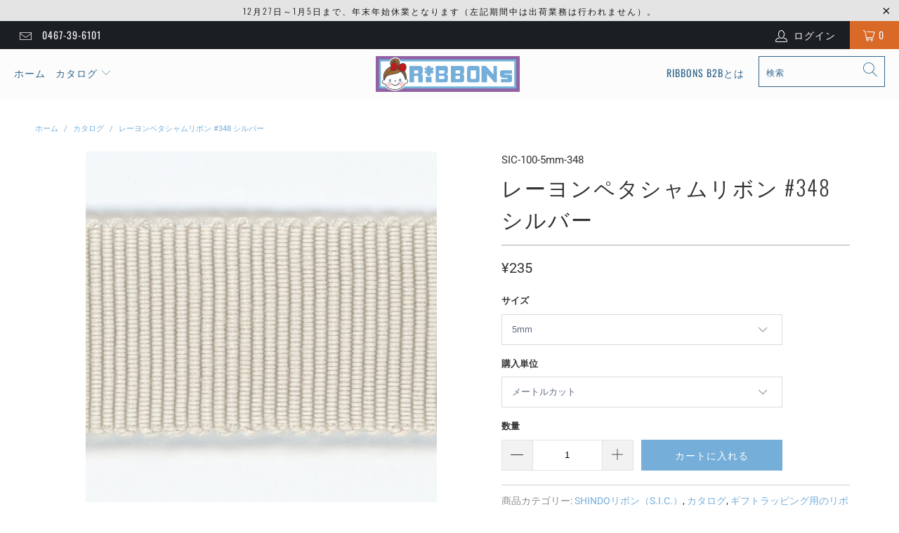

--- FILE ---
content_type: text/html; charset=utf-8
request_url: https://www.ribbons.jp/products/rayon-grosgrain-ribbon-sic-100-348
body_size: 31104
content:


 <!DOCTYPE html>
<html lang="ja"> <head> <meta charset="utf-8"> <meta http-equiv="cleartype" content="on"> <meta name="robots" content="index,follow"> <!-- Mobile Specific Metas --> <meta name="HandheldFriendly" content="True"> <meta name="MobileOptimized" content="320"> <meta name="viewport" content="width=device-width,initial-scale=1"> <meta name="theme-color" content="#ffffff"> <title>
      レーヨンペタシャムリボン #348 シルバー - RiBBONs B2B</title> <link rel="preconnect dns-prefetch" href="https://fonts.shopifycdn.com" /> <link rel="preconnect dns-prefetch" href="https://cdn.shopify.com" /> <link rel="preconnect dns-prefetch" href="https://v.shopify.com" /> <link rel="preconnect dns-prefetch" href="https://cdn.shopifycloud.com" /> <link rel="stylesheet" href="https://cdnjs.cloudflare.com/ajax/libs/fancybox/3.5.6/jquery.fancybox.css"> <!-- Stylesheets for Turbo "6.0.4" --> <link href="//www.ribbons.jp/cdn/shop/t/2/assets/styles.scss.css?v=122761947642561291571766448224" rel="stylesheet" type="text/css" media="all" /> <script>
      window.lazySizesConfig = window.lazySizesConfig || {};

      lazySizesConfig.expand = 300;
      lazySizesConfig.loadHidden = false;

      /*! lazysizes - v4.1.4 */
      !function(a,b){var c=b(a,a.document);a.lazySizes=c,"object"==typeof module&&module.exports&&(module.exports=c)}(window,function(a,b){"use strict";if(b.getElementsByClassName){var c,d,e=b.documentElement,f=a.Date,g=a.HTMLPictureElement,h="addEventListener",i="getAttribute",j=a[h],k=a.setTimeout,l=a.requestAnimationFrame||k,m=a.requestIdleCallback,n=/^picture$/i,o=["load","error","lazyincluded","_lazyloaded"],p={},q=Array.prototype.forEach,r=function(a,b){return p[b]||(p[b]=new RegExp("(\\s|^)"+b+"(\\s|$)")),p[b].test(a[i]("class")||"")&&p[b]},s=function(a,b){r(a,b)||a.setAttribute("class",(a[i]("class")||"").trim()+" "+b)},t=function(a,b){var c;(c=r(a,b))&&a.setAttribute("class",(a[i]("class")||"").replace(c," "))},u=function(a,b,c){var d=c?h:"removeEventListener";c&&u(a,b),o.forEach(function(c){a[d](c,b)})},v=function(a,d,e,f,g){var h=b.createEvent("Event");return e||(e={}),e.instance=c,h.initEvent(d,!f,!g),h.detail=e,a.dispatchEvent(h),h},w=function(b,c){var e;!g&&(e=a.picturefill||d.pf)?(c&&c.src&&!b[i]("srcset")&&b.setAttribute("srcset",c.src),e({reevaluate:!0,elements:[b]})):c&&c.src&&(b.src=c.src)},x=function(a,b){return(getComputedStyle(a,null)||{})[b]},y=function(a,b,c){for(c=c||a.offsetWidth;c<d.minSize&&b&&!a._lazysizesWidth;)c=b.offsetWidth,b=b.parentNode;return c},z=function(){var a,c,d=[],e=[],f=d,g=function(){var b=f;for(f=d.length?e:d,a=!0,c=!1;b.length;)b.shift()();a=!1},h=function(d,e){a&&!e?d.apply(this,arguments):(f.push(d),c||(c=!0,(b.hidden?k:l)(g)))};return h._lsFlush=g,h}(),A=function(a,b){return b?function(){z(a)}:function(){var b=this,c=arguments;z(function(){a.apply(b,c)})}},B=function(a){var b,c=0,e=d.throttleDelay,g=d.ricTimeout,h=function(){b=!1,c=f.now(),a()},i=m&&g>49?function(){m(h,{timeout:g}),g!==d.ricTimeout&&(g=d.ricTimeout)}:A(function(){k(h)},!0);return function(a){var d;(a=a===!0)&&(g=33),b||(b=!0,d=e-(f.now()-c),0>d&&(d=0),a||9>d?i():k(i,d))}},C=function(a){var b,c,d=99,e=function(){b=null,a()},g=function(){var a=f.now()-c;d>a?k(g,d-a):(m||e)(e)};return function(){c=f.now(),b||(b=k(g,d))}};!function(){var b,c={lazyClass:"lazyload",loadedClass:"lazyloaded",loadingClass:"lazyloading",preloadClass:"lazypreload",errorClass:"lazyerror",autosizesClass:"lazyautosizes",srcAttr:"data-src",srcsetAttr:"data-srcset",sizesAttr:"data-sizes",minSize:40,customMedia:{},init:!0,expFactor:1.5,hFac:.8,loadMode:2,loadHidden:!0,ricTimeout:0,throttleDelay:125};d=a.lazySizesConfig||a.lazysizesConfig||{};for(b in c)b in d||(d[b]=c[b]);a.lazySizesConfig=d,k(function(){d.init&&F()})}();var D=function(){var g,l,m,o,p,y,D,F,G,H,I,J,K,L,M=/^img$/i,N=/^iframe$/i,O="onscroll"in a&&!/(gle|ing)bot/.test(navigator.userAgent),P=0,Q=0,R=0,S=-1,T=function(a){R--,a&&a.target&&u(a.target,T),(!a||0>R||!a.target)&&(R=0)},U=function(a,c){var d,f=a,g="hidden"==x(b.body,"visibility")||"hidden"!=x(a.parentNode,"visibility")&&"hidden"!=x(a,"visibility");for(F-=c,I+=c,G-=c,H+=c;g&&(f=f.offsetParent)&&f!=b.body&&f!=e;)g=(x(f,"opacity")||1)>0,g&&"visible"!=x(f,"overflow")&&(d=f.getBoundingClientRect(),g=H>d.left&&G<d.right&&I>d.top-1&&F<d.bottom+1);return g},V=function(){var a,f,h,j,k,m,n,p,q,r=c.elements;if((o=d.loadMode)&&8>R&&(a=r.length)){f=0,S++,null==K&&("expand"in d||(d.expand=e.clientHeight>500&&e.clientWidth>500?500:370),J=d.expand,K=J*d.expFactor),K>Q&&1>R&&S>2&&o>2&&!b.hidden?(Q=K,S=0):Q=o>1&&S>1&&6>R?J:P;for(;a>f;f++)if(r[f]&&!r[f]._lazyRace)if(O)if((p=r[f][i]("data-expand"))&&(m=1*p)||(m=Q),q!==m&&(y=innerWidth+m*L,D=innerHeight+m,n=-1*m,q=m),h=r[f].getBoundingClientRect(),(I=h.bottom)>=n&&(F=h.top)<=D&&(H=h.right)>=n*L&&(G=h.left)<=y&&(I||H||G||F)&&(d.loadHidden||"hidden"!=x(r[f],"visibility"))&&(l&&3>R&&!p&&(3>o||4>S)||U(r[f],m))){if(ba(r[f]),k=!0,R>9)break}else!k&&l&&!j&&4>R&&4>S&&o>2&&(g[0]||d.preloadAfterLoad)&&(g[0]||!p&&(I||H||G||F||"auto"!=r[f][i](d.sizesAttr)))&&(j=g[0]||r[f]);else ba(r[f]);j&&!k&&ba(j)}},W=B(V),X=function(a){s(a.target,d.loadedClass),t(a.target,d.loadingClass),u(a.target,Z),v(a.target,"lazyloaded")},Y=A(X),Z=function(a){Y({target:a.target})},$=function(a,b){try{a.contentWindow.location.replace(b)}catch(c){a.src=b}},_=function(a){var b,c=a[i](d.srcsetAttr);(b=d.customMedia[a[i]("data-media")||a[i]("media")])&&a.setAttribute("media",b),c&&a.setAttribute("srcset",c)},aa=A(function(a,b,c,e,f){var g,h,j,l,o,p;(o=v(a,"lazybeforeunveil",b)).defaultPrevented||(e&&(c?s(a,d.autosizesClass):a.setAttribute("sizes",e)),h=a[i](d.srcsetAttr),g=a[i](d.srcAttr),f&&(j=a.parentNode,l=j&&n.test(j.nodeName||"")),p=b.firesLoad||"src"in a&&(h||g||l),o={target:a},p&&(u(a,T,!0),clearTimeout(m),m=k(T,2500),s(a,d.loadingClass),u(a,Z,!0)),l&&q.call(j.getElementsByTagName("source"),_),h?a.setAttribute("srcset",h):g&&!l&&(N.test(a.nodeName)?$(a,g):a.src=g),f&&(h||l)&&w(a,{src:g})),a._lazyRace&&delete a._lazyRace,t(a,d.lazyClass),z(function(){(!p||a.complete&&a.naturalWidth>1)&&(p?T(o):R--,X(o))},!0)}),ba=function(a){var b,c=M.test(a.nodeName),e=c&&(a[i](d.sizesAttr)||a[i]("sizes")),f="auto"==e;(!f&&l||!c||!a[i]("src")&&!a.srcset||a.complete||r(a,d.errorClass)||!r(a,d.lazyClass))&&(b=v(a,"lazyunveilread").detail,f&&E.updateElem(a,!0,a.offsetWidth),a._lazyRace=!0,R++,aa(a,b,f,e,c))},ca=function(){if(!l){if(f.now()-p<999)return void k(ca,999);var a=C(function(){d.loadMode=3,W()});l=!0,d.loadMode=3,W(),j("scroll",function(){3==d.loadMode&&(d.loadMode=2),a()},!0)}};return{_:function(){p=f.now(),c.elements=b.getElementsByClassName(d.lazyClass),g=b.getElementsByClassName(d.lazyClass+" "+d.preloadClass),L=d.hFac,j("scroll",W,!0),j("resize",W,!0),a.MutationObserver?new MutationObserver(W).observe(e,{childList:!0,subtree:!0,attributes:!0}):(e[h]("DOMNodeInserted",W,!0),e[h]("DOMAttrModified",W,!0),setInterval(W,999)),j("hashchange",W,!0),["focus","mouseover","click","load","transitionend","animationend","webkitAnimationEnd"].forEach(function(a){b[h](a,W,!0)}),/d$|^c/.test(b.readyState)?ca():(j("load",ca),b[h]("DOMContentLoaded",W),k(ca,2e4)),c.elements.length?(V(),z._lsFlush()):W()},checkElems:W,unveil:ba}}(),E=function(){var a,c=A(function(a,b,c,d){var e,f,g;if(a._lazysizesWidth=d,d+="px",a.setAttribute("sizes",d),n.test(b.nodeName||""))for(e=b.getElementsByTagName("source"),f=0,g=e.length;g>f;f++)e[f].setAttribute("sizes",d);c.detail.dataAttr||w(a,c.detail)}),e=function(a,b,d){var e,f=a.parentNode;f&&(d=y(a,f,d),e=v(a,"lazybeforesizes",{width:d,dataAttr:!!b}),e.defaultPrevented||(d=e.detail.width,d&&d!==a._lazysizesWidth&&c(a,f,e,d)))},f=function(){var b,c=a.length;if(c)for(b=0;c>b;b++)e(a[b])},g=C(f);return{_:function(){a=b.getElementsByClassName(d.autosizesClass),j("resize",g)},checkElems:g,updateElem:e}}(),F=function(){F.i||(F.i=!0,E._(),D._())};return c={cfg:d,autoSizer:E,loader:D,init:F,uP:w,aC:s,rC:t,hC:r,fire:v,gW:y,rAF:z}}});

      /*! lazysizes - v4.1.4 */
      !function(a,b){var c=function(){b(a.lazySizes),a.removeEventListener("lazyunveilread",c,!0)};b=b.bind(null,a,a.document),"object"==typeof module&&module.exports?b(require("lazysizes")):a.lazySizes?c():a.addEventListener("lazyunveilread",c,!0)}(window,function(a,b,c){"use strict";function d(){this.ratioElems=b.getElementsByClassName("lazyaspectratio"),this._setupEvents(),this.processImages()}if(a.addEventListener){var e,f,g,h=Array.prototype.forEach,i=/^picture$/i,j="data-aspectratio",k="img["+j+"]",l=function(b){return a.matchMedia?(l=function(a){return!a||(matchMedia(a)||{}).matches})(b):a.Modernizr&&Modernizr.mq?!b||Modernizr.mq(b):!b},m=c.aC,n=c.rC,o=c.cfg;d.prototype={_setupEvents:function(){var a=this,c=function(b){b.naturalWidth<36?a.addAspectRatio(b,!0):a.removeAspectRatio(b,!0)},d=function(){a.processImages()};b.addEventListener("load",function(a){a.target.getAttribute&&a.target.getAttribute(j)&&c(a.target)},!0),addEventListener("resize",function(){var b,d=function(){h.call(a.ratioElems,c)};return function(){clearTimeout(b),b=setTimeout(d,99)}}()),b.addEventListener("DOMContentLoaded",d),addEventListener("load",d)},processImages:function(a){var c,d;a||(a=b),c="length"in a&&!a.nodeName?a:a.querySelectorAll(k);for(d=0;d<c.length;d++)c[d].naturalWidth>36?this.removeAspectRatio(c[d]):this.addAspectRatio(c[d])},getSelectedRatio:function(a){var b,c,d,e,f,g=a.parentNode;if(g&&i.test(g.nodeName||""))for(d=g.getElementsByTagName("source"),b=0,c=d.length;c>b;b++)if(e=d[b].getAttribute("data-media")||d[b].getAttribute("media"),o.customMedia[e]&&(e=o.customMedia[e]),l(e)){f=d[b].getAttribute(j);break}return f||a.getAttribute(j)||""},parseRatio:function(){var a=/^\s*([+\d\.]+)(\s*[\/x]\s*([+\d\.]+))?\s*$/,b={};return function(c){var d;return!b[c]&&(d=c.match(a))&&(d[3]?b[c]=d[1]/d[3]:b[c]=1*d[1]),b[c]}}(),addAspectRatio:function(b,c){var d,e=b.offsetWidth,f=b.offsetHeight;return c||m(b,"lazyaspectratio"),36>e&&0>=f?void((e||f&&a.console)&&console.log("Define width or height of image, so we can calculate the other dimension")):(d=this.getSelectedRatio(b),d=this.parseRatio(d),void(d&&(e?b.style.height=e/d+"px":b.style.width=f*d+"px")))},removeAspectRatio:function(a){n(a,"lazyaspectratio"),a.style.height="",a.style.width="",a.removeAttribute(j)}},f=function(){g=a.jQuery||a.Zepto||a.shoestring||a.$,g&&g.fn&&!g.fn.imageRatio&&g.fn.filter&&g.fn.add&&g.fn.find?g.fn.imageRatio=function(){return e.processImages(this.find(k).add(this.filter(k))),this}:g=!1},f(),setTimeout(f),e=new d,a.imageRatio=e,"object"==typeof module&&module.exports?module.exports=e:"function"==typeof define&&define.amd&&define(e)}});

        /*! lazysizes - v4.1.5 */
        !function(a,b){var c=function(){b(a.lazySizes),a.removeEventListener("lazyunveilread",c,!0)};b=b.bind(null,a,a.document),"object"==typeof module&&module.exports?b(require("lazysizes")):a.lazySizes?c():a.addEventListener("lazyunveilread",c,!0)}(window,function(a,b,c){"use strict";if(a.addEventListener){var d=/\s+/g,e=/\s*\|\s+|\s+\|\s*/g,f=/^(.+?)(?:\s+\[\s*(.+?)\s*\])(?:\s+\[\s*(.+?)\s*\])?$/,g=/^\s*\(*\s*type\s*:\s*(.+?)\s*\)*\s*$/,h=/\(|\)|'/,i={contain:1,cover:1},j=function(a){var b=c.gW(a,a.parentNode);return(!a._lazysizesWidth||b>a._lazysizesWidth)&&(a._lazysizesWidth=b),a._lazysizesWidth},k=function(a){var b;return b=(getComputedStyle(a)||{getPropertyValue:function(){}}).getPropertyValue("background-size"),!i[b]&&i[a.style.backgroundSize]&&(b=a.style.backgroundSize),b},l=function(a,b){if(b){var c=b.match(g);c&&c[1]?a.setAttribute("type",c[1]):a.setAttribute("media",lazySizesConfig.customMedia[b]||b)}},m=function(a,c,g){var h=b.createElement("picture"),i=c.getAttribute(lazySizesConfig.sizesAttr),j=c.getAttribute("data-ratio"),k=c.getAttribute("data-optimumx");c._lazybgset&&c._lazybgset.parentNode==c&&c.removeChild(c._lazybgset),Object.defineProperty(g,"_lazybgset",{value:c,writable:!0}),Object.defineProperty(c,"_lazybgset",{value:h,writable:!0}),a=a.replace(d," ").split(e),h.style.display="none",g.className=lazySizesConfig.lazyClass,1!=a.length||i||(i="auto"),a.forEach(function(a){var c,d=b.createElement("source");i&&"auto"!=i&&d.setAttribute("sizes",i),(c=a.match(f))?(d.setAttribute(lazySizesConfig.srcsetAttr,c[1]),l(d,c[2]),l(d,c[3])):d.setAttribute(lazySizesConfig.srcsetAttr,a),h.appendChild(d)}),i&&(g.setAttribute(lazySizesConfig.sizesAttr,i),c.removeAttribute(lazySizesConfig.sizesAttr),c.removeAttribute("sizes")),k&&g.setAttribute("data-optimumx",k),j&&g.setAttribute("data-ratio",j),h.appendChild(g),c.appendChild(h)},n=function(a){if(a.target._lazybgset){var b=a.target,d=b._lazybgset,e=b.currentSrc||b.src;if(e){var f=c.fire(d,"bgsetproxy",{src:e,useSrc:h.test(e)?JSON.stringify(e):e});f.defaultPrevented||(d.style.backgroundImage="url("+f.detail.useSrc+")")}b._lazybgsetLoading&&(c.fire(d,"_lazyloaded",{},!1,!0),delete b._lazybgsetLoading)}};addEventListener("lazybeforeunveil",function(a){var d,e,f;!a.defaultPrevented&&(d=a.target.getAttribute("data-bgset"))&&(f=a.target,e=b.createElement("img"),e.alt="",e._lazybgsetLoading=!0,a.detail.firesLoad=!0,m(d,f,e),setTimeout(function(){c.loader.unveil(e),c.rAF(function(){c.fire(e,"_lazyloaded",{},!0,!0),e.complete&&n({target:e})})}))}),b.addEventListener("load",n,!0),a.addEventListener("lazybeforesizes",function(a){if(a.detail.instance==c&&a.target._lazybgset&&a.detail.dataAttr){var b=a.target._lazybgset,d=k(b);i[d]&&(a.target._lazysizesParentFit=d,c.rAF(function(){a.target.setAttribute("data-parent-fit",d),a.target._lazysizesParentFit&&delete a.target._lazysizesParentFit}))}},!0),b.documentElement.addEventListener("lazybeforesizes",function(a){!a.defaultPrevented&&a.target._lazybgset&&a.detail.instance==c&&(a.detail.width=j(a.target._lazybgset))})}});</script> <meta name="description" content="SHINDO社製(S.I.C.)のレーヨンペタシャムリボン #348 (SIC-100-348)です。服飾・手芸・ラッピングなどに最適で、11サイズ展開となっております。" /> <link rel="shortcut icon" type="image/x-icon" href="//www.ribbons.jp/cdn/shop/files/favicon_180x180.png?v=1614740596"> <link rel="apple-touch-icon" href="//www.ribbons.jp/cdn/shop/files/favicon_180x180.png?v=1614740596"/> <link rel="apple-touch-icon" sizes="57x57" href="//www.ribbons.jp/cdn/shop/files/favicon_57x57.png?v=1614740596"/> <link rel="apple-touch-icon" sizes="60x60" href="//www.ribbons.jp/cdn/shop/files/favicon_60x60.png?v=1614740596"/> <link rel="apple-touch-icon" sizes="72x72" href="//www.ribbons.jp/cdn/shop/files/favicon_72x72.png?v=1614740596"/> <link rel="apple-touch-icon" sizes="76x76" href="//www.ribbons.jp/cdn/shop/files/favicon_76x76.png?v=1614740596"/> <link rel="apple-touch-icon" sizes="114x114" href="//www.ribbons.jp/cdn/shop/files/favicon_114x114.png?v=1614740596"/> <link rel="apple-touch-icon" sizes="180x180" href="//www.ribbons.jp/cdn/shop/files/favicon_180x180.png?v=1614740596"/> <link rel="apple-touch-icon" sizes="228x228" href="//www.ribbons.jp/cdn/shop/files/favicon_228x228.png?v=1614740596"/> <link rel="canonical" href="https://www.ribbons.jp/products/rayon-grosgrain-ribbon-sic-100-348" /> <script>window.performance && window.performance.mark && window.performance.mark('shopify.content_for_header.start');</script><meta id="shopify-digital-wallet" name="shopify-digital-wallet" content="/45348683941/digital_wallets/dialog">
<meta name="shopify-checkout-api-token" content="2bd8023b89f8eeb056bbc3a542c1827c">
<meta id="in-context-paypal-metadata" data-shop-id="45348683941" data-venmo-supported="false" data-environment="production" data-locale="ja_JP" data-paypal-v4="true" data-currency="JPY">
<link rel="alternate" type="application/json+oembed" href="https://www.ribbons.jp/products/rayon-grosgrain-ribbon-sic-100-348.oembed">
<script async="async" src="/checkouts/internal/preloads.js?locale=ja-JP"></script>
<script id="apple-pay-shop-capabilities" type="application/json">{"shopId":45348683941,"countryCode":"JP","currencyCode":"JPY","merchantCapabilities":["supports3DS"],"merchantId":"gid:\/\/shopify\/Shop\/45348683941","merchantName":"RiBBONs B2B","requiredBillingContactFields":["postalAddress","email","phone"],"requiredShippingContactFields":["postalAddress","email","phone"],"shippingType":"shipping","supportedNetworks":["visa","masterCard","amex","jcb","discover"],"total":{"type":"pending","label":"RiBBONs B2B","amount":"1.00"},"shopifyPaymentsEnabled":true,"supportsSubscriptions":true}</script>
<script id="shopify-features" type="application/json">{"accessToken":"2bd8023b89f8eeb056bbc3a542c1827c","betas":["rich-media-storefront-analytics"],"domain":"www.ribbons.jp","predictiveSearch":false,"shopId":45348683941,"locale":"ja"}</script>
<script>var Shopify = Shopify || {};
Shopify.shop = "ribbonsb2b.myshopify.com";
Shopify.locale = "ja";
Shopify.currency = {"active":"JPY","rate":"1.0"};
Shopify.country = "JP";
Shopify.theme = {"name":"Turbo-portland (Aug-04-2020)","id":107306320037,"schema_name":"Turbo","schema_version":"6.0.4","theme_store_id":null,"role":"main"};
Shopify.theme.handle = "null";
Shopify.theme.style = {"id":null,"handle":null};
Shopify.cdnHost = "www.ribbons.jp/cdn";
Shopify.routes = Shopify.routes || {};
Shopify.routes.root = "/";</script>
<script type="module">!function(o){(o.Shopify=o.Shopify||{}).modules=!0}(window);</script>
<script>!function(o){function n(){var o=[];function n(){o.push(Array.prototype.slice.apply(arguments))}return n.q=o,n}var t=o.Shopify=o.Shopify||{};t.loadFeatures=n(),t.autoloadFeatures=n()}(window);</script>
<script id="shop-js-analytics" type="application/json">{"pageType":"product"}</script>
<script defer="defer" async type="module" src="//www.ribbons.jp/cdn/shopifycloud/shop-js/modules/v2/client.init-shop-cart-sync_PyU3Cxph.ja.esm.js"></script>
<script defer="defer" async type="module" src="//www.ribbons.jp/cdn/shopifycloud/shop-js/modules/v2/chunk.common_3XpQ5sgE.esm.js"></script>
<script type="module">
  await import("//www.ribbons.jp/cdn/shopifycloud/shop-js/modules/v2/client.init-shop-cart-sync_PyU3Cxph.ja.esm.js");
await import("//www.ribbons.jp/cdn/shopifycloud/shop-js/modules/v2/chunk.common_3XpQ5sgE.esm.js");

  window.Shopify.SignInWithShop?.initShopCartSync?.({"fedCMEnabled":true,"windoidEnabled":true});

</script>
<script id="__st">var __st={"a":45348683941,"offset":32400,"reqid":"2f88a593-4d47-4d39-a5f5-3a7df3ce1174-1768869151","pageurl":"www.ribbons.jp\/products\/rayon-grosgrain-ribbon-sic-100-348","u":"33aa3bc56815","p":"product","rtyp":"product","rid":5504183140517};</script>
<script>window.ShopifyPaypalV4VisibilityTracking = true;</script>
<script id="captcha-bootstrap">!function(){'use strict';const t='contact',e='account',n='new_comment',o=[[t,t],['blogs',n],['comments',n],[t,'customer']],c=[[e,'customer_login'],[e,'guest_login'],[e,'recover_customer_password'],[e,'create_customer']],r=t=>t.map((([t,e])=>`form[action*='/${t}']:not([data-nocaptcha='true']) input[name='form_type'][value='${e}']`)).join(','),a=t=>()=>t?[...document.querySelectorAll(t)].map((t=>t.form)):[];function s(){const t=[...o],e=r(t);return a(e)}const i='password',u='form_key',d=['recaptcha-v3-token','g-recaptcha-response','h-captcha-response',i],f=()=>{try{return window.sessionStorage}catch{return}},m='__shopify_v',_=t=>t.elements[u];function p(t,e,n=!1){try{const o=window.sessionStorage,c=JSON.parse(o.getItem(e)),{data:r}=function(t){const{data:e,action:n}=t;return t[m]||n?{data:e,action:n}:{data:t,action:n}}(c);for(const[e,n]of Object.entries(r))t.elements[e]&&(t.elements[e].value=n);n&&o.removeItem(e)}catch(o){console.error('form repopulation failed',{error:o})}}const l='form_type',E='cptcha';function T(t){t.dataset[E]=!0}const w=window,h=w.document,L='Shopify',v='ce_forms',y='captcha';let A=!1;((t,e)=>{const n=(g='f06e6c50-85a8-45c8-87d0-21a2b65856fe',I='https://cdn.shopify.com/shopifycloud/storefront-forms-hcaptcha/ce_storefront_forms_captcha_hcaptcha.v1.5.2.iife.js',D={infoText:'hCaptchaによる保護',privacyText:'プライバシー',termsText:'利用規約'},(t,e,n)=>{const o=w[L][v],c=o.bindForm;if(c)return c(t,g,e,D).then(n);var r;o.q.push([[t,g,e,D],n]),r=I,A||(h.body.append(Object.assign(h.createElement('script'),{id:'captcha-provider',async:!0,src:r})),A=!0)});var g,I,D;w[L]=w[L]||{},w[L][v]=w[L][v]||{},w[L][v].q=[],w[L][y]=w[L][y]||{},w[L][y].protect=function(t,e){n(t,void 0,e),T(t)},Object.freeze(w[L][y]),function(t,e,n,w,h,L){const[v,y,A,g]=function(t,e,n){const i=e?o:[],u=t?c:[],d=[...i,...u],f=r(d),m=r(i),_=r(d.filter((([t,e])=>n.includes(e))));return[a(f),a(m),a(_),s()]}(w,h,L),I=t=>{const e=t.target;return e instanceof HTMLFormElement?e:e&&e.form},D=t=>v().includes(t);t.addEventListener('submit',(t=>{const e=I(t);if(!e)return;const n=D(e)&&!e.dataset.hcaptchaBound&&!e.dataset.recaptchaBound,o=_(e),c=g().includes(e)&&(!o||!o.value);(n||c)&&t.preventDefault(),c&&!n&&(function(t){try{if(!f())return;!function(t){const e=f();if(!e)return;const n=_(t);if(!n)return;const o=n.value;o&&e.removeItem(o)}(t);const e=Array.from(Array(32),(()=>Math.random().toString(36)[2])).join('');!function(t,e){_(t)||t.append(Object.assign(document.createElement('input'),{type:'hidden',name:u})),t.elements[u].value=e}(t,e),function(t,e){const n=f();if(!n)return;const o=[...t.querySelectorAll(`input[type='${i}']`)].map((({name:t})=>t)),c=[...d,...o],r={};for(const[a,s]of new FormData(t).entries())c.includes(a)||(r[a]=s);n.setItem(e,JSON.stringify({[m]:1,action:t.action,data:r}))}(t,e)}catch(e){console.error('failed to persist form',e)}}(e),e.submit())}));const S=(t,e)=>{t&&!t.dataset[E]&&(n(t,e.some((e=>e===t))),T(t))};for(const o of['focusin','change'])t.addEventListener(o,(t=>{const e=I(t);D(e)&&S(e,y())}));const B=e.get('form_key'),M=e.get(l),P=B&&M;t.addEventListener('DOMContentLoaded',(()=>{const t=y();if(P)for(const e of t)e.elements[l].value===M&&p(e,B);[...new Set([...A(),...v().filter((t=>'true'===t.dataset.shopifyCaptcha))])].forEach((e=>S(e,t)))}))}(h,new URLSearchParams(w.location.search),n,t,e,['guest_login'])})(!0,!0)}();</script>
<script integrity="sha256-4kQ18oKyAcykRKYeNunJcIwy7WH5gtpwJnB7kiuLZ1E=" data-source-attribution="shopify.loadfeatures" defer="defer" src="//www.ribbons.jp/cdn/shopifycloud/storefront/assets/storefront/load_feature-a0a9edcb.js" crossorigin="anonymous"></script>
<script data-source-attribution="shopify.dynamic_checkout.dynamic.init">var Shopify=Shopify||{};Shopify.PaymentButton=Shopify.PaymentButton||{isStorefrontPortableWallets:!0,init:function(){window.Shopify.PaymentButton.init=function(){};var t=document.createElement("script");t.src="https://www.ribbons.jp/cdn/shopifycloud/portable-wallets/latest/portable-wallets.ja.js",t.type="module",document.head.appendChild(t)}};
</script>
<script data-source-attribution="shopify.dynamic_checkout.buyer_consent">
  function portableWalletsHideBuyerConsent(e){var t=document.getElementById("shopify-buyer-consent"),n=document.getElementById("shopify-subscription-policy-button");t&&n&&(t.classList.add("hidden"),t.setAttribute("aria-hidden","true"),n.removeEventListener("click",e))}function portableWalletsShowBuyerConsent(e){var t=document.getElementById("shopify-buyer-consent"),n=document.getElementById("shopify-subscription-policy-button");t&&n&&(t.classList.remove("hidden"),t.removeAttribute("aria-hidden"),n.addEventListener("click",e))}window.Shopify?.PaymentButton&&(window.Shopify.PaymentButton.hideBuyerConsent=portableWalletsHideBuyerConsent,window.Shopify.PaymentButton.showBuyerConsent=portableWalletsShowBuyerConsent);
</script>
<script data-source-attribution="shopify.dynamic_checkout.cart.bootstrap">document.addEventListener("DOMContentLoaded",(function(){function t(){return document.querySelector("shopify-accelerated-checkout-cart, shopify-accelerated-checkout")}if(t())Shopify.PaymentButton.init();else{new MutationObserver((function(e,n){t()&&(Shopify.PaymentButton.init(),n.disconnect())})).observe(document.body,{childList:!0,subtree:!0})}}));
</script>
<link id="shopify-accelerated-checkout-styles" rel="stylesheet" media="screen" href="https://www.ribbons.jp/cdn/shopifycloud/portable-wallets/latest/accelerated-checkout-backwards-compat.css" crossorigin="anonymous">
<style id="shopify-accelerated-checkout-cart">
        #shopify-buyer-consent {
  margin-top: 1em;
  display: inline-block;
  width: 100%;
}

#shopify-buyer-consent.hidden {
  display: none;
}

#shopify-subscription-policy-button {
  background: none;
  border: none;
  padding: 0;
  text-decoration: underline;
  font-size: inherit;
  cursor: pointer;
}

#shopify-subscription-policy-button::before {
  box-shadow: none;
}

      </style>

<script>window.performance && window.performance.mark && window.performance.mark('shopify.content_for_header.end');</script>

    

<meta name="author" content="RiBBONs B2B">
<meta property="og:url" content="https://www.ribbons.jp/products/rayon-grosgrain-ribbon-sic-100-348">
<meta property="og:site_name" content="RiBBONs B2B"> <meta property="og:type" content="product"> <meta property="og:title" content="レーヨンペタシャムリボン #348 シルバー"> <meta property="og:image" content="https://www.ribbons.jp/cdn/shop/files/SIC-100-348_a01cb59c-979d-44b2-80f5-2061b0fcb98b_600x.jpg?v=1749443649"> <meta property="og:image:secure_url" content="https://www.ribbons.jp/cdn/shop/files/SIC-100-348_a01cb59c-979d-44b2-80f5-2061b0fcb98b_600x.jpg?v=1749443649"> <meta property="og:image:width" content="1024"> <meta property="og:image:height" content="1024"> <meta property="og:image" content="https://www.ribbons.jp/cdn/shop/files/SIC-100a_3f2d5f0b-0cd6-4668-b8b1-a48916920cbd_600x.jpg?v=1749443649"> <meta property="og:image:secure_url" content="https://www.ribbons.jp/cdn/shop/files/SIC-100a_3f2d5f0b-0cd6-4668-b8b1-a48916920cbd_600x.jpg?v=1749443649"> <meta property="og:image:width" content="1024"> <meta property="og:image:height" content="1024"> <meta property="product:price:amount" content="235"> <meta property="product:price:currency" content="JPY"> <meta property="og:description" content="SHINDO社製(S.I.C.)のレーヨンペタシャムリボン #348 (SIC-100-348)です。服飾・手芸・ラッピングなどに最適で、11サイズ展開となっております。">




<meta name="twitter:card" content="summary"> <meta name="twitter:title" content="レーヨンペタシャムリボン #348 シルバー"> <meta name="twitter:description" content="

商品詳細
ご購入の際の注意点




SHINDO社製（S.I.C.）のレーヨンペタシャムリボンです。レーヨン素材のため縫製のし易いしなやかさと、上品な光沢で高級感が特徴のリボンで、ウエストベルトや帽子用リボンとしてもオススメです。※メートルカット品は、実物確認用のサンプルまたはご試作用途向けに販売をいたしております（数量「3」でお求めいただくと、3メートルを1本でお届け）。巻でのご購入前に必ずメートルカット品にて実物をご確認ください。



販売単位
メートルカット または 巻


サイズ
5mm 7mm 10mm 12mm 15mm 18mm 25mm 38mm 50mm 75mm


材質
レーヨン100%


厚み
0.4mm


染色
後染め


メーカー
SHINDO


洗濯マーク



	



メートル単位でのご購入は、10メートル までは継ぎ目なしでのカット販売となります（15メートルにてご注文をいただいた際は、ご指示をいただかない限り、10メートルを1つと5メートルを一つでの納品となります）
巻でのご購入は継ぎ目なしのご指定をいただくことができません (継ぎ目のある場合は余分入り) 。
ディスプレイ性能や設定などにより、商品写真の色と実物が多少異なる場合はあります。
念のため、使用用途に合ったテストをした後にご使用ください。
各商品の取扱いについては、商品詳細情報の洗濯マークを参照の上ご使用ください。
同じ色番でも染色ロットにより多少色目が異なることがあります
商品の特性により、幅の表示が実物と多少異なることがあります
変色する場合がありますので漂白剤は使用しないでください。
高温度の蒸気やアイロン、プレスなどの熱処理により変色、形態変化、移染することがあります
縫製される生地と本製品の収縮率が異なる場合、シワ等が発生することがあります
濃色の製品を白色又は淡色の生地と組み合わせて使用すると色移りする場合があります
ホツレの原因となりますので、製紐、織物のパイピング製品は、縫製の際、耳部分を切り落とさないでください
ニードル商品は、片耳がループ組織の織製品ですので、このループが解れると織終り方向よりラン現象を起こし、組織破壊に繋がる恐れがあります（切り口を二つ折にする等、ループが解れ難い様にしてください）
カット面がホツレや糸抜けすることがあり、また強い力が掛かると目ずれすることもあります
ボビン等に巻かれた商品は、縫製後の収縮を避けるため、一昼夜放反後にご使用ください
ダンボールケース等による高温多湿下での長期保管は、黄変の原因となりますため、お避けください
ノックスガス等の影響により黄変、変色することがあります


"> <meta name="twitter:image" content="https://www.ribbons.jp/cdn/shop/files/SIC-100-348_a01cb59c-979d-44b2-80f5-2061b0fcb98b_240x.jpg?v=1749443649"> <meta name="twitter:image:width" content="240"> <meta name="twitter:image:height" content="240"> <meta name="twitter:image:alt" content="レーヨンペタシャムリボン #348"><link href="https://monorail-edge.shopifysvc.com" rel="dns-prefetch">
<script>(function(){if ("sendBeacon" in navigator && "performance" in window) {try {var session_token_from_headers = performance.getEntriesByType('navigation')[0].serverTiming.find(x => x.name == '_s').description;} catch {var session_token_from_headers = undefined;}var session_cookie_matches = document.cookie.match(/_shopify_s=([^;]*)/);var session_token_from_cookie = session_cookie_matches && session_cookie_matches.length === 2 ? session_cookie_matches[1] : "";var session_token = session_token_from_headers || session_token_from_cookie || "";function handle_abandonment_event(e) {var entries = performance.getEntries().filter(function(entry) {return /monorail-edge.shopifysvc.com/.test(entry.name);});if (!window.abandonment_tracked && entries.length === 0) {window.abandonment_tracked = true;var currentMs = Date.now();var navigation_start = performance.timing.navigationStart;var payload = {shop_id: 45348683941,url: window.location.href,navigation_start,duration: currentMs - navigation_start,session_token,page_type: "product"};window.navigator.sendBeacon("https://monorail-edge.shopifysvc.com/v1/produce", JSON.stringify({schema_id: "online_store_buyer_site_abandonment/1.1",payload: payload,metadata: {event_created_at_ms: currentMs,event_sent_at_ms: currentMs}}));}}window.addEventListener('pagehide', handle_abandonment_event);}}());</script>
<script id="web-pixels-manager-setup">(function e(e,d,r,n,o){if(void 0===o&&(o={}),!Boolean(null===(a=null===(i=window.Shopify)||void 0===i?void 0:i.analytics)||void 0===a?void 0:a.replayQueue)){var i,a;window.Shopify=window.Shopify||{};var t=window.Shopify;t.analytics=t.analytics||{};var s=t.analytics;s.replayQueue=[],s.publish=function(e,d,r){return s.replayQueue.push([e,d,r]),!0};try{self.performance.mark("wpm:start")}catch(e){}var l=function(){var e={modern:/Edge?\/(1{2}[4-9]|1[2-9]\d|[2-9]\d{2}|\d{4,})\.\d+(\.\d+|)|Firefox\/(1{2}[4-9]|1[2-9]\d|[2-9]\d{2}|\d{4,})\.\d+(\.\d+|)|Chrom(ium|e)\/(9{2}|\d{3,})\.\d+(\.\d+|)|(Maci|X1{2}).+ Version\/(15\.\d+|(1[6-9]|[2-9]\d|\d{3,})\.\d+)([,.]\d+|)( \(\w+\)|)( Mobile\/\w+|) Safari\/|Chrome.+OPR\/(9{2}|\d{3,})\.\d+\.\d+|(CPU[ +]OS|iPhone[ +]OS|CPU[ +]iPhone|CPU IPhone OS|CPU iPad OS)[ +]+(15[._]\d+|(1[6-9]|[2-9]\d|\d{3,})[._]\d+)([._]\d+|)|Android:?[ /-](13[3-9]|1[4-9]\d|[2-9]\d{2}|\d{4,})(\.\d+|)(\.\d+|)|Android.+Firefox\/(13[5-9]|1[4-9]\d|[2-9]\d{2}|\d{4,})\.\d+(\.\d+|)|Android.+Chrom(ium|e)\/(13[3-9]|1[4-9]\d|[2-9]\d{2}|\d{4,})\.\d+(\.\d+|)|SamsungBrowser\/([2-9]\d|\d{3,})\.\d+/,legacy:/Edge?\/(1[6-9]|[2-9]\d|\d{3,})\.\d+(\.\d+|)|Firefox\/(5[4-9]|[6-9]\d|\d{3,})\.\d+(\.\d+|)|Chrom(ium|e)\/(5[1-9]|[6-9]\d|\d{3,})\.\d+(\.\d+|)([\d.]+$|.*Safari\/(?![\d.]+ Edge\/[\d.]+$))|(Maci|X1{2}).+ Version\/(10\.\d+|(1[1-9]|[2-9]\d|\d{3,})\.\d+)([,.]\d+|)( \(\w+\)|)( Mobile\/\w+|) Safari\/|Chrome.+OPR\/(3[89]|[4-9]\d|\d{3,})\.\d+\.\d+|(CPU[ +]OS|iPhone[ +]OS|CPU[ +]iPhone|CPU IPhone OS|CPU iPad OS)[ +]+(10[._]\d+|(1[1-9]|[2-9]\d|\d{3,})[._]\d+)([._]\d+|)|Android:?[ /-](13[3-9]|1[4-9]\d|[2-9]\d{2}|\d{4,})(\.\d+|)(\.\d+|)|Mobile Safari.+OPR\/([89]\d|\d{3,})\.\d+\.\d+|Android.+Firefox\/(13[5-9]|1[4-9]\d|[2-9]\d{2}|\d{4,})\.\d+(\.\d+|)|Android.+Chrom(ium|e)\/(13[3-9]|1[4-9]\d|[2-9]\d{2}|\d{4,})\.\d+(\.\d+|)|Android.+(UC? ?Browser|UCWEB|U3)[ /]?(15\.([5-9]|\d{2,})|(1[6-9]|[2-9]\d|\d{3,})\.\d+)\.\d+|SamsungBrowser\/(5\.\d+|([6-9]|\d{2,})\.\d+)|Android.+MQ{2}Browser\/(14(\.(9|\d{2,})|)|(1[5-9]|[2-9]\d|\d{3,})(\.\d+|))(\.\d+|)|K[Aa][Ii]OS\/(3\.\d+|([4-9]|\d{2,})\.\d+)(\.\d+|)/},d=e.modern,r=e.legacy,n=navigator.userAgent;return n.match(d)?"modern":n.match(r)?"legacy":"unknown"}(),u="modern"===l?"modern":"legacy",c=(null!=n?n:{modern:"",legacy:""})[u],f=function(e){return[e.baseUrl,"/wpm","/b",e.hashVersion,"modern"===e.buildTarget?"m":"l",".js"].join("")}({baseUrl:d,hashVersion:r,buildTarget:u}),m=function(e){var d=e.version,r=e.bundleTarget,n=e.surface,o=e.pageUrl,i=e.monorailEndpoint;return{emit:function(e){var a=e.status,t=e.errorMsg,s=(new Date).getTime(),l=JSON.stringify({metadata:{event_sent_at_ms:s},events:[{schema_id:"web_pixels_manager_load/3.1",payload:{version:d,bundle_target:r,page_url:o,status:a,surface:n,error_msg:t},metadata:{event_created_at_ms:s}}]});if(!i)return console&&console.warn&&console.warn("[Web Pixels Manager] No Monorail endpoint provided, skipping logging."),!1;try{return self.navigator.sendBeacon.bind(self.navigator)(i,l)}catch(e){}var u=new XMLHttpRequest;try{return u.open("POST",i,!0),u.setRequestHeader("Content-Type","text/plain"),u.send(l),!0}catch(e){return console&&console.warn&&console.warn("[Web Pixels Manager] Got an unhandled error while logging to Monorail."),!1}}}}({version:r,bundleTarget:l,surface:e.surface,pageUrl:self.location.href,monorailEndpoint:e.monorailEndpoint});try{o.browserTarget=l,function(e){var d=e.src,r=e.async,n=void 0===r||r,o=e.onload,i=e.onerror,a=e.sri,t=e.scriptDataAttributes,s=void 0===t?{}:t,l=document.createElement("script"),u=document.querySelector("head"),c=document.querySelector("body");if(l.async=n,l.src=d,a&&(l.integrity=a,l.crossOrigin="anonymous"),s)for(var f in s)if(Object.prototype.hasOwnProperty.call(s,f))try{l.dataset[f]=s[f]}catch(e){}if(o&&l.addEventListener("load",o),i&&l.addEventListener("error",i),u)u.appendChild(l);else{if(!c)throw new Error("Did not find a head or body element to append the script");c.appendChild(l)}}({src:f,async:!0,onload:function(){if(!function(){var e,d;return Boolean(null===(d=null===(e=window.Shopify)||void 0===e?void 0:e.analytics)||void 0===d?void 0:d.initialized)}()){var d=window.webPixelsManager.init(e)||void 0;if(d){var r=window.Shopify.analytics;r.replayQueue.forEach((function(e){var r=e[0],n=e[1],o=e[2];d.publishCustomEvent(r,n,o)})),r.replayQueue=[],r.publish=d.publishCustomEvent,r.visitor=d.visitor,r.initialized=!0}}},onerror:function(){return m.emit({status:"failed",errorMsg:"".concat(f," has failed to load")})},sri:function(e){var d=/^sha384-[A-Za-z0-9+/=]+$/;return"string"==typeof e&&d.test(e)}(c)?c:"",scriptDataAttributes:o}),m.emit({status:"loading"})}catch(e){m.emit({status:"failed",errorMsg:(null==e?void 0:e.message)||"Unknown error"})}}})({shopId: 45348683941,storefrontBaseUrl: "https://www.ribbons.jp",extensionsBaseUrl: "https://extensions.shopifycdn.com/cdn/shopifycloud/web-pixels-manager",monorailEndpoint: "https://monorail-edge.shopifysvc.com/unstable/produce_batch",surface: "storefront-renderer",enabledBetaFlags: ["2dca8a86"],webPixelsConfigList: [{"id":"66060518","eventPayloadVersion":"v1","runtimeContext":"LAX","scriptVersion":"1","type":"CUSTOM","privacyPurposes":["ANALYTICS"],"name":"Google Analytics tag (migrated)"},{"id":"shopify-app-pixel","configuration":"{}","eventPayloadVersion":"v1","runtimeContext":"STRICT","scriptVersion":"0450","apiClientId":"shopify-pixel","type":"APP","privacyPurposes":["ANALYTICS","MARKETING"]},{"id":"shopify-custom-pixel","eventPayloadVersion":"v1","runtimeContext":"LAX","scriptVersion":"0450","apiClientId":"shopify-pixel","type":"CUSTOM","privacyPurposes":["ANALYTICS","MARKETING"]}],isMerchantRequest: false,initData: {"shop":{"name":"RiBBONs B2B","paymentSettings":{"currencyCode":"JPY"},"myshopifyDomain":"ribbonsb2b.myshopify.com","countryCode":"JP","storefrontUrl":"https:\/\/www.ribbons.jp"},"customer":null,"cart":null,"checkout":null,"productVariants":[{"price":{"amount":235.0,"currencyCode":"JPY"},"product":{"title":"レーヨンペタシャムリボン #348 シルバー","vendor":"SHINDO","id":"5504183140517","untranslatedTitle":"レーヨンペタシャムリボン #348 シルバー","url":"\/products\/rayon-grosgrain-ribbon-sic-100-348","type":"リボン"},"id":"35530774020261","image":{"src":"\/\/www.ribbons.jp\/cdn\/shop\/files\/SIC-100-348_a01cb59c-979d-44b2-80f5-2061b0fcb98b.jpg?v=1749443649"},"sku":"SIC-100-5mm-348","title":"5mm \/ メートルカット","untranslatedTitle":"5mm \/ メートルカット"},{"price":{"amount":247.0,"currencyCode":"JPY"},"product":{"title":"レーヨンペタシャムリボン #348 シルバー","vendor":"SHINDO","id":"5504183140517","untranslatedTitle":"レーヨンペタシャムリボン #348 シルバー","url":"\/products\/rayon-grosgrain-ribbon-sic-100-348","type":"リボン"},"id":"35530774053029","image":{"src":"\/\/www.ribbons.jp\/cdn\/shop\/files\/SIC-100-348_a01cb59c-979d-44b2-80f5-2061b0fcb98b.jpg?v=1749443649"},"sku":"SIC-100-7mm-348","title":"7mm \/ メートルカット","untranslatedTitle":"7mm \/ メートルカット"},{"price":{"amount":278.0,"currencyCode":"JPY"},"product":{"title":"レーヨンペタシャムリボン #348 シルバー","vendor":"SHINDO","id":"5504183140517","untranslatedTitle":"レーヨンペタシャムリボン #348 シルバー","url":"\/products\/rayon-grosgrain-ribbon-sic-100-348","type":"リボン"},"id":"35530774085797","image":{"src":"\/\/www.ribbons.jp\/cdn\/shop\/files\/SIC-100-348_a01cb59c-979d-44b2-80f5-2061b0fcb98b.jpg?v=1749443649"},"sku":"SIC-100-10mm-348","title":"10mm \/ メートルカット","untranslatedTitle":"10mm \/ メートルカット"},{"price":{"amount":293.0,"currencyCode":"JPY"},"product":{"title":"レーヨンペタシャムリボン #348 シルバー","vendor":"SHINDO","id":"5504183140517","untranslatedTitle":"レーヨンペタシャムリボン #348 シルバー","url":"\/products\/rayon-grosgrain-ribbon-sic-100-348","type":"リボン"},"id":"35530774118565","image":{"src":"\/\/www.ribbons.jp\/cdn\/shop\/files\/SIC-100-348_a01cb59c-979d-44b2-80f5-2061b0fcb98b.jpg?v=1749443649"},"sku":"SIC-100-12mm-348","title":"12mm \/ メートルカット","untranslatedTitle":"12mm \/ メートルカット"},{"price":{"amount":327.0,"currencyCode":"JPY"},"product":{"title":"レーヨンペタシャムリボン #348 シルバー","vendor":"SHINDO","id":"5504183140517","untranslatedTitle":"レーヨンペタシャムリボン #348 シルバー","url":"\/products\/rayon-grosgrain-ribbon-sic-100-348","type":"リボン"},"id":"35530774151333","image":{"src":"\/\/www.ribbons.jp\/cdn\/shop\/files\/SIC-100-348_a01cb59c-979d-44b2-80f5-2061b0fcb98b.jpg?v=1749443649"},"sku":"SIC-100-15mm-348","title":"15mm \/ メートルカット","untranslatedTitle":"15mm \/ メートルカット"},{"price":{"amount":407.0,"currencyCode":"JPY"},"product":{"title":"レーヨンペタシャムリボン #348 シルバー","vendor":"SHINDO","id":"5504183140517","untranslatedTitle":"レーヨンペタシャムリボン #348 シルバー","url":"\/products\/rayon-grosgrain-ribbon-sic-100-348","type":"リボン"},"id":"35530774184101","image":{"src":"\/\/www.ribbons.jp\/cdn\/shop\/files\/SIC-100-348_a01cb59c-979d-44b2-80f5-2061b0fcb98b.jpg?v=1749443649"},"sku":"SIC-100-18mm-348","title":"18mm \/ メートルカット","untranslatedTitle":"18mm \/ メートルカット"},{"price":{"amount":479.0,"currencyCode":"JPY"},"product":{"title":"レーヨンペタシャムリボン #348 シルバー","vendor":"SHINDO","id":"5504183140517","untranslatedTitle":"レーヨンペタシャムリボン #348 シルバー","url":"\/products\/rayon-grosgrain-ribbon-sic-100-348","type":"リボン"},"id":"35530774216869","image":{"src":"\/\/www.ribbons.jp\/cdn\/shop\/files\/SIC-100-348_a01cb59c-979d-44b2-80f5-2061b0fcb98b.jpg?v=1749443649"},"sku":"SIC-100-25mm-348","title":"25mm \/ メートルカット","untranslatedTitle":"25mm \/ メートルカット"},{"price":{"amount":629.0,"currencyCode":"JPY"},"product":{"title":"レーヨンペタシャムリボン #348 シルバー","vendor":"SHINDO","id":"5504183140517","untranslatedTitle":"レーヨンペタシャムリボン #348 シルバー","url":"\/products\/rayon-grosgrain-ribbon-sic-100-348","type":"リボン"},"id":"35530774249637","image":{"src":"\/\/www.ribbons.jp\/cdn\/shop\/files\/SIC-100-348_a01cb59c-979d-44b2-80f5-2061b0fcb98b.jpg?v=1749443649"},"sku":"SIC-100-30mm-348","title":"30mm \/ メートルカット","untranslatedTitle":"30mm \/ メートルカット"},{"price":{"amount":692.0,"currencyCode":"JPY"},"product":{"title":"レーヨンペタシャムリボン #348 シルバー","vendor":"SHINDO","id":"5504183140517","untranslatedTitle":"レーヨンペタシャムリボン #348 シルバー","url":"\/products\/rayon-grosgrain-ribbon-sic-100-348","type":"リボン"},"id":"35530774282405","image":{"src":"\/\/www.ribbons.jp\/cdn\/shop\/files\/SIC-100-348_a01cb59c-979d-44b2-80f5-2061b0fcb98b.jpg?v=1749443649"},"sku":"SIC-100-38mm-348","title":"38mm \/ メートルカット","untranslatedTitle":"38mm \/ メートルカット"},{"price":{"amount":980.0,"currencyCode":"JPY"},"product":{"title":"レーヨンペタシャムリボン #348 シルバー","vendor":"SHINDO","id":"5504183140517","untranslatedTitle":"レーヨンペタシャムリボン #348 シルバー","url":"\/products\/rayon-grosgrain-ribbon-sic-100-348","type":"リボン"},"id":"35530774315173","image":{"src":"\/\/www.ribbons.jp\/cdn\/shop\/files\/SIC-100-348_a01cb59c-979d-44b2-80f5-2061b0fcb98b.jpg?v=1749443649"},"sku":"SIC-100-50mm-348","title":"50mm \/ メートルカット","untranslatedTitle":"50mm \/ メートルカット"},{"price":{"amount":1566.0,"currencyCode":"JPY"},"product":{"title":"レーヨンペタシャムリボン #348 シルバー","vendor":"SHINDO","id":"5504183140517","untranslatedTitle":"レーヨンペタシャムリボン #348 シルバー","url":"\/products\/rayon-grosgrain-ribbon-sic-100-348","type":"リボン"},"id":"35530774347941","image":{"src":"\/\/www.ribbons.jp\/cdn\/shop\/files\/SIC-100-348_a01cb59c-979d-44b2-80f5-2061b0fcb98b.jpg?v=1749443649"},"sku":"SIC-100-75mm-348","title":"75mm \/ メートルカット","untranslatedTitle":"75mm \/ メートルカット"},{"price":{"amount":4217.0,"currencyCode":"JPY"},"product":{"title":"レーヨンペタシャムリボン #348 シルバー","vendor":"SHINDO","id":"5504183140517","untranslatedTitle":"レーヨンペタシャムリボン #348 シルバー","url":"\/products\/rayon-grosgrain-ribbon-sic-100-348","type":"リボン"},"id":"35530774380709","image":{"src":"\/\/www.ribbons.jp\/cdn\/shop\/files\/SIC-100-348_a01cb59c-979d-44b2-80f5-2061b0fcb98b.jpg?v=1749443649"},"sku":"SIC-T-100-5mm-348","title":"5mm \/ 30メートル巻","untranslatedTitle":"5mm \/ 30メートル巻"},{"price":{"amount":4396.0,"currencyCode":"JPY"},"product":{"title":"レーヨンペタシャムリボン #348 シルバー","vendor":"SHINDO","id":"5504183140517","untranslatedTitle":"レーヨンペタシャムリボン #348 シルバー","url":"\/products\/rayon-grosgrain-ribbon-sic-100-348","type":"リボン"},"id":"35530774413477","image":{"src":"\/\/www.ribbons.jp\/cdn\/shop\/files\/SIC-100-348_a01cb59c-979d-44b2-80f5-2061b0fcb98b.jpg?v=1749443649"},"sku":"SIC-T-100-7mm-348","title":"7mm \/ 30メートル巻","untranslatedTitle":"7mm \/ 30メートル巻"},{"price":{"amount":4990.0,"currencyCode":"JPY"},"product":{"title":"レーヨンペタシャムリボン #348 シルバー","vendor":"SHINDO","id":"5504183140517","untranslatedTitle":"レーヨンペタシャムリボン #348 シルバー","url":"\/products\/rayon-grosgrain-ribbon-sic-100-348","type":"リボン"},"id":"35530774446245","image":{"src":"\/\/www.ribbons.jp\/cdn\/shop\/files\/SIC-100-348_a01cb59c-979d-44b2-80f5-2061b0fcb98b.jpg?v=1749443649"},"sku":"SIC-T-100-10mm-348","title":"10mm \/ 30メートル巻","untranslatedTitle":"10mm \/ 30メートル巻"},{"price":{"amount":5227.0,"currencyCode":"JPY"},"product":{"title":"レーヨンペタシャムリボン #348 シルバー","vendor":"SHINDO","id":"5504183140517","untranslatedTitle":"レーヨンペタシャムリボン #348 シルバー","url":"\/products\/rayon-grosgrain-ribbon-sic-100-348","type":"リボン"},"id":"35530774479013","image":{"src":"\/\/www.ribbons.jp\/cdn\/shop\/files\/SIC-100-348_a01cb59c-979d-44b2-80f5-2061b0fcb98b.jpg?v=1749443649"},"sku":"SIC-T-100-12mm-348","title":"12mm \/ 30メートル巻","untranslatedTitle":"12mm \/ 30メートル巻"},{"price":{"amount":5821.0,"currencyCode":"JPY"},"product":{"title":"レーヨンペタシャムリボン #348 シルバー","vendor":"SHINDO","id":"5504183140517","untranslatedTitle":"レーヨンペタシャムリボン #348 シルバー","url":"\/products\/rayon-grosgrain-ribbon-sic-100-348","type":"リボン"},"id":"35530774511781","image":{"src":"\/\/www.ribbons.jp\/cdn\/shop\/files\/SIC-100-348_a01cb59c-979d-44b2-80f5-2061b0fcb98b.jpg?v=1749443649"},"sku":"SIC-T-100-15mm-348","title":"15mm \/ 30メートル巻","untranslatedTitle":"15mm \/ 30メートル巻"},{"price":{"amount":7247.0,"currencyCode":"JPY"},"product":{"title":"レーヨンペタシャムリボン #348 シルバー","vendor":"SHINDO","id":"5504183140517","untranslatedTitle":"レーヨンペタシャムリボン #348 シルバー","url":"\/products\/rayon-grosgrain-ribbon-sic-100-348","type":"リボン"},"id":"35530774544549","image":{"src":"\/\/www.ribbons.jp\/cdn\/shop\/files\/SIC-100-348_a01cb59c-979d-44b2-80f5-2061b0fcb98b.jpg?v=1749443649"},"sku":"SIC-T-100-18mm-348","title":"18mm \/ 30メートル巻","untranslatedTitle":"18mm \/ 30メートル巻"},{"price":{"amount":8554.0,"currencyCode":"JPY"},"product":{"title":"レーヨンペタシャムリボン #348 シルバー","vendor":"SHINDO","id":"5504183140517","untranslatedTitle":"レーヨンペタシャムリボン #348 シルバー","url":"\/products\/rayon-grosgrain-ribbon-sic-100-348","type":"リボン"},"id":"35530774577317","image":{"src":"\/\/www.ribbons.jp\/cdn\/shop\/files\/SIC-100-348_a01cb59c-979d-44b2-80f5-2061b0fcb98b.jpg?v=1749443649"},"sku":"SIC-T-100-25mm-348","title":"25mm \/ 30メートル巻","untranslatedTitle":"25mm \/ 30メートル巻"},{"price":{"amount":11227.0,"currencyCode":"JPY"},"product":{"title":"レーヨンペタシャムリボン #348 シルバー","vendor":"SHINDO","id":"5504183140517","untranslatedTitle":"レーヨンペタシャムリボン #348 シルバー","url":"\/products\/rayon-grosgrain-ribbon-sic-100-348","type":"リボン"},"id":"35530774610085","image":{"src":"\/\/www.ribbons.jp\/cdn\/shop\/files\/SIC-100-348_a01cb59c-979d-44b2-80f5-2061b0fcb98b.jpg?v=1749443649"},"sku":"SIC-T-100-30mm-348","title":"30mm \/ 30メートル巻","untranslatedTitle":"30mm \/ 30メートル巻"},{"price":{"amount":12355.0,"currencyCode":"JPY"},"product":{"title":"レーヨンペタシャムリボン #348 シルバー","vendor":"SHINDO","id":"5504183140517","untranslatedTitle":"レーヨンペタシャムリボン #348 シルバー","url":"\/products\/rayon-grosgrain-ribbon-sic-100-348","type":"リボン"},"id":"35530774642853","image":{"src":"\/\/www.ribbons.jp\/cdn\/shop\/files\/SIC-100-348_a01cb59c-979d-44b2-80f5-2061b0fcb98b.jpg?v=1749443649"},"sku":"SIC-T-100-38mm-348","title":"38mm \/ 30メートル巻","untranslatedTitle":"38mm \/ 30メートル巻"},{"price":{"amount":17523.0,"currencyCode":"JPY"},"product":{"title":"レーヨンペタシャムリボン #348 シルバー","vendor":"SHINDO","id":"5504183140517","untranslatedTitle":"レーヨンペタシャムリボン #348 シルバー","url":"\/products\/rayon-grosgrain-ribbon-sic-100-348","type":"リボン"},"id":"35530774675621","image":{"src":"\/\/www.ribbons.jp\/cdn\/shop\/files\/SIC-100-348_a01cb59c-979d-44b2-80f5-2061b0fcb98b.jpg?v=1749443649"},"sku":"SIC-T-100-50mm-348","title":"50mm \/ 30メートル巻","untranslatedTitle":"50mm \/ 30メートル巻"},{"price":{"amount":27977.0,"currencyCode":"JPY"},"product":{"title":"レーヨンペタシャムリボン #348 シルバー","vendor":"SHINDO","id":"5504183140517","untranslatedTitle":"レーヨンペタシャムリボン #348 シルバー","url":"\/products\/rayon-grosgrain-ribbon-sic-100-348","type":"リボン"},"id":"35530774708389","image":{"src":"\/\/www.ribbons.jp\/cdn\/shop\/files\/SIC-100-348_a01cb59c-979d-44b2-80f5-2061b0fcb98b.jpg?v=1749443649"},"sku":"SIC-T-100-75mm-348","title":"75mm \/ 30メートル巻","untranslatedTitle":"75mm \/ 30メートル巻"}],"purchasingCompany":null},},"https://www.ribbons.jp/cdn","fcfee988w5aeb613cpc8e4bc33m6693e112",{"modern":"","legacy":""},{"shopId":"45348683941","storefrontBaseUrl":"https:\/\/www.ribbons.jp","extensionBaseUrl":"https:\/\/extensions.shopifycdn.com\/cdn\/shopifycloud\/web-pixels-manager","surface":"storefront-renderer","enabledBetaFlags":"[\"2dca8a86\"]","isMerchantRequest":"false","hashVersion":"fcfee988w5aeb613cpc8e4bc33m6693e112","publish":"custom","events":"[[\"page_viewed\",{}],[\"product_viewed\",{\"productVariant\":{\"price\":{\"amount\":235.0,\"currencyCode\":\"JPY\"},\"product\":{\"title\":\"レーヨンペタシャムリボン #348 シルバー\",\"vendor\":\"SHINDO\",\"id\":\"5504183140517\",\"untranslatedTitle\":\"レーヨンペタシャムリボン #348 シルバー\",\"url\":\"\/products\/rayon-grosgrain-ribbon-sic-100-348\",\"type\":\"リボン\"},\"id\":\"35530774020261\",\"image\":{\"src\":\"\/\/www.ribbons.jp\/cdn\/shop\/files\/SIC-100-348_a01cb59c-979d-44b2-80f5-2061b0fcb98b.jpg?v=1749443649\"},\"sku\":\"SIC-100-5mm-348\",\"title\":\"5mm \/ メートルカット\",\"untranslatedTitle\":\"5mm \/ メートルカット\"}}]]"});</script><script>
  window.ShopifyAnalytics = window.ShopifyAnalytics || {};
  window.ShopifyAnalytics.meta = window.ShopifyAnalytics.meta || {};
  window.ShopifyAnalytics.meta.currency = 'JPY';
  var meta = {"product":{"id":5504183140517,"gid":"gid:\/\/shopify\/Product\/5504183140517","vendor":"SHINDO","type":"リボン","handle":"rayon-grosgrain-ribbon-sic-100-348","variants":[{"id":35530774020261,"price":23500,"name":"レーヨンペタシャムリボン #348 シルバー - 5mm \/ メートルカット","public_title":"5mm \/ メートルカット","sku":"SIC-100-5mm-348"},{"id":35530774053029,"price":24700,"name":"レーヨンペタシャムリボン #348 シルバー - 7mm \/ メートルカット","public_title":"7mm \/ メートルカット","sku":"SIC-100-7mm-348"},{"id":35530774085797,"price":27800,"name":"レーヨンペタシャムリボン #348 シルバー - 10mm \/ メートルカット","public_title":"10mm \/ メートルカット","sku":"SIC-100-10mm-348"},{"id":35530774118565,"price":29300,"name":"レーヨンペタシャムリボン #348 シルバー - 12mm \/ メートルカット","public_title":"12mm \/ メートルカット","sku":"SIC-100-12mm-348"},{"id":35530774151333,"price":32700,"name":"レーヨンペタシャムリボン #348 シルバー - 15mm \/ メートルカット","public_title":"15mm \/ メートルカット","sku":"SIC-100-15mm-348"},{"id":35530774184101,"price":40700,"name":"レーヨンペタシャムリボン #348 シルバー - 18mm \/ メートルカット","public_title":"18mm \/ メートルカット","sku":"SIC-100-18mm-348"},{"id":35530774216869,"price":47900,"name":"レーヨンペタシャムリボン #348 シルバー - 25mm \/ メートルカット","public_title":"25mm \/ メートルカット","sku":"SIC-100-25mm-348"},{"id":35530774249637,"price":62900,"name":"レーヨンペタシャムリボン #348 シルバー - 30mm \/ メートルカット","public_title":"30mm \/ メートルカット","sku":"SIC-100-30mm-348"},{"id":35530774282405,"price":69200,"name":"レーヨンペタシャムリボン #348 シルバー - 38mm \/ メートルカット","public_title":"38mm \/ メートルカット","sku":"SIC-100-38mm-348"},{"id":35530774315173,"price":98000,"name":"レーヨンペタシャムリボン #348 シルバー - 50mm \/ メートルカット","public_title":"50mm \/ メートルカット","sku":"SIC-100-50mm-348"},{"id":35530774347941,"price":156600,"name":"レーヨンペタシャムリボン #348 シルバー - 75mm \/ メートルカット","public_title":"75mm \/ メートルカット","sku":"SIC-100-75mm-348"},{"id":35530774380709,"price":421700,"name":"レーヨンペタシャムリボン #348 シルバー - 5mm \/ 30メートル巻","public_title":"5mm \/ 30メートル巻","sku":"SIC-T-100-5mm-348"},{"id":35530774413477,"price":439600,"name":"レーヨンペタシャムリボン #348 シルバー - 7mm \/ 30メートル巻","public_title":"7mm \/ 30メートル巻","sku":"SIC-T-100-7mm-348"},{"id":35530774446245,"price":499000,"name":"レーヨンペタシャムリボン #348 シルバー - 10mm \/ 30メートル巻","public_title":"10mm \/ 30メートル巻","sku":"SIC-T-100-10mm-348"},{"id":35530774479013,"price":522700,"name":"レーヨンペタシャムリボン #348 シルバー - 12mm \/ 30メートル巻","public_title":"12mm \/ 30メートル巻","sku":"SIC-T-100-12mm-348"},{"id":35530774511781,"price":582100,"name":"レーヨンペタシャムリボン #348 シルバー - 15mm \/ 30メートル巻","public_title":"15mm \/ 30メートル巻","sku":"SIC-T-100-15mm-348"},{"id":35530774544549,"price":724700,"name":"レーヨンペタシャムリボン #348 シルバー - 18mm \/ 30メートル巻","public_title":"18mm \/ 30メートル巻","sku":"SIC-T-100-18mm-348"},{"id":35530774577317,"price":855400,"name":"レーヨンペタシャムリボン #348 シルバー - 25mm \/ 30メートル巻","public_title":"25mm \/ 30メートル巻","sku":"SIC-T-100-25mm-348"},{"id":35530774610085,"price":1122700,"name":"レーヨンペタシャムリボン #348 シルバー - 30mm \/ 30メートル巻","public_title":"30mm \/ 30メートル巻","sku":"SIC-T-100-30mm-348"},{"id":35530774642853,"price":1235500,"name":"レーヨンペタシャムリボン #348 シルバー - 38mm \/ 30メートル巻","public_title":"38mm \/ 30メートル巻","sku":"SIC-T-100-38mm-348"},{"id":35530774675621,"price":1752300,"name":"レーヨンペタシャムリボン #348 シルバー - 50mm \/ 30メートル巻","public_title":"50mm \/ 30メートル巻","sku":"SIC-T-100-50mm-348"},{"id":35530774708389,"price":2797700,"name":"レーヨンペタシャムリボン #348 シルバー - 75mm \/ 30メートル巻","public_title":"75mm \/ 30メートル巻","sku":"SIC-T-100-75mm-348"}],"remote":false},"page":{"pageType":"product","resourceType":"product","resourceId":5504183140517,"requestId":"2f88a593-4d47-4d39-a5f5-3a7df3ce1174-1768869151"}};
  for (var attr in meta) {
    window.ShopifyAnalytics.meta[attr] = meta[attr];
  }
</script>
<script class="analytics">
  (function () {
    var customDocumentWrite = function(content) {
      var jquery = null;

      if (window.jQuery) {
        jquery = window.jQuery;
      } else if (window.Checkout && window.Checkout.$) {
        jquery = window.Checkout.$;
      }

      if (jquery) {
        jquery('body').append(content);
      }
    };

    var hasLoggedConversion = function(token) {
      if (token) {
        return document.cookie.indexOf('loggedConversion=' + token) !== -1;
      }
      return false;
    }

    var setCookieIfConversion = function(token) {
      if (token) {
        var twoMonthsFromNow = new Date(Date.now());
        twoMonthsFromNow.setMonth(twoMonthsFromNow.getMonth() + 2);

        document.cookie = 'loggedConversion=' + token + '; expires=' + twoMonthsFromNow;
      }
    }

    var trekkie = window.ShopifyAnalytics.lib = window.trekkie = window.trekkie || [];
    if (trekkie.integrations) {
      return;
    }
    trekkie.methods = [
      'identify',
      'page',
      'ready',
      'track',
      'trackForm',
      'trackLink'
    ];
    trekkie.factory = function(method) {
      return function() {
        var args = Array.prototype.slice.call(arguments);
        args.unshift(method);
        trekkie.push(args);
        return trekkie;
      };
    };
    for (var i = 0; i < trekkie.methods.length; i++) {
      var key = trekkie.methods[i];
      trekkie[key] = trekkie.factory(key);
    }
    trekkie.load = function(config) {
      trekkie.config = config || {};
      trekkie.config.initialDocumentCookie = document.cookie;
      var first = document.getElementsByTagName('script')[0];
      var script = document.createElement('script');
      script.type = 'text/javascript';
      script.onerror = function(e) {
        var scriptFallback = document.createElement('script');
        scriptFallback.type = 'text/javascript';
        scriptFallback.onerror = function(error) {
                var Monorail = {
      produce: function produce(monorailDomain, schemaId, payload) {
        var currentMs = new Date().getTime();
        var event = {
          schema_id: schemaId,
          payload: payload,
          metadata: {
            event_created_at_ms: currentMs,
            event_sent_at_ms: currentMs
          }
        };
        return Monorail.sendRequest("https://" + monorailDomain + "/v1/produce", JSON.stringify(event));
      },
      sendRequest: function sendRequest(endpointUrl, payload) {
        // Try the sendBeacon API
        if (window && window.navigator && typeof window.navigator.sendBeacon === 'function' && typeof window.Blob === 'function' && !Monorail.isIos12()) {
          var blobData = new window.Blob([payload], {
            type: 'text/plain'
          });

          if (window.navigator.sendBeacon(endpointUrl, blobData)) {
            return true;
          } // sendBeacon was not successful

        } // XHR beacon

        var xhr = new XMLHttpRequest();

        try {
          xhr.open('POST', endpointUrl);
          xhr.setRequestHeader('Content-Type', 'text/plain');
          xhr.send(payload);
        } catch (e) {
          console.log(e);
        }

        return false;
      },
      isIos12: function isIos12() {
        return window.navigator.userAgent.lastIndexOf('iPhone; CPU iPhone OS 12_') !== -1 || window.navigator.userAgent.lastIndexOf('iPad; CPU OS 12_') !== -1;
      }
    };
    Monorail.produce('monorail-edge.shopifysvc.com',
      'trekkie_storefront_load_errors/1.1',
      {shop_id: 45348683941,
      theme_id: 107306320037,
      app_name: "storefront",
      context_url: window.location.href,
      source_url: "//www.ribbons.jp/cdn/s/trekkie.storefront.cd680fe47e6c39ca5d5df5f0a32d569bc48c0f27.min.js"});

        };
        scriptFallback.async = true;
        scriptFallback.src = '//www.ribbons.jp/cdn/s/trekkie.storefront.cd680fe47e6c39ca5d5df5f0a32d569bc48c0f27.min.js';
        first.parentNode.insertBefore(scriptFallback, first);
      };
      script.async = true;
      script.src = '//www.ribbons.jp/cdn/s/trekkie.storefront.cd680fe47e6c39ca5d5df5f0a32d569bc48c0f27.min.js';
      first.parentNode.insertBefore(script, first);
    };
    trekkie.load(
      {"Trekkie":{"appName":"storefront","development":false,"defaultAttributes":{"shopId":45348683941,"isMerchantRequest":null,"themeId":107306320037,"themeCityHash":"15957907571120823547","contentLanguage":"ja","currency":"JPY","eventMetadataId":"2832ddf5-a4a4-4a2b-9159-e94a82dd919a"},"isServerSideCookieWritingEnabled":true,"monorailRegion":"shop_domain","enabledBetaFlags":["65f19447"]},"Session Attribution":{},"S2S":{"facebookCapiEnabled":false,"source":"trekkie-storefront-renderer","apiClientId":580111}}
    );

    var loaded = false;
    trekkie.ready(function() {
      if (loaded) return;
      loaded = true;

      window.ShopifyAnalytics.lib = window.trekkie;

      var originalDocumentWrite = document.write;
      document.write = customDocumentWrite;
      try { window.ShopifyAnalytics.merchantGoogleAnalytics.call(this); } catch(error) {};
      document.write = originalDocumentWrite;

      window.ShopifyAnalytics.lib.page(null,{"pageType":"product","resourceType":"product","resourceId":5504183140517,"requestId":"2f88a593-4d47-4d39-a5f5-3a7df3ce1174-1768869151","shopifyEmitted":true});

      var match = window.location.pathname.match(/checkouts\/(.+)\/(thank_you|post_purchase)/)
      var token = match? match[1]: undefined;
      if (!hasLoggedConversion(token)) {
        setCookieIfConversion(token);
        window.ShopifyAnalytics.lib.track("Viewed Product",{"currency":"JPY","variantId":35530774020261,"productId":5504183140517,"productGid":"gid:\/\/shopify\/Product\/5504183140517","name":"レーヨンペタシャムリボン #348 シルバー - 5mm \/ メートルカット","price":"235","sku":"SIC-100-5mm-348","brand":"SHINDO","variant":"5mm \/ メートルカット","category":"リボン","nonInteraction":true,"remote":false},undefined,undefined,{"shopifyEmitted":true});
      window.ShopifyAnalytics.lib.track("monorail:\/\/trekkie_storefront_viewed_product\/1.1",{"currency":"JPY","variantId":35530774020261,"productId":5504183140517,"productGid":"gid:\/\/shopify\/Product\/5504183140517","name":"レーヨンペタシャムリボン #348 シルバー - 5mm \/ メートルカット","price":"235","sku":"SIC-100-5mm-348","brand":"SHINDO","variant":"5mm \/ メートルカット","category":"リボン","nonInteraction":true,"remote":false,"referer":"https:\/\/www.ribbons.jp\/products\/rayon-grosgrain-ribbon-sic-100-348"});
      }
    });


        var eventsListenerScript = document.createElement('script');
        eventsListenerScript.async = true;
        eventsListenerScript.src = "//www.ribbons.jp/cdn/shopifycloud/storefront/assets/shop_events_listener-3da45d37.js";
        document.getElementsByTagName('head')[0].appendChild(eventsListenerScript);

})();</script>
  <script>
  if (!window.ga || (window.ga && typeof window.ga !== 'function')) {
    window.ga = function ga() {
      (window.ga.q = window.ga.q || []).push(arguments);
      if (window.Shopify && window.Shopify.analytics && typeof window.Shopify.analytics.publish === 'function') {
        window.Shopify.analytics.publish("ga_stub_called", {}, {sendTo: "google_osp_migration"});
      }
      console.error("Shopify's Google Analytics stub called with:", Array.from(arguments), "\nSee https://help.shopify.com/manual/promoting-marketing/pixels/pixel-migration#google for more information.");
    };
    if (window.Shopify && window.Shopify.analytics && typeof window.Shopify.analytics.publish === 'function') {
      window.Shopify.analytics.publish("ga_stub_initialized", {}, {sendTo: "google_osp_migration"});
    }
  }
</script>
<script
  defer
  src="https://www.ribbons.jp/cdn/shopifycloud/perf-kit/shopify-perf-kit-3.0.4.min.js"
  data-application="storefront-renderer"
  data-shop-id="45348683941"
  data-render-region="gcp-us-central1"
  data-page-type="product"
  data-theme-instance-id="107306320037"
  data-theme-name="Turbo"
  data-theme-version="6.0.4"
  data-monorail-region="shop_domain"
  data-resource-timing-sampling-rate="10"
  data-shs="true"
  data-shs-beacon="true"
  data-shs-export-with-fetch="true"
  data-shs-logs-sample-rate="1"
  data-shs-beacon-endpoint="https://www.ribbons.jp/api/collect"
></script>
</head> <noscript> <style>
      .product_section .product_form,
      .product_gallery {
        opacity: 1;
      }

      .multi_select,
      form .select {
        display: block !important;
      }

      .image-element__wrap {
        display: none;
      }</style></noscript> <body class="product"
        data-money-format="¥{{amount_no_decimals}}
"
        data-shop-currency="JPY"
        data-shop-url="https://www.ribbons.jp"> <div id="shopify-section-header" class="shopify-section header-section">



<script type="application/ld+json">
  {
    "@context": "http://schema.org",
    "@type": "Organization",
    "name": "RiBBONs B2B",
    
      
      "logo": "https://www.ribbons.jp/cdn/shop/files/ribbons_logo_400x.png?v=1614740514",
    
    "sameAs": [
      "",
      "",
      "",
      "",
      "",
      "",
      "",
      ""
    ],
    "url": "https://www.ribbons.jp"
  }
</script>



<header id="header" class="mobile_nav-fixed--true"> <div class="promo-banner"> <div class="promo-banner__content"> <p>12月27日～1月5日まで、年末年始休業となります（左記期間中は出荷業務は行われません）。</p></div> <div class="promo-banner__close"></div></div> <div class="top-bar"> <a class="mobile_nav dropdown_link" data-dropdown-rel="mobile_menu" data-no-instant="true"> <div> <span></span> <span></span> <span></span> <span></span></div> <span class="menu_title"></span></a> <a href="https://www.ribbons.jp" title="RiBBONs B2B" class="mobile_logo logo"> <img src="//www.ribbons.jp/cdn/shop/files/ribbons_logo_410x.png?v=1614740514" alt="RiBBONs B2B" /></a> <div class="top-bar--right"> <a href="/search" class="icon-search dropdown_link" title="検索" data-dropdown-rel="search"></a> <div class="cart-container"> <a href="/cart" class="icon-cart mini_cart dropdown_link" title="ショッピングカート" data-no-instant> <span class="cart_count">0</span></a></div></div></div> <div class="dropdown_container center" data-dropdown="search"> <div class="dropdown"> <form action="/search" class="header_search_form"> <input type="hidden" name="type" value="product" /> <span class="icon-search search-submit"></span> <input type="text" name="q" placeholder="検索" autocapitalize="off" autocomplete="off" autocorrect="off" class="search-terms" /></form></div></div> <div class="dropdown_container" data-dropdown="mobile_menu"> <div class="dropdown"> <ul class="menu" id="mobile_menu"> <li data-mobile-dropdown-rel="ホーム"> <a data-no-instant href="/" class="parent-link--false">
            ホーム</a></li> <li data-mobile-dropdown-rel="カタログ"> <a data-no-instant href="/collections/ribbon" class="parent-link--true">
            カタログ</a></li> <li data-mobile-dropdown-rel="ribbons-b2bとは"> <a data-no-instant href="/pages/aboutus" class="parent-link--true">
            RiBBONs B2Bとは</a></li> <li><a href="tel:0467396101">0467-39-6101</a></li> <li data-no-instant> <a href="/account/login" id="customer_login_link">ログイン</a></li></ul></div></div>
</header>




<header class="feature_image  search-enabled--true"> <div class="header  header-fixed--true header-background--solid"> <div class="promo-banner"> <div class="promo-banner__content"> <p>12月27日～1月5日まで、年末年始休業となります（左記期間中は出荷業務は行われません）。</p></div> <div class="promo-banner__close"></div></div> <div class="top-bar"> <ul class="social_icons"> <li><a href="mailto:shop@ribbons.jp" title="Email RiBBONs B2B" class="icon-email"></a></li>
  
</ul> <ul class="menu left"> <li><a href="tel:0467396101">0467-39-6101</a></li></ul> <div class="cart-container"> <a href="/cart" class="icon-cart mini_cart dropdown_link" data-no-instant> <span class="cart_count">0</span></a> <div class="tos_warning cart_content animated fadeIn"> <div class="js-empty-cart__message "> <p class="empty_cart">カートに商品が入っていません</p></div> <form action="/checkout"
                    method="post"
                    class="hidden"
                    data-total-discount="0"
                    data-money-format="¥{{amount_no_decimals}}"
                    data-shop-currency="JPY"
                    data-shop-name="RiBBONs B2B"
                    data-cart-form="mini-cart"> <a class="cart_content__continue-shopping secondary_button">
                  買い物を続ける</a> <ul class="cart_items js-cart_items"></ul> <ul> <li class="cart_discounts js-cart_discounts sale"></li> <li class="cart_subtotal js-cart_subtotal"> <span class="right"> <span class="money">


  ¥0
</span></span> <span>小計</span></li> <li class="cart_savings sale js-cart_savings"></li> <li> <button type="submit" class="action_button add_to_cart">カートを見る</button></li></ul></form></div></div> <ul class="menu right"> <li class="localization-wrap">
          
<form method="post" action="/localization" id="header__selector-form" accept-charset="UTF-8" class="selectors-form" enctype="multipart/form-data"><input type="hidden" name="form_type" value="localization" /><input type="hidden" name="utf8" value="✓" /><input type="hidden" name="_method" value="put" /><input type="hidden" name="return_to" value="/products/rayon-grosgrain-ribbon-sic-100-348" /><div class="localization header-menu__disclosure"> <div class="selectors-form__wrap"></div>
</div></form></li> <li> <a href="/account" class="icon-user" title="マイアカウント "> <span>ログイン</span></a></li></ul></div> <div class="main-nav__wrapper"> <div class="main-nav menu-position--inline logo-alignment--center logo-position--center search-enabled--true" > <div class="nav nav--left"> <ul class="menu align_left"> <li><a href="/" class="   top_link " data-dropdown-rel="ホーム">ホーム</a></li> <li><a href="/collections/ribbon" class="   top_link " data-dropdown-rel="カタログ">カタログ</a></li></ul></div> <div class="header__logo logo--image"> <a href="https://www.ribbons.jp" title="RiBBONs B2B"> <img src="//www.ribbons.jp/cdn/shop/files/ribbons_logo_410x.png?v=1614740514" class="primary_logo lazyload" alt="RiBBONs B2B" /></a></div> <div class="nav nav--right"> <ul class="menu align_right"> <li><a href="/pages/aboutus" class="   top_link " data-dropdown-rel="ribbons-b2bとは">RiBBONs B2Bとは</a></li></ul></div> <div class="search-container" data-autocomplete-true> <form action="/search" class="search_form"> <input type="hidden" name="type" value="product" /> <span class="icon-search search-submit"></span> <input type="text" name="q" placeholder="検索" value="" autocapitalize="off" autocomplete="off" autocorrect="off" /></form> <div class="search-link"> <a href="/search" class="icon-search dropdown_link" title="検索" data-dropdown-rel="search"></a></div></div> <div class="dropdown_container center" data-dropdown="search"> <div class="dropdown" data-autocomplete-true> <form action="/search" class="header_search_form"> <input type="hidden" name="type" value="product" /> <span class="icon-search search-submit"></span> <input type="text" name="q" placeholder="検索" autocapitalize="off" autocomplete="off" autocorrect="off" class="search-terms" /></form></div></div></div></div></div>
</header>

<style>
  div.header__logo,
  div.header__logo img,
  div.header__logo span,
  .sticky_nav .menu-position--block .header__logo {
    max-width: 205px;
  }
</style>


</div> <div class="mega-menu-container"> <div id="shopify-section-mega-menu-1" class="shopify-section mega-menu-section"> <div class="dropdown_container mega-menu mega-menu-1" data-dropdown="カタログ"> <div class="dropdown menu"> <div class="dropdown_content "> <div class="dropdown_column" > <div class="mega-menu__richtext"></div> <div class="dropdown_column__menu"> <ul class="dropdown_title"> <li> <a href="/collections/ribbon">リボン</a></li></ul> <ul> <li> <a href="/collections/georgette-ribbon">ジョーゼットリボン</a></li> <li> <a href="/collections/grosgrain-ribbon">グログランリボン</a></li> <li> <a href="/collections/herringbone-ribbon">ヘリンボーンリボン</a></li> <li> <a href="/collections/organdy-ribbon">オーガンジーリボン</a></li> <li> <a href="/collections/satin-ribbon">サテンリボン</a></li> <li> <a href="/collections/taffeta-ribbon">タフタリボン</a></li> <li> <a href="/collections/velveteen-ribbon">ベルベットリボン</a></li></ul></div> <div class="dropdown_column__menu"> <ul class="dropdown_title"> <li> <a href="/collections/kinit">ニット</a></li></ul> <ul></ul></div> <div class="dropdown_column__menu"> <ul class="dropdown_title"> <li> <a href="/collections/jacquard">ジャガード</a></li></ul> <ul></ul></div> <div class="dropdown_column__menu"> <ul class="dropdown_title"> <li> <a href="/collections/reflect">リフレクト</a></li></ul> <ul></ul></div> <div class="mega-menu__richtext"></div></div> <div class="dropdown_column" > <div class="mega-menu__richtext"></div> <div class="dropdown_column__menu"> <ul class="dropdown_title"> <li> <a href="/collections/stretch">ストレッチ</a></li></ul> <ul> <li> <a href="/collections/elastic-cord">ストレッチコード</a></li> <li> <a href="/collections/inside-belt">インサイドベルト</a></li> <li> <a href="/collections/stretch-tape">ストレッチテープ</a></li></ul></div> <div class="dropdown_column__menu"> <ul class="dropdown_title"> <li> <a href="/collections/cord">コード</a></li></ul> <ul> <li> <a href="/collections/ayatake-cord">綾竹コード</a></li> <li> <a href="/collections/satin-cord">サテンコード</a></li> <li> <a href="/collections/spindle-cord">スピンドルコード</a></li> <li> <a href="/collections/trimming-braid">トリミングブレード</a></li> <li> <a href="/collections/twist-cord">ツイストコード</a></li> <li> <a href="/collections/zig-zag-tape">山道テープ</a></li></ul></div> <div class="mega-menu__richtext"></div></div> <div class="dropdown_column" > <div class="mega-menu__richtext"></div> <div class="dropdown_column__menu"> <ul class="dropdown_title"> <li> <a href="/collections/piping">パイピング</a></li></ul> <ul></ul></div> <div class="dropdown_column__menu"> <ul class="dropdown_title"> <li> <a href="/collections/braid">ブレード</a></li></ul> <ul></ul></div> <div class="dropdown_column__menu"> <ul class="dropdown_title"> <li> <a href="/collections/organic-cotton">オーガニックコットン</a></li></ul> <ul></ul></div> <div class="dropdown_column__menu"> <ul class="dropdown_title"> <li> <a href="/collections/micro-suede">マイクロスエード</a></li></ul> <ul></ul></div> <div class="mega-menu__richtext"></div></div> <div class="dropdown_column" > <div class="mega-menu__richtext"></div> <div class="dropdown_column__menu"> <ul class="dropdown_title"> <li> <a href="/collections/flower">フラワー</a></li></ul> <ul></ul></div> <div class="dropdown_column__menu"> <ul class="dropdown_title"> <li> <a href="/collections/leavers-trimming-lace">リバートリミングレース</a></li></ul> <ul></ul></div> <div class="dropdown_column__menu"> <ul class="dropdown_title"> <li> <a href="/collections/jacquard-trimming-lace">ジャガードトリミングレース</a></li></ul> <ul></ul></div> <div class="dropdown_column__menu"> <ul class="dropdown_title"> <li> <a href="/collections/embroidered-chemical-lace">ケミカルエンブロイダリーレース</a></li></ul> <ul></ul></div> <div class="mega-menu__richtext"></div></div> <div class="dropdown_column" > <div class="mega-menu__richtext"></div> <div class="dropdown_column__menu"> <ul class="dropdown_title"> <li> <a href="/collections/embroidered-tulle-lace">チュールエンブロイダリーレース</a></li></ul> <ul></ul></div> <div class="dropdown_column__menu"> <ul class="dropdown_title"> <li> <a href="/collections/torchon-lace">トーションレース</a></li></ul> <ul></ul></div> <div class="dropdown_column__menu"> <ul class="dropdown_title"> <li> <a href="/collections/other">その他の服飾資材</a></li></ul> <ul> <li> <a href="/collections/beads">ビーズ</a></li> <li> <a href="/collections/button">ボタン</a></li> <li> <a href="/collections/sequin">スパンコール</a></li></ul></div> <div class="dropdown_column__menu"> <ul class="dropdown_title"> <li> <a href="/collections/sample-card">サンプル帳</a></li></ul> <ul></ul></div> <div class="mega-menu__richtext"></div></div></div></div></div> <ul class="mobile-mega-menu hidden" data-mobile-dropdown="カタログ"> <div> <li class="mobile-mega-menu_block mega-menu__richtext"></li> <li class="mobile-mega-menu_block sublink"> <a data-no-instant href="/collections/ribbon" class="parent-link--true">
                リボン <span class="right icon-down-arrow"></span></a> <ul> <li> <a href="/collections/georgette-ribbon">ジョーゼットリボン</a></li> <li> <a href="/collections/grosgrain-ribbon">グログランリボン</a></li> <li> <a href="/collections/herringbone-ribbon">ヘリンボーンリボン</a></li> <li> <a href="/collections/organdy-ribbon">オーガンジーリボン</a></li> <li> <a href="/collections/satin-ribbon">サテンリボン</a></li> <li> <a href="/collections/taffeta-ribbon">タフタリボン</a></li> <li> <a href="/collections/velveteen-ribbon">ベルベットリボン</a></li></ul></li> <li class="mobile-mega-menu_block sublink"> <a data-no-instant href="/collections/kinit" class="parent-link--true">
                ニット <span class="right icon-down-arrow"></span></a> <ul></ul></li> <li class="mobile-mega-menu_block sublink"> <a data-no-instant href="/collections/jacquard" class="parent-link--true">
                ジャガード <span class="right icon-down-arrow"></span></a> <ul></ul></li> <li class="mobile-mega-menu_block sublink"> <a data-no-instant href="/collections/reflect" class="parent-link--true">
                リフレクト <span class="right icon-down-arrow"></span></a> <ul></ul></li> <li class="mobile-mega-menu_block"  ></li></div> <div> <li class="mobile-mega-menu_block mega-menu__richtext"></li> <li class="mobile-mega-menu_block sublink"> <a data-no-instant href="/collections/stretch" class="parent-link--true">
                ストレッチ <span class="right icon-down-arrow"></span></a> <ul> <li> <a href="/collections/elastic-cord">ストレッチコード</a></li> <li> <a href="/collections/inside-belt">インサイドベルト</a></li> <li> <a href="/collections/stretch-tape">ストレッチテープ</a></li></ul></li> <li class="mobile-mega-menu_block sublink"> <a data-no-instant href="/collections/cord" class="parent-link--true">
                コード <span class="right icon-down-arrow"></span></a> <ul> <li> <a href="/collections/ayatake-cord">綾竹コード</a></li> <li> <a href="/collections/satin-cord">サテンコード</a></li> <li> <a href="/collections/spindle-cord">スピンドルコード</a></li> <li> <a href="/collections/trimming-braid">トリミングブレード</a></li> <li> <a href="/collections/twist-cord">ツイストコード</a></li> <li> <a href="/collections/zig-zag-tape">山道テープ</a></li></ul></li> <li class="mobile-mega-menu_block"  ></li></div> <div> <li class="mobile-mega-menu_block mega-menu__richtext"></li> <li class="mobile-mega-menu_block sublink"> <a data-no-instant href="/collections/piping" class="parent-link--true">
                パイピング <span class="right icon-down-arrow"></span></a> <ul></ul></li> <li class="mobile-mega-menu_block sublink"> <a data-no-instant href="/collections/braid" class="parent-link--true">
                ブレード <span class="right icon-down-arrow"></span></a> <ul></ul></li> <li class="mobile-mega-menu_block sublink"> <a data-no-instant href="/collections/organic-cotton" class="parent-link--true">
                オーガニックコットン <span class="right icon-down-arrow"></span></a> <ul></ul></li> <li class="mobile-mega-menu_block sublink"> <a data-no-instant href="/collections/micro-suede" class="parent-link--true">
                マイクロスエード <span class="right icon-down-arrow"></span></a> <ul></ul></li> <li class="mobile-mega-menu_block"  ></li></div> <div> <li class="mobile-mega-menu_block mega-menu__richtext"></li> <li class="mobile-mega-menu_block sublink"> <a data-no-instant href="/collections/flower" class="parent-link--true">
                フラワー <span class="right icon-down-arrow"></span></a> <ul></ul></li> <li class="mobile-mega-menu_block sublink"> <a data-no-instant href="/collections/leavers-trimming-lace" class="parent-link--true">
                リバートリミングレース <span class="right icon-down-arrow"></span></a> <ul></ul></li> <li class="mobile-mega-menu_block sublink"> <a data-no-instant href="/collections/jacquard-trimming-lace" class="parent-link--true">
                ジャガードトリミングレース <span class="right icon-down-arrow"></span></a> <ul></ul></li> <li class="mobile-mega-menu_block sublink"> <a data-no-instant href="/collections/embroidered-chemical-lace" class="parent-link--true">
                ケミカルエンブロイダリーレース <span class="right icon-down-arrow"></span></a> <ul></ul></li> <li class="mobile-mega-menu_block"  ></li></div> <div> <li class="mobile-mega-menu_block mega-menu__richtext"></li> <li class="mobile-mega-menu_block sublink"> <a data-no-instant href="/collections/embroidered-tulle-lace" class="parent-link--true">
                チュールエンブロイダリーレース <span class="right icon-down-arrow"></span></a> <ul></ul></li> <li class="mobile-mega-menu_block sublink"> <a data-no-instant href="/collections/torchon-lace" class="parent-link--true">
                トーションレース <span class="right icon-down-arrow"></span></a> <ul></ul></li> <li class="mobile-mega-menu_block sublink"> <a data-no-instant href="/collections/other" class="parent-link--true">
                その他の服飾資材 <span class="right icon-down-arrow"></span></a> <ul> <li> <a href="/collections/beads">ビーズ</a></li> <li> <a href="/collections/button">ボタン</a></li> <li> <a href="/collections/sequin">スパンコール</a></li></ul></li> <li class="mobile-mega-menu_block sublink"> <a data-no-instant href="/collections/sample-card" class="parent-link--true">
                サンプル帳 <span class="right icon-down-arrow"></span></a> <ul></ul></li> <li class="mobile-mega-menu_block"  ></li></div></ul>



</div></div>

    

      

<div id="shopify-section-product-template" class="shopify-section product-template">

<a name="pagecontent" id="pagecontent"></a>

<div class="container main content product-name--rayon-grosgrain-ribbon-sic-100-348"> <div class="sixteen columns"> <div class="clearfix breadcrumb-collection"> <script type="application/ld+json">
  {
    "@context": "https://schema.org",
    "@type": "BreadcrumbList",
    "itemListElement": [
      {
        "@type": "ListItem",
        "position": 1,
        "item": {
          "@id": "https://www.ribbons.jp",
          "name": "ホーム"
        }
      },
      {
        "@type": "ListItem",
        "position": 2,
        "item": {
          
            "@id": "/collections/all",
            "name": "カタログ"
          
        }
      },
      {
        "@type": "ListItem",
        "position": 3,
        "item": {
          "@id": "/products/rayon-grosgrain-ribbon-sic-100-348",
          "name": "レーヨンペタシャムリボン #348 シルバー"
        }
      }
    ]
  }
</script>

<div class="breadcrumb_text"> <a href="https://www.ribbons.jp" title="RiBBONs B2B" class="breadcrumb_link"> <span>ホーム</span></a> <span class="breadcrumb-divider">/</span> <a href="/collections/all" title="カタログ" class="breadcrumb_link"> <span>カタログ</span></a> <span class="breadcrumb-divider">/</span> <a href="/products/rayon-grosgrain-ribbon-sic-100-348" class="breadcrumb_link"> <span>レーヨンペタシャムリボン #348 シルバー</span></a>
</div></div></div> <div class="product clearfix"> <div class="sixteen columns product__container"> <div  class="product-5504183140517"
          data-free-text="無料"
          > <div class="section product_section clearfix js-product_section " data-rv-handle="rayon-grosgrain-ribbon-sic-100-348"> <div class="nine product__images columns medium-down--one-whole alpha">
          





<style data-shopify>
.shopify-model-viewer-ui model-viewer {
  --progress-bar-height: 2px;
  --progress-bar-color: #333333;
}
</style>

<div class="clearfix
            gallery-wrap
            gallery-arrows--true
            product-height-set
            gallery-thumbnails--bottom"> <div class="product_gallery js-product-gallery product-5504183140517-gallery
              transparentBackground--true
              slideshow-transition--fade
              popup-enabled--false
              show-gallery-arrows--true
               multi-image "
            data-thumbnails-enabled="true"
            data-gallery-arrows-enabled="true"
            data-slideshow-speed="0"
            data-slideshow-animation="fade"
            data-thumbnails-position="bottom"
            data-thumbnails-slider-enabled="true"
            data-zoom="false"
            data-video-loop="false"
            data-product-id="5504183140517"
            data-product-lightbox="false"
            data-media-count="2"
            data-product-gallery> <div class="gallery-cell" data-product-id="5504183140517" data-media-type="image" data-thumb="" data-title=""> <div class="image__container" style="max-width: 1024"> <img  data-zoom-src="//www.ribbons.jp/cdn/shop/files/SIC-100-348_a01cb59c-979d-44b2-80f5-2061b0fcb98b_5000x.jpg?v=1749443649"
                        alt="レーヨンペタシャムリボン #348"
                        class=" lazyload fade-in"
                        data-image-id="36169675604198"
                        data-index="0"
                        data-sizes="auto"
                        data-aspectratio="1024/1024"
                        data-src="//www.ribbons.jp/cdn/shop/files/SIC-100-348_a01cb59c-979d-44b2-80f5-2061b0fcb98b_1200x.jpg?v=1749443649"
                        data-srcset=" //www.ribbons.jp/cdn/shop/files/SIC-100-348_a01cb59c-979d-44b2-80f5-2061b0fcb98b_200x.jpg?v=1749443649 200w,
                                      //www.ribbons.jp/cdn/shop/files/SIC-100-348_a01cb59c-979d-44b2-80f5-2061b0fcb98b_400x.jpg?v=1749443649 400w,
                                      //www.ribbons.jp/cdn/shop/files/SIC-100-348_a01cb59c-979d-44b2-80f5-2061b0fcb98b_600x.jpg?v=1749443649 600w,
                                      //www.ribbons.jp/cdn/shop/files/SIC-100-348_a01cb59c-979d-44b2-80f5-2061b0fcb98b_800x.jpg?v=1749443649 800w,
                                      //www.ribbons.jp/cdn/shop/files/SIC-100-348_a01cb59c-979d-44b2-80f5-2061b0fcb98b_1200x.jpg?v=1749443649 1200w,
                                      //www.ribbons.jp/cdn/shop/files/SIC-100-348_a01cb59c-979d-44b2-80f5-2061b0fcb98b_2000x.jpg?v=1749443649 2000w"
                        height="1024"
                        width="1024"
                        srcset="data:image/svg+xml;utf8,<svg%20xmlns='http://www.w3.org/2000/svg'%20width='1024'%20height='1024'></svg>"

                        /></div></div> <div class="gallery-cell" data-product-id="5504183140517" data-media-type="image" data-thumb="" data-title="レーヨンペタシャムリボン #348"> <div class="image__container" style="max-width: 1024"> <img  data-zoom-src="//www.ribbons.jp/cdn/shop/files/SIC-100a_3f2d5f0b-0cd6-4668-b8b1-a48916920cbd_5000x.jpg?v=1749443649"
                        alt="レーヨンペタシャムリボン #348 シルバー"
                        class=" lazyload fade-in"
                        data-image-id="36169675636966"
                        data-index="1"
                        data-sizes="auto"
                        data-aspectratio="1024/1024"
                        data-src="//www.ribbons.jp/cdn/shop/files/SIC-100a_3f2d5f0b-0cd6-4668-b8b1-a48916920cbd_1200x.jpg?v=1749443649"
                        data-srcset=" //www.ribbons.jp/cdn/shop/files/SIC-100a_3f2d5f0b-0cd6-4668-b8b1-a48916920cbd_200x.jpg?v=1749443649 200w,
                                      //www.ribbons.jp/cdn/shop/files/SIC-100a_3f2d5f0b-0cd6-4668-b8b1-a48916920cbd_400x.jpg?v=1749443649 400w,
                                      //www.ribbons.jp/cdn/shop/files/SIC-100a_3f2d5f0b-0cd6-4668-b8b1-a48916920cbd_600x.jpg?v=1749443649 600w,
                                      //www.ribbons.jp/cdn/shop/files/SIC-100a_3f2d5f0b-0cd6-4668-b8b1-a48916920cbd_800x.jpg?v=1749443649 800w,
                                      //www.ribbons.jp/cdn/shop/files/SIC-100a_3f2d5f0b-0cd6-4668-b8b1-a48916920cbd_1200x.jpg?v=1749443649 1200w,
                                      //www.ribbons.jp/cdn/shop/files/SIC-100a_3f2d5f0b-0cd6-4668-b8b1-a48916920cbd_2000x.jpg?v=1749443649 2000w"
                        height="1024"
                        width="1024"
                        srcset="data:image/svg+xml;utf8,<svg%20xmlns='http://www.w3.org/2000/svg'%20width='1024'%20height='1024'></svg>"

                        /></div></div></div> <div class="product_gallery_nav product_gallery_nav--bottom product-5504183140517-gallery-nav"> <div tabindex="0" class="gallery-cell" data-title="レーヨンペタシャムリボン #348 シルバー"> <img src="//www.ribbons.jp/cdn/shop/files/SIC-100-348_a01cb59c-979d-44b2-80f5-2061b0fcb98b_300x.jpg?v=1749443649" alt=""></div> <div tabindex="0" class="gallery-cell" data-title="レーヨンペタシャムリボン #348 シルバー"> <img src="//www.ribbons.jp/cdn/shop/files/SIC-100a_3f2d5f0b-0cd6-4668-b8b1-a48916920cbd_300x.jpg?v=1749443649" alt=""></div></div>
    
  
</div></div> <div class="seven columns medium-down--one-whole  omega"> <p class="sku"> <span>SIC-100-5mm-348</span></p> <h1 class="product_name">レーヨンペタシャムリボン #348 シルバー</h1> <div class="feature_divider"></div> <div class="modal_price"> <div class="price__container price__container--display-price-true has-margin-right"> <span content="235" class=""> <span class="current_price"> <span class="money">


  ¥235
</span></span></span> <span class="was_price"></span> <span class="sale savings"></span></div> <div class="sold-out__container"> <span class="sold_out"></span></div></div> <div class="description"></div>
            
          

          
            



<div class="clearfix product_form init smart-payment-button--false product_form_options product_form--dropdown"
      id="product-form-5504183140517"
      data-product-form
      data-options-size="2"
      data-money-format="¥{{amount_no_decimals}}"
      data-shop-currency="JPY"
      data-select-id="product-select-5504183140517product-template"
      data-enable-state="true"
      data-product="{&quot;id&quot;:5504183140517,&quot;title&quot;:&quot;レーヨンペタシャムリボン #348 シルバー&quot;,&quot;handle&quot;:&quot;rayon-grosgrain-ribbon-sic-100-348&quot;,&quot;description&quot;:&quot;\u003c!-- split --\u003e\n\u003cul class=\&quot;tabs\&quot;\u003e\n\u003cli\u003e\u003ca class=\&quot;active\&quot; href=\&quot;#tab1\&quot;\u003e商品詳細\u003c\/a\u003e\u003c\/li\u003e\n\u003cli\u003e\u003ca href=\&quot;#tab2\&quot;\u003eご購入の際の注意点\u003c\/a\u003e\u003c\/li\u003e\n\u003c\/ul\u003e\n\u003c!--Start tab content--\u003e\n\u003cul class=\&quot;tabs-content\&quot;\u003e\n\u003cli class=\&quot;active\&quot; id=\&quot;tab1\&quot;\u003e\n\u003cp\u003eSHINDO社製（S.I.C.）のレーヨンペタシャムリボンです。レーヨン素材のため縫製のし易いしなやかさと、上品な光沢で高級感が特徴のリボンで、ウエストベルトや帽子用リボンとしてもオススメです。\u003cspan style=\&quot;color:#ff0000\&quot;\u003e※メートルカット品は、実物確認用のサンプルまたはご試作用途向けに販売をいたしております（数量「3」でお求めいただくと、3メートルを1本でお届け）。巻でのご購入前に必ずメートルカット品にて実物をご確認ください。\u003c\/span\u003e\u003c\/p\u003e\n\u003ctable\u003e\n\u003ctbody\u003e\n\u003ctr\u003e\n\u003cth nowrap\u003e販売単位\u003c\/th\u003e\n\u003ctd\u003eメートルカット または 巻\u003c\/td\u003e\n\u003c\/tr\u003e\n\u003ctr\u003e\n\u003cth nowrap\u003eサイズ\u003c\/th\u003e\n\u003ctd\u003e5mm 7mm 10mm 12mm 15mm 18mm 25mm 38mm 50mm 75mm\u003c\/td\u003e\n\u003c\/tr\u003e\n\u003ctr\u003e\n\u003cth nowrap\u003e材質\u003c\/th\u003e\n\u003ctd\u003eレーヨン100%\u003c\/td\u003e\n\u003c\/tr\u003e\n\u003ctr\u003e\n\u003cth nowrap\u003e厚み\u003c\/th\u003e\n\u003ctd\u003e0.4mm\u003c\/td\u003e\n\u003c\/tr\u003e\n\u003ctr\u003e\n\u003cth nowrap\u003e染色\u003c\/th\u003e\n\u003ctd\u003e後染め\u003c\/td\u003e\n\u003c\/tr\u003e\n\u003ctr\u003e\n\u003cth nowrap\u003eメーカー\u003c\/th\u003e\n\u003ctd\u003eSHINDO\u003c\/td\u003e\n\u003c\/tr\u003e\n\u003ctr\u003e\n\u003cth nowrap\u003e洗濯マーク\u003c\/th\u003e\n\u003ctd\u003e\u003cimg src=\&quot;https:\/\/cdn.shopify.com\/s\/files\/1\/0024\/2522\/5262\/t\/2\/assets\/washcare_sic100.gif\&quot; alt=\&quot;レーヨンペタシャムリボン SIC-100 洗濯マーク\&quot;\u003e\u003c\/td\u003e\n\u003c\/tr\u003e\n\u003c\/tbody\u003e\n\u003c\/table\u003e\t\n\u003c\/li\u003e\n\u003cli id=\&quot;tab2\&quot;\u003e\n\u003cul\u003e\n\u003cli\u003eメートル単位でのご購入は、10メートル までは継ぎ目なしでのカット販売となります（\u003cspan style=\&quot;color:#ff0000\&quot;\u003e15メートルにてご注文をいただいた際は、ご指示をいただかない限り、10メートルを1つと5メートルを一つでの納品となります\u003c\/span\u003e）\u003c\/li\u003e\n\u003cli\u003e巻でのご購入は継ぎ目なしのご指定をいただくことができません (継ぎ目のある場合は余分入り) 。\u003c\/li\u003e\n\u003cli\u003eディスプレイ性能や設定などにより、商品写真の色と実物が多少異なる場合はあります。\u003c\/li\u003e\n\u003cli\u003e念のため、使用用途に合ったテストをした後にご使用ください。\u003c\/li\u003e\n\u003cli\u003e各商品の取扱いについては、商品詳細情報の洗濯マークを参照の上ご使用ください。\u003c\/li\u003e\n\u003cli\u003e同じ色番でも染色ロットにより多少色目が異なることがあります\u003c\/li\u003e\n\u003cli\u003e商品の特性により、幅の表示が実物と多少異なることがあります\u003c\/li\u003e\n\u003cli\u003e変色する場合がありますので漂白剤は使用しないでください。\u003c\/li\u003e\n\u003cli\u003e高温度の蒸気やアイロン、プレスなどの熱処理により変色、形態変化、移染することがあります\u003c\/li\u003e\n\u003cli\u003e縫製される生地と本製品の収縮率が異なる場合、シワ等が発生することがあります\u003c\/li\u003e\n\u003cli\u003e濃色の製品を白色又は淡色の生地と組み合わせて使用すると色移りする場合があります\u003c\/li\u003e\n\u003cli\u003eホツレの原因となりますので、製紐、織物のパイピング製品は、縫製の際、耳部分を切り落とさないでください\u003c\/li\u003e\n\u003cli\u003eニードル商品は、片耳がループ組織の織製品ですので、このループが解れると織終り方向よりラン現象を起こし、組織破壊に繋がる恐れがあります（切り口を二つ折にする等、ループが解れ難い様にしてください）\u003c\/li\u003e\n\u003cli\u003eカット面がホツレや糸抜けすることがあり、また強い力が掛かると目ずれすることもあります\u003c\/li\u003e\n\u003cli\u003eボビン等に巻かれた商品は、縫製後の収縮を避けるため、一昼夜放反後にご使用ください\u003c\/li\u003e\n\u003cli\u003eダンボールケース等による高温多湿下での長期保管は、黄変の原因となりますため、お避けください\u003c\/li\u003e\n\u003cli\u003eノックスガス等の影響により黄変、変色することがあります\u003c\/li\u003e\n\u003c\/ul\u003e\n\u003c\/li\u003e\n\u003c\/ul\u003e&quot;,&quot;published_at&quot;:&quot;2020-08-07T17:27:59+09:00&quot;,&quot;created_at&quot;:&quot;2020-08-07T17:28:02+09:00&quot;,&quot;vendor&quot;:&quot;SHINDO&quot;,&quot;type&quot;:&quot;リボン&quot;,&quot;tags&quot;:[&quot;10 - 12mm&quot;,&quot;13 - 15mm&quot;,&quot;16 - 18mm&quot;,&quot;19 - 25mm&quot;,&quot;26 - 40mm&quot;,&quot;4 - 6mm&quot;,&quot;61 - 100mm&quot;,&quot;7 - 9mm&quot;,&quot;Gray&quot;,&quot;SIC-100 (レーヨンペタシャムリボン)&quot;,&quot;グログランリボン&quot;,&quot;レーヨン&quot;],&quot;price&quot;:23500,&quot;price_min&quot;:23500,&quot;price_max&quot;:2797700,&quot;available&quot;:true,&quot;price_varies&quot;:true,&quot;compare_at_price&quot;:null,&quot;compare_at_price_min&quot;:0,&quot;compare_at_price_max&quot;:0,&quot;compare_at_price_varies&quot;:false,&quot;variants&quot;:[{&quot;id&quot;:35530774020261,&quot;title&quot;:&quot;5mm \/ メートルカット&quot;,&quot;option1&quot;:&quot;5mm&quot;,&quot;option2&quot;:&quot;メートルカット&quot;,&quot;option3&quot;:null,&quot;sku&quot;:&quot;SIC-100-5mm-348&quot;,&quot;requires_shipping&quot;:true,&quot;taxable&quot;:true,&quot;featured_image&quot;:null,&quot;available&quot;:true,&quot;name&quot;:&quot;レーヨンペタシャムリボン #348 シルバー - 5mm \/ メートルカット&quot;,&quot;public_title&quot;:&quot;5mm \/ メートルカット&quot;,&quot;options&quot;:[&quot;5mm&quot;,&quot;メートルカット&quot;],&quot;price&quot;:23500,&quot;weight&quot;:7,&quot;compare_at_price&quot;:null,&quot;inventory_management&quot;:&quot;shopify&quot;,&quot;barcode&quot;:null,&quot;requires_selling_plan&quot;:false,&quot;selling_plan_allocations&quot;:[]},{&quot;id&quot;:35530774053029,&quot;title&quot;:&quot;7mm \/ メートルカット&quot;,&quot;option1&quot;:&quot;7mm&quot;,&quot;option2&quot;:&quot;メートルカット&quot;,&quot;option3&quot;:null,&quot;sku&quot;:&quot;SIC-100-7mm-348&quot;,&quot;requires_shipping&quot;:true,&quot;taxable&quot;:true,&quot;featured_image&quot;:null,&quot;available&quot;:true,&quot;name&quot;:&quot;レーヨンペタシャムリボン #348 シルバー - 7mm \/ メートルカット&quot;,&quot;public_title&quot;:&quot;7mm \/ メートルカット&quot;,&quot;options&quot;:[&quot;7mm&quot;,&quot;メートルカット&quot;],&quot;price&quot;:24700,&quot;weight&quot;:9,&quot;compare_at_price&quot;:null,&quot;inventory_management&quot;:&quot;shopify&quot;,&quot;barcode&quot;:null,&quot;requires_selling_plan&quot;:false,&quot;selling_plan_allocations&quot;:[]},{&quot;id&quot;:35530774085797,&quot;title&quot;:&quot;10mm \/ メートルカット&quot;,&quot;option1&quot;:&quot;10mm&quot;,&quot;option2&quot;:&quot;メートルカット&quot;,&quot;option3&quot;:null,&quot;sku&quot;:&quot;SIC-100-10mm-348&quot;,&quot;requires_shipping&quot;:true,&quot;taxable&quot;:true,&quot;featured_image&quot;:null,&quot;available&quot;:true,&quot;name&quot;:&quot;レーヨンペタシャムリボン #348 シルバー - 10mm \/ メートルカット&quot;,&quot;public_title&quot;:&quot;10mm \/ メートルカット&quot;,&quot;options&quot;:[&quot;10mm&quot;,&quot;メートルカット&quot;],&quot;price&quot;:27800,&quot;weight&quot;:11,&quot;compare_at_price&quot;:null,&quot;inventory_management&quot;:&quot;shopify&quot;,&quot;barcode&quot;:null,&quot;requires_selling_plan&quot;:false,&quot;selling_plan_allocations&quot;:[]},{&quot;id&quot;:35530774118565,&quot;title&quot;:&quot;12mm \/ メートルカット&quot;,&quot;option1&quot;:&quot;12mm&quot;,&quot;option2&quot;:&quot;メートルカット&quot;,&quot;option3&quot;:null,&quot;sku&quot;:&quot;SIC-100-12mm-348&quot;,&quot;requires_shipping&quot;:true,&quot;taxable&quot;:true,&quot;featured_image&quot;:null,&quot;available&quot;:true,&quot;name&quot;:&quot;レーヨンペタシャムリボン #348 シルバー - 12mm \/ メートルカット&quot;,&quot;public_title&quot;:&quot;12mm \/ メートルカット&quot;,&quot;options&quot;:[&quot;12mm&quot;,&quot;メートルカット&quot;],&quot;price&quot;:29300,&quot;weight&quot;:14,&quot;compare_at_price&quot;:null,&quot;inventory_management&quot;:&quot;shopify&quot;,&quot;barcode&quot;:null,&quot;requires_selling_plan&quot;:false,&quot;selling_plan_allocations&quot;:[]},{&quot;id&quot;:35530774151333,&quot;title&quot;:&quot;15mm \/ メートルカット&quot;,&quot;option1&quot;:&quot;15mm&quot;,&quot;option2&quot;:&quot;メートルカット&quot;,&quot;option3&quot;:null,&quot;sku&quot;:&quot;SIC-100-15mm-348&quot;,&quot;requires_shipping&quot;:true,&quot;taxable&quot;:true,&quot;featured_image&quot;:null,&quot;available&quot;:true,&quot;name&quot;:&quot;レーヨンペタシャムリボン #348 シルバー - 15mm \/ メートルカット&quot;,&quot;public_title&quot;:&quot;15mm \/ メートルカット&quot;,&quot;options&quot;:[&quot;15mm&quot;,&quot;メートルカット&quot;],&quot;price&quot;:32700,&quot;weight&quot;:15,&quot;compare_at_price&quot;:null,&quot;inventory_management&quot;:&quot;shopify&quot;,&quot;barcode&quot;:null,&quot;requires_selling_plan&quot;:false,&quot;selling_plan_allocations&quot;:[]},{&quot;id&quot;:35530774184101,&quot;title&quot;:&quot;18mm \/ メートルカット&quot;,&quot;option1&quot;:&quot;18mm&quot;,&quot;option2&quot;:&quot;メートルカット&quot;,&quot;option3&quot;:null,&quot;sku&quot;:&quot;SIC-100-18mm-348&quot;,&quot;requires_shipping&quot;:true,&quot;taxable&quot;:true,&quot;featured_image&quot;:null,&quot;available&quot;:true,&quot;name&quot;:&quot;レーヨンペタシャムリボン #348 シルバー - 18mm \/ メートルカット&quot;,&quot;public_title&quot;:&quot;18mm \/ メートルカット&quot;,&quot;options&quot;:[&quot;18mm&quot;,&quot;メートルカット&quot;],&quot;price&quot;:40700,&quot;weight&quot;:19,&quot;compare_at_price&quot;:null,&quot;inventory_management&quot;:&quot;shopify&quot;,&quot;barcode&quot;:null,&quot;requires_selling_plan&quot;:false,&quot;selling_plan_allocations&quot;:[]},{&quot;id&quot;:35530774216869,&quot;title&quot;:&quot;25mm \/ メートルカット&quot;,&quot;option1&quot;:&quot;25mm&quot;,&quot;option2&quot;:&quot;メートルカット&quot;,&quot;option3&quot;:null,&quot;sku&quot;:&quot;SIC-100-25mm-348&quot;,&quot;requires_shipping&quot;:true,&quot;taxable&quot;:true,&quot;featured_image&quot;:null,&quot;available&quot;:true,&quot;name&quot;:&quot;レーヨンペタシャムリボン #348 シルバー - 25mm \/ メートルカット&quot;,&quot;public_title&quot;:&quot;25mm \/ メートルカット&quot;,&quot;options&quot;:[&quot;25mm&quot;,&quot;メートルカット&quot;],&quot;price&quot;:47900,&quot;weight&quot;:24,&quot;compare_at_price&quot;:null,&quot;inventory_management&quot;:&quot;shopify&quot;,&quot;barcode&quot;:null,&quot;requires_selling_plan&quot;:false,&quot;selling_plan_allocations&quot;:[]},{&quot;id&quot;:35530774249637,&quot;title&quot;:&quot;30mm \/ メートルカット&quot;,&quot;option1&quot;:&quot;30mm&quot;,&quot;option2&quot;:&quot;メートルカット&quot;,&quot;option3&quot;:null,&quot;sku&quot;:&quot;SIC-100-30mm-348&quot;,&quot;requires_shipping&quot;:true,&quot;taxable&quot;:true,&quot;featured_image&quot;:null,&quot;available&quot;:true,&quot;name&quot;:&quot;レーヨンペタシャムリボン #348 シルバー - 30mm \/ メートルカット&quot;,&quot;public_title&quot;:&quot;30mm \/ メートルカット&quot;,&quot;options&quot;:[&quot;30mm&quot;,&quot;メートルカット&quot;],&quot;price&quot;:62900,&quot;weight&quot;:30,&quot;compare_at_price&quot;:null,&quot;inventory_management&quot;:&quot;shopify&quot;,&quot;barcode&quot;:null,&quot;requires_selling_plan&quot;:false,&quot;selling_plan_allocations&quot;:[]},{&quot;id&quot;:35530774282405,&quot;title&quot;:&quot;38mm \/ メートルカット&quot;,&quot;option1&quot;:&quot;38mm&quot;,&quot;option2&quot;:&quot;メートルカット&quot;,&quot;option3&quot;:null,&quot;sku&quot;:&quot;SIC-100-38mm-348&quot;,&quot;requires_shipping&quot;:true,&quot;taxable&quot;:true,&quot;featured_image&quot;:null,&quot;available&quot;:true,&quot;name&quot;:&quot;レーヨンペタシャムリボン #348 シルバー - 38mm \/ メートルカット&quot;,&quot;public_title&quot;:&quot;38mm \/ メートルカット&quot;,&quot;options&quot;:[&quot;38mm&quot;,&quot;メートルカット&quot;],&quot;price&quot;:69200,&quot;weight&quot;:34,&quot;compare_at_price&quot;:null,&quot;inventory_management&quot;:&quot;shopify&quot;,&quot;barcode&quot;:null,&quot;requires_selling_plan&quot;:false,&quot;selling_plan_allocations&quot;:[]},{&quot;id&quot;:35530774315173,&quot;title&quot;:&quot;50mm \/ メートルカット&quot;,&quot;option1&quot;:&quot;50mm&quot;,&quot;option2&quot;:&quot;メートルカット&quot;,&quot;option3&quot;:null,&quot;sku&quot;:&quot;SIC-100-50mm-348&quot;,&quot;requires_shipping&quot;:true,&quot;taxable&quot;:true,&quot;featured_image&quot;:null,&quot;available&quot;:true,&quot;name&quot;:&quot;レーヨンペタシャムリボン #348 シルバー - 50mm \/ メートルカット&quot;,&quot;public_title&quot;:&quot;50mm \/ メートルカット&quot;,&quot;options&quot;:[&quot;50mm&quot;,&quot;メートルカット&quot;],&quot;price&quot;:98000,&quot;weight&quot;:43,&quot;compare_at_price&quot;:null,&quot;inventory_management&quot;:&quot;shopify&quot;,&quot;barcode&quot;:null,&quot;requires_selling_plan&quot;:false,&quot;selling_plan_allocations&quot;:[]},{&quot;id&quot;:35530774347941,&quot;title&quot;:&quot;75mm \/ メートルカット&quot;,&quot;option1&quot;:&quot;75mm&quot;,&quot;option2&quot;:&quot;メートルカット&quot;,&quot;option3&quot;:null,&quot;sku&quot;:&quot;SIC-100-75mm-348&quot;,&quot;requires_shipping&quot;:true,&quot;taxable&quot;:true,&quot;featured_image&quot;:null,&quot;available&quot;:true,&quot;name&quot;:&quot;レーヨンペタシャムリボン #348 シルバー - 75mm \/ メートルカット&quot;,&quot;public_title&quot;:&quot;75mm \/ メートルカット&quot;,&quot;options&quot;:[&quot;75mm&quot;,&quot;メートルカット&quot;],&quot;price&quot;:156600,&quot;weight&quot;:63,&quot;compare_at_price&quot;:null,&quot;inventory_management&quot;:&quot;shopify&quot;,&quot;barcode&quot;:null,&quot;requires_selling_plan&quot;:false,&quot;selling_plan_allocations&quot;:[]},{&quot;id&quot;:35530774380709,&quot;title&quot;:&quot;5mm \/ 30メートル巻&quot;,&quot;option1&quot;:&quot;5mm&quot;,&quot;option2&quot;:&quot;30メートル巻&quot;,&quot;option3&quot;:null,&quot;sku&quot;:&quot;SIC-T-100-5mm-348&quot;,&quot;requires_shipping&quot;:true,&quot;taxable&quot;:true,&quot;featured_image&quot;:null,&quot;available&quot;:true,&quot;name&quot;:&quot;レーヨンペタシャムリボン #348 シルバー - 5mm \/ 30メートル巻&quot;,&quot;public_title&quot;:&quot;5mm \/ 30メートル巻&quot;,&quot;options&quot;:[&quot;5mm&quot;,&quot;30メートル巻&quot;],&quot;price&quot;:421700,&quot;weight&quot;:73,&quot;compare_at_price&quot;:null,&quot;inventory_management&quot;:&quot;shopify&quot;,&quot;barcode&quot;:null,&quot;requires_selling_plan&quot;:false,&quot;selling_plan_allocations&quot;:[]},{&quot;id&quot;:35530774413477,&quot;title&quot;:&quot;7mm \/ 30メートル巻&quot;,&quot;option1&quot;:&quot;7mm&quot;,&quot;option2&quot;:&quot;30メートル巻&quot;,&quot;option3&quot;:null,&quot;sku&quot;:&quot;SIC-T-100-7mm-348&quot;,&quot;requires_shipping&quot;:true,&quot;taxable&quot;:true,&quot;featured_image&quot;:null,&quot;available&quot;:false,&quot;name&quot;:&quot;レーヨンペタシャムリボン #348 シルバー - 7mm \/ 30メートル巻&quot;,&quot;public_title&quot;:&quot;7mm \/ 30メートル巻&quot;,&quot;options&quot;:[&quot;7mm&quot;,&quot;30メートル巻&quot;],&quot;price&quot;:439600,&quot;weight&quot;:87,&quot;compare_at_price&quot;:null,&quot;inventory_management&quot;:&quot;shopify&quot;,&quot;barcode&quot;:null,&quot;requires_selling_plan&quot;:false,&quot;selling_plan_allocations&quot;:[]},{&quot;id&quot;:35530774446245,&quot;title&quot;:&quot;10mm \/ 30メートル巻&quot;,&quot;option1&quot;:&quot;10mm&quot;,&quot;option2&quot;:&quot;30メートル巻&quot;,&quot;option3&quot;:null,&quot;sku&quot;:&quot;SIC-T-100-10mm-348&quot;,&quot;requires_shipping&quot;:true,&quot;taxable&quot;:true,&quot;featured_image&quot;:null,&quot;available&quot;:true,&quot;name&quot;:&quot;レーヨンペタシャムリボン #348 シルバー - 10mm \/ 30メートル巻&quot;,&quot;public_title&quot;:&quot;10mm \/ 30メートル巻&quot;,&quot;options&quot;:[&quot;10mm&quot;,&quot;30メートル巻&quot;],&quot;price&quot;:499000,&quot;weight&quot;:112,&quot;compare_at_price&quot;:null,&quot;inventory_management&quot;:&quot;shopify&quot;,&quot;barcode&quot;:null,&quot;requires_selling_plan&quot;:false,&quot;selling_plan_allocations&quot;:[]},{&quot;id&quot;:35530774479013,&quot;title&quot;:&quot;12mm \/ 30メートル巻&quot;,&quot;option1&quot;:&quot;12mm&quot;,&quot;option2&quot;:&quot;30メートル巻&quot;,&quot;option3&quot;:null,&quot;sku&quot;:&quot;SIC-T-100-12mm-348&quot;,&quot;requires_shipping&quot;:true,&quot;taxable&quot;:true,&quot;featured_image&quot;:null,&quot;available&quot;:true,&quot;name&quot;:&quot;レーヨンペタシャムリボン #348 シルバー - 12mm \/ 30メートル巻&quot;,&quot;public_title&quot;:&quot;12mm \/ 30メートル巻&quot;,&quot;options&quot;:[&quot;12mm&quot;,&quot;30メートル巻&quot;],&quot;price&quot;:522700,&quot;weight&quot;:136,&quot;compare_at_price&quot;:null,&quot;inventory_management&quot;:&quot;shopify&quot;,&quot;barcode&quot;:null,&quot;requires_selling_plan&quot;:false,&quot;selling_plan_allocations&quot;:[]},{&quot;id&quot;:35530774511781,&quot;title&quot;:&quot;15mm \/ 30メートル巻&quot;,&quot;option1&quot;:&quot;15mm&quot;,&quot;option2&quot;:&quot;30メートル巻&quot;,&quot;option3&quot;:null,&quot;sku&quot;:&quot;SIC-T-100-15mm-348&quot;,&quot;requires_shipping&quot;:true,&quot;taxable&quot;:true,&quot;featured_image&quot;:null,&quot;available&quot;:true,&quot;name&quot;:&quot;レーヨンペタシャムリボン #348 シルバー - 15mm \/ 30メートル巻&quot;,&quot;public_title&quot;:&quot;15mm \/ 30メートル巻&quot;,&quot;options&quot;:[&quot;15mm&quot;,&quot;30メートル巻&quot;],&quot;price&quot;:582100,&quot;weight&quot;:154,&quot;compare_at_price&quot;:null,&quot;inventory_management&quot;:&quot;shopify&quot;,&quot;barcode&quot;:null,&quot;requires_selling_plan&quot;:false,&quot;selling_plan_allocations&quot;:[]},{&quot;id&quot;:35530774544549,&quot;title&quot;:&quot;18mm \/ 30メートル巻&quot;,&quot;option1&quot;:&quot;18mm&quot;,&quot;option2&quot;:&quot;30メートル巻&quot;,&quot;option3&quot;:null,&quot;sku&quot;:&quot;SIC-T-100-18mm-348&quot;,&quot;requires_shipping&quot;:true,&quot;taxable&quot;:true,&quot;featured_image&quot;:null,&quot;available&quot;:true,&quot;name&quot;:&quot;レーヨンペタシャムリボン #348 シルバー - 18mm \/ 30メートル巻&quot;,&quot;public_title&quot;:&quot;18mm \/ 30メートル巻&quot;,&quot;options&quot;:[&quot;18mm&quot;,&quot;30メートル巻&quot;],&quot;price&quot;:724700,&quot;weight&quot;:193,&quot;compare_at_price&quot;:null,&quot;inventory_management&quot;:&quot;shopify&quot;,&quot;barcode&quot;:null,&quot;requires_selling_plan&quot;:false,&quot;selling_plan_allocations&quot;:[]},{&quot;id&quot;:35530774577317,&quot;title&quot;:&quot;25mm \/ 30メートル巻&quot;,&quot;option1&quot;:&quot;25mm&quot;,&quot;option2&quot;:&quot;30メートル巻&quot;,&quot;option3&quot;:null,&quot;sku&quot;:&quot;SIC-T-100-25mm-348&quot;,&quot;requires_shipping&quot;:true,&quot;taxable&quot;:true,&quot;featured_image&quot;:null,&quot;available&quot;:true,&quot;name&quot;:&quot;レーヨンペタシャムリボン #348 シルバー - 25mm \/ 30メートル巻&quot;,&quot;public_title&quot;:&quot;25mm \/ 30メートル巻&quot;,&quot;options&quot;:[&quot;25mm&quot;,&quot;30メートル巻&quot;],&quot;price&quot;:855400,&quot;weight&quot;:244,&quot;compare_at_price&quot;:null,&quot;inventory_management&quot;:&quot;shopify&quot;,&quot;barcode&quot;:null,&quot;requires_selling_plan&quot;:false,&quot;selling_plan_allocations&quot;:[]},{&quot;id&quot;:35530774610085,&quot;title&quot;:&quot;30mm \/ 30メートル巻&quot;,&quot;option1&quot;:&quot;30mm&quot;,&quot;option2&quot;:&quot;30メートル巻&quot;,&quot;option3&quot;:null,&quot;sku&quot;:&quot;SIC-T-100-30mm-348&quot;,&quot;requires_shipping&quot;:true,&quot;taxable&quot;:true,&quot;featured_image&quot;:null,&quot;available&quot;:true,&quot;name&quot;:&quot;レーヨンペタシャムリボン #348 シルバー - 30mm \/ 30メートル巻&quot;,&quot;public_title&quot;:&quot;30mm \/ 30メートル巻&quot;,&quot;options&quot;:[&quot;30mm&quot;,&quot;30メートル巻&quot;],&quot;price&quot;:1122700,&quot;weight&quot;:300,&quot;compare_at_price&quot;:null,&quot;inventory_management&quot;:&quot;shopify&quot;,&quot;barcode&quot;:null,&quot;requires_selling_plan&quot;:false,&quot;selling_plan_allocations&quot;:[]},{&quot;id&quot;:35530774642853,&quot;title&quot;:&quot;38mm \/ 30メートル巻&quot;,&quot;option1&quot;:&quot;38mm&quot;,&quot;option2&quot;:&quot;30メートル巻&quot;,&quot;option3&quot;:null,&quot;sku&quot;:&quot;SIC-T-100-38mm-348&quot;,&quot;requires_shipping&quot;:true,&quot;taxable&quot;:true,&quot;featured_image&quot;:null,&quot;available&quot;:true,&quot;name&quot;:&quot;レーヨンペタシャムリボン #348 シルバー - 38mm \/ 30メートル巻&quot;,&quot;public_title&quot;:&quot;38mm \/ 30メートル巻&quot;,&quot;options&quot;:[&quot;38mm&quot;,&quot;30メートル巻&quot;],&quot;price&quot;:1235500,&quot;weight&quot;:343,&quot;compare_at_price&quot;:null,&quot;inventory_management&quot;:&quot;shopify&quot;,&quot;barcode&quot;:null,&quot;requires_selling_plan&quot;:false,&quot;selling_plan_allocations&quot;:[]},{&quot;id&quot;:35530774675621,&quot;title&quot;:&quot;50mm \/ 30メートル巻&quot;,&quot;option1&quot;:&quot;50mm&quot;,&quot;option2&quot;:&quot;30メートル巻&quot;,&quot;option3&quot;:null,&quot;sku&quot;:&quot;SIC-T-100-50mm-348&quot;,&quot;requires_shipping&quot;:true,&quot;taxable&quot;:true,&quot;featured_image&quot;:null,&quot;available&quot;:true,&quot;name&quot;:&quot;レーヨンペタシャムリボン #348 シルバー - 50mm \/ 30メートル巻&quot;,&quot;public_title&quot;:&quot;50mm \/ 30メートル巻&quot;,&quot;options&quot;:[&quot;50mm&quot;,&quot;30メートル巻&quot;],&quot;price&quot;:1752300,&quot;weight&quot;:427,&quot;compare_at_price&quot;:null,&quot;inventory_management&quot;:&quot;shopify&quot;,&quot;barcode&quot;:null,&quot;requires_selling_plan&quot;:false,&quot;selling_plan_allocations&quot;:[]},{&quot;id&quot;:35530774708389,&quot;title&quot;:&quot;75mm \/ 30メートル巻&quot;,&quot;option1&quot;:&quot;75mm&quot;,&quot;option2&quot;:&quot;30メートル巻&quot;,&quot;option3&quot;:null,&quot;sku&quot;:&quot;SIC-T-100-75mm-348&quot;,&quot;requires_shipping&quot;:true,&quot;taxable&quot;:true,&quot;featured_image&quot;:null,&quot;available&quot;:true,&quot;name&quot;:&quot;レーヨンペタシャムリボン #348 シルバー - 75mm \/ 30メートル巻&quot;,&quot;public_title&quot;:&quot;75mm \/ 30メートル巻&quot;,&quot;options&quot;:[&quot;75mm&quot;,&quot;30メートル巻&quot;],&quot;price&quot;:2797700,&quot;weight&quot;:630,&quot;compare_at_price&quot;:null,&quot;inventory_management&quot;:&quot;shopify&quot;,&quot;barcode&quot;:null,&quot;requires_selling_plan&quot;:false,&quot;selling_plan_allocations&quot;:[]}],&quot;images&quot;:[&quot;\/\/www.ribbons.jp\/cdn\/shop\/files\/SIC-100-348_a01cb59c-979d-44b2-80f5-2061b0fcb98b.jpg?v=1749443649&quot;,&quot;\/\/www.ribbons.jp\/cdn\/shop\/files\/SIC-100a_3f2d5f0b-0cd6-4668-b8b1-a48916920cbd.jpg?v=1749443649&quot;],&quot;featured_image&quot;:&quot;\/\/www.ribbons.jp\/cdn\/shop\/files\/SIC-100-348_a01cb59c-979d-44b2-80f5-2061b0fcb98b.jpg?v=1749443649&quot;,&quot;options&quot;:[&quot;サイズ&quot;,&quot;購入単位&quot;],&quot;media&quot;:[{&quot;alt&quot;:&quot;レーヨンペタシャムリボン #348&quot;,&quot;id&quot;:36169675604198,&quot;position&quot;:1,&quot;preview_image&quot;:{&quot;aspect_ratio&quot;:1.0,&quot;height&quot;:1024,&quot;width&quot;:1024,&quot;src&quot;:&quot;\/\/www.ribbons.jp\/cdn\/shop\/files\/SIC-100-348_a01cb59c-979d-44b2-80f5-2061b0fcb98b.jpg?v=1749443649&quot;},&quot;aspect_ratio&quot;:1.0,&quot;height&quot;:1024,&quot;media_type&quot;:&quot;image&quot;,&quot;src&quot;:&quot;\/\/www.ribbons.jp\/cdn\/shop\/files\/SIC-100-348_a01cb59c-979d-44b2-80f5-2061b0fcb98b.jpg?v=1749443649&quot;,&quot;width&quot;:1024},{&quot;alt&quot;:null,&quot;id&quot;:36169675636966,&quot;position&quot;:2,&quot;preview_image&quot;:{&quot;aspect_ratio&quot;:1.0,&quot;height&quot;:1024,&quot;width&quot;:1024,&quot;src&quot;:&quot;\/\/www.ribbons.jp\/cdn\/shop\/files\/SIC-100a_3f2d5f0b-0cd6-4668-b8b1-a48916920cbd.jpg?v=1749443649&quot;},&quot;aspect_ratio&quot;:1.0,&quot;height&quot;:1024,&quot;media_type&quot;:&quot;image&quot;,&quot;src&quot;:&quot;\/\/www.ribbons.jp\/cdn\/shop\/files\/SIC-100a_3f2d5f0b-0cd6-4668-b8b1-a48916920cbd.jpg?v=1749443649&quot;,&quot;width&quot;:1024}],&quot;requires_selling_plan&quot;:false,&quot;selling_plan_groups&quot;:[],&quot;content&quot;:&quot;\u003c!-- split --\u003e\n\u003cul class=\&quot;tabs\&quot;\u003e\n\u003cli\u003e\u003ca class=\&quot;active\&quot; href=\&quot;#tab1\&quot;\u003e商品詳細\u003c\/a\u003e\u003c\/li\u003e\n\u003cli\u003e\u003ca href=\&quot;#tab2\&quot;\u003eご購入の際の注意点\u003c\/a\u003e\u003c\/li\u003e\n\u003c\/ul\u003e\n\u003c!--Start tab content--\u003e\n\u003cul class=\&quot;tabs-content\&quot;\u003e\n\u003cli class=\&quot;active\&quot; id=\&quot;tab1\&quot;\u003e\n\u003cp\u003eSHINDO社製（S.I.C.）のレーヨンペタシャムリボンです。レーヨン素材のため縫製のし易いしなやかさと、上品な光沢で高級感が特徴のリボンで、ウエストベルトや帽子用リボンとしてもオススメです。\u003cspan style=\&quot;color:#ff0000\&quot;\u003e※メートルカット品は、実物確認用のサンプルまたはご試作用途向けに販売をいたしております（数量「3」でお求めいただくと、3メートルを1本でお届け）。巻でのご購入前に必ずメートルカット品にて実物をご確認ください。\u003c\/span\u003e\u003c\/p\u003e\n\u003ctable\u003e\n\u003ctbody\u003e\n\u003ctr\u003e\n\u003cth nowrap\u003e販売単位\u003c\/th\u003e\n\u003ctd\u003eメートルカット または 巻\u003c\/td\u003e\n\u003c\/tr\u003e\n\u003ctr\u003e\n\u003cth nowrap\u003eサイズ\u003c\/th\u003e\n\u003ctd\u003e5mm 7mm 10mm 12mm 15mm 18mm 25mm 38mm 50mm 75mm\u003c\/td\u003e\n\u003c\/tr\u003e\n\u003ctr\u003e\n\u003cth nowrap\u003e材質\u003c\/th\u003e\n\u003ctd\u003eレーヨン100%\u003c\/td\u003e\n\u003c\/tr\u003e\n\u003ctr\u003e\n\u003cth nowrap\u003e厚み\u003c\/th\u003e\n\u003ctd\u003e0.4mm\u003c\/td\u003e\n\u003c\/tr\u003e\n\u003ctr\u003e\n\u003cth nowrap\u003e染色\u003c\/th\u003e\n\u003ctd\u003e後染め\u003c\/td\u003e\n\u003c\/tr\u003e\n\u003ctr\u003e\n\u003cth nowrap\u003eメーカー\u003c\/th\u003e\n\u003ctd\u003eSHINDO\u003c\/td\u003e\n\u003c\/tr\u003e\n\u003ctr\u003e\n\u003cth nowrap\u003e洗濯マーク\u003c\/th\u003e\n\u003ctd\u003e\u003cimg src=\&quot;https:\/\/cdn.shopify.com\/s\/files\/1\/0024\/2522\/5262\/t\/2\/assets\/washcare_sic100.gif\&quot; alt=\&quot;レーヨンペタシャムリボン SIC-100 洗濯マーク\&quot;\u003e\u003c\/td\u003e\n\u003c\/tr\u003e\n\u003c\/tbody\u003e\n\u003c\/table\u003e\t\n\u003c\/li\u003e\n\u003cli id=\&quot;tab2\&quot;\u003e\n\u003cul\u003e\n\u003cli\u003eメートル単位でのご購入は、10メートル までは継ぎ目なしでのカット販売となります（\u003cspan style=\&quot;color:#ff0000\&quot;\u003e15メートルにてご注文をいただいた際は、ご指示をいただかない限り、10メートルを1つと5メートルを一つでの納品となります\u003c\/span\u003e）\u003c\/li\u003e\n\u003cli\u003e巻でのご購入は継ぎ目なしのご指定をいただくことができません (継ぎ目のある場合は余分入り) 。\u003c\/li\u003e\n\u003cli\u003eディスプレイ性能や設定などにより、商品写真の色と実物が多少異なる場合はあります。\u003c\/li\u003e\n\u003cli\u003e念のため、使用用途に合ったテストをした後にご使用ください。\u003c\/li\u003e\n\u003cli\u003e各商品の取扱いについては、商品詳細情報の洗濯マークを参照の上ご使用ください。\u003c\/li\u003e\n\u003cli\u003e同じ色番でも染色ロットにより多少色目が異なることがあります\u003c\/li\u003e\n\u003cli\u003e商品の特性により、幅の表示が実物と多少異なることがあります\u003c\/li\u003e\n\u003cli\u003e変色する場合がありますので漂白剤は使用しないでください。\u003c\/li\u003e\n\u003cli\u003e高温度の蒸気やアイロン、プレスなどの熱処理により変色、形態変化、移染することがあります\u003c\/li\u003e\n\u003cli\u003e縫製される生地と本製品の収縮率が異なる場合、シワ等が発生することがあります\u003c\/li\u003e\n\u003cli\u003e濃色の製品を白色又は淡色の生地と組み合わせて使用すると色移りする場合があります\u003c\/li\u003e\n\u003cli\u003eホツレの原因となりますので、製紐、織物のパイピング製品は、縫製の際、耳部分を切り落とさないでください\u003c\/li\u003e\n\u003cli\u003eニードル商品は、片耳がループ組織の織製品ですので、このループが解れると織終り方向よりラン現象を起こし、組織破壊に繋がる恐れがあります（切り口を二つ折にする等、ループが解れ難い様にしてください）\u003c\/li\u003e\n\u003cli\u003eカット面がホツレや糸抜けすることがあり、また強い力が掛かると目ずれすることもあります\u003c\/li\u003e\n\u003cli\u003eボビン等に巻かれた商品は、縫製後の収縮を避けるため、一昼夜放反後にご使用ください\u003c\/li\u003e\n\u003cli\u003eダンボールケース等による高温多湿下での長期保管は、黄変の原因となりますため、お避けください\u003c\/li\u003e\n\u003cli\u003eノックスガス等の影響により黄変、変色することがあります\u003c\/li\u003e\n\u003c\/ul\u003e\n\u003c\/li\u003e\n\u003c\/ul\u003e&quot;}"
      
        data-variant-inventory='[{"id":35530774020261,"inventory_quantity":1000,"inventory_management":"shopify","inventory_policy":"deny"},{"id":35530774053029,"inventory_quantity":997,"inventory_management":"shopify","inventory_policy":"deny"},{"id":35530774085797,"inventory_quantity":999,"inventory_management":"shopify","inventory_policy":"deny"},{"id":35530774118565,"inventory_quantity":1000,"inventory_management":"shopify","inventory_policy":"deny"},{"id":35530774151333,"inventory_quantity":1000,"inventory_management":"shopify","inventory_policy":"deny"},{"id":35530774184101,"inventory_quantity":1000,"inventory_management":"shopify","inventory_policy":"deny"},{"id":35530774216869,"inventory_quantity":988,"inventory_management":"shopify","inventory_policy":"deny"},{"id":35530774249637,"inventory_quantity":1000,"inventory_management":"shopify","inventory_policy":"deny"},{"id":35530774282405,"inventory_quantity":998,"inventory_management":"shopify","inventory_policy":"deny"},{"id":35530774315173,"inventory_quantity":1000,"inventory_management":"shopify","inventory_policy":"deny"},{"id":35530774347941,"inventory_quantity":1000,"inventory_management":"shopify","inventory_policy":"deny"},{"id":35530774380709,"inventory_quantity":31,"inventory_management":"shopify","inventory_policy":"deny"},{"id":35530774413477,"inventory_quantity":0,"inventory_management":"shopify","inventory_policy":"deny"},{"id":35530774446245,"inventory_quantity":102,"inventory_management":"shopify","inventory_policy":"deny"},{"id":35530774479013,"inventory_quantity":44,"inventory_management":"shopify","inventory_policy":"deny"},{"id":35530774511781,"inventory_quantity":44,"inventory_management":"shopify","inventory_policy":"deny"},{"id":35530774544549,"inventory_quantity":72,"inventory_management":"shopify","inventory_policy":"deny"},{"id":35530774577317,"inventory_quantity":67,"inventory_management":"shopify","inventory_policy":"deny"},{"id":35530774610085,"inventory_quantity":75,"inventory_management":"shopify","inventory_policy":"deny"},{"id":35530774642853,"inventory_quantity":58,"inventory_management":"shopify","inventory_policy":"deny"},{"id":35530774675621,"inventory_quantity":29,"inventory_management":"shopify","inventory_policy":"deny"},{"id":35530774708389,"inventory_quantity":12,"inventory_management":"shopify","inventory_policy":"deny"}]'
      
      data-product-id="5504183140517"
      > <form method="post" action="/cart/add" id="product_form_5504183140517" accept-charset="UTF-8" class="shopify-product-form" enctype="multipart/form-data"><input type="hidden" name="form_type" value="product" /><input type="hidden" name="utf8" value="✓" /> <div class="select"> <select id="product-select-5504183140517product-template" name="id" class="multi_select"> <option selected="selected" value="35530774020261" data-sku="SIC-100-5mm-348">5mm / メートルカット</option> <option  value="35530774053029" data-sku="SIC-100-7mm-348">7mm / メートルカット</option> <option  value="35530774085797" data-sku="SIC-100-10mm-348">10mm / メートルカット</option> <option  value="35530774118565" data-sku="SIC-100-12mm-348">12mm / メートルカット</option> <option  value="35530774151333" data-sku="SIC-100-15mm-348">15mm / メートルカット</option> <option  value="35530774184101" data-sku="SIC-100-18mm-348">18mm / メートルカット</option> <option  value="35530774216869" data-sku="SIC-100-25mm-348">25mm / メートルカット</option> <option  value="35530774249637" data-sku="SIC-100-30mm-348">30mm / メートルカット</option> <option  value="35530774282405" data-sku="SIC-100-38mm-348">38mm / メートルカット</option> <option  value="35530774315173" data-sku="SIC-100-50mm-348">50mm / メートルカット</option> <option  value="35530774347941" data-sku="SIC-100-75mm-348">75mm / メートルカット</option> <option  value="35530774380709" data-sku="SIC-T-100-5mm-348">5mm / 30メートル巻</option> <option  value="35530774413477" data-sku="SIC-T-100-7mm-348">7mm / 30メートル巻</option> <option  value="35530774446245" data-sku="SIC-T-100-10mm-348">10mm / 30メートル巻</option> <option  value="35530774479013" data-sku="SIC-T-100-12mm-348">12mm / 30メートル巻</option> <option  value="35530774511781" data-sku="SIC-T-100-15mm-348">15mm / 30メートル巻</option> <option  value="35530774544549" data-sku="SIC-T-100-18mm-348">18mm / 30メートル巻</option> <option  value="35530774577317" data-sku="SIC-T-100-25mm-348">25mm / 30メートル巻</option> <option  value="35530774610085" data-sku="SIC-T-100-30mm-348">30mm / 30メートル巻</option> <option  value="35530774642853" data-sku="SIC-T-100-38mm-348">38mm / 30メートル巻</option> <option  value="35530774675621" data-sku="SIC-T-100-50mm-348">50mm / 30メートル巻</option> <option  value="35530774708389" data-sku="SIC-T-100-75mm-348">75mm / 30メートル巻</option></select></div> <div class="items_left"></div> <div class="purchase-details"> <div class="purchase-details__quantity product-quantity-box"> <label for="quantity">数量</label> <span class="ss-icon product-minus js-change-quantity" data-func="minus"><span class="icon-minus"></span></span> <input type="number" min="1" size="2" class="quantity" name="quantity" id="quantity" value="1" max="1000" /> <span class="ss-icon product-plus js-change-quantity" data-func="plus"><span class="icon-plus"></span></span></div> <div class="purchase-details__buttons purchase-details__spb--false "> <button type="button" name="add" class=" ajax-submit action_button add_to_cart  " data-label="カートに入れる"> <span class="text">
          カートに入れる</span> <svg x="0px" y="0px" width="32px" height="32px" viewBox="0 0 32 32" class="checkmark"> <path fill="none" stroke-width="2" stroke-linecap="square" stroke-miterlimit="10" d="M9,17l3.9,3.9c0.1,0.1,0.2,0.1,0.3,0L23,11"/></svg></button></div></div>
<input type="hidden" name="product-id" value="5504183140517" /><input type="hidden" name="section-id" value="product-template" /></form>
</div> <div class="product_links"> <p> <span class="label">商品カテゴリー:</span> <span> <a href="/collections/shindo-ribbon" title="SHINDOリボン（S.I.C.）">SHINDOリボン（S.I.C.）</a>, <a href="/collections/all" title="カタログ">カタログ</a>, <a href="/collections/gift-wrapping-ribbon" title="ギフトラッピング用のリボン（材料）">ギフトラッピング用のリボン（材料）</a>, <a href="/collections/grosgrain-ribbon" title="グログランリボン">グログランリボン</a>, <a href="/collections/sashbelt-ribbon" title="サッシュベルト用のリボン">サッシュベルト用のリボン</a>, <a href="/collections/hair-ribbon" title="ヘアリボン用のリボン（材料）">ヘアリボン用のリボン（材料）</a>, <a href="/collections/ribbon" title="リボン">リボン</a>, <a href="/collections/sic-100" title="レーヨンペタシャムリボン (SIC-100)">レーヨンペタシャムリボン (SIC-100)</a>, <a href="/collections/rosette-ribbon" title="ロゼット用のリボン（材料）">ロゼット用のリボン（材料）</a>, <a href="/collections/hat-ribbon" title="帽子用のリボン（材料）">帽子用のリボン（材料）</a>, <a href="/collections/bookmark-ribbon" title="栞用のリボン（材料）">栞用のリボン（材料）</a></span></p></div> <div class="meta"></div></div></div> <br class="clear" /> <div class="section clearfix"> <div class="description">
            
<ul class="tabs">
<li><a class="active" href="#tab1">商品詳細</a></li>
<li><a href="#tab2">ご購入の際の注意点</a></li>
</ul>
<!--Start tab content-->
<ul class="tabs-content">
<li class="active" id="tab1">
<p>SHINDO社製（S.I.C.）のレーヨンペタシャムリボンです。レーヨン素材のため縫製のし易いしなやかさと、上品な光沢で高級感が特徴のリボンで、ウエストベルトや帽子用リボンとしてもオススメです。<span style="color:#ff0000">※メートルカット品は、実物確認用のサンプルまたはご試作用途向けに販売をいたしております（数量「3」でお求めいただくと、3メートルを1本でお届け）。巻でのご購入前に必ずメートルカット品にて実物をご確認ください。</span></p>
<table>
<tbody>
<tr>
<th nowrap>販売単位</th>
<td>メートルカット または 巻</td>
</tr>
<tr>
<th nowrap>サイズ</th>
<td>5mm 7mm 10mm 12mm 15mm 18mm 25mm 38mm 50mm 75mm</td>
</tr>
<tr>
<th nowrap>材質</th>
<td>レーヨン100%</td>
</tr>
<tr>
<th nowrap>厚み</th>
<td>0.4mm</td>
</tr>
<tr>
<th nowrap>染色</th>
<td>後染め</td>
</tr>
<tr>
<th nowrap>メーカー</th>
<td>SHINDO</td>
</tr>
<tr>
<th nowrap>洗濯マーク</th>
<td><img src="https://cdn.shopify.com/s/files/1/0024/2522/5262/t/2/assets/washcare_sic100.gif" alt="レーヨンペタシャムリボン SIC-100 洗濯マーク"></td>
</tr>
</tbody>
</table>	
</li>
<li id="tab2">
<ul>
<li>メートル単位でのご購入は、10メートル までは継ぎ目なしでのカット販売となります（<span style="color:#ff0000">15メートルにてご注文をいただいた際は、ご指示をいただかない限り、10メートルを1つと5メートルを一つでの納品となります</span>）</li>
<li>巻でのご購入は継ぎ目なしのご指定をいただくことができません (継ぎ目のある場合は余分入り) 。</li>
<li>ディスプレイ性能や設定などにより、商品写真の色と実物が多少異なる場合はあります。</li>
<li>念のため、使用用途に合ったテストをした後にご使用ください。</li>
<li>各商品の取扱いについては、商品詳細情報の洗濯マークを参照の上ご使用ください。</li>
<li>同じ色番でも染色ロットにより多少色目が異なることがあります</li>
<li>商品の特性により、幅の表示が実物と多少異なることがあります</li>
<li>変色する場合がありますので漂白剤は使用しないでください。</li>
<li>高温度の蒸気やアイロン、プレスなどの熱処理により変色、形態変化、移染することがあります</li>
<li>縫製される生地と本製品の収縮率が異なる場合、シワ等が発生することがあります</li>
<li>濃色の製品を白色又は淡色の生地と組み合わせて使用すると色移りする場合があります</li>
<li>ホツレの原因となりますので、製紐、織物のパイピング製品は、縫製の際、耳部分を切り落とさないでください</li>
<li>ニードル商品は、片耳がループ組織の織製品ですので、このループが解れると織終り方向よりラン現象を起こし、組織破壊に繋がる恐れがあります（切り口を二つ折にする等、ループが解れ難い様にしてください）</li>
<li>カット面がホツレや糸抜けすることがあり、また強い力が掛かると目ずれすることもあります</li>
<li>ボビン等に巻かれた商品は、縫製後の収縮を避けるため、一昼夜放反後にご使用ください</li>
<li>ダンボールケース等による高温多湿下での長期保管は、黄変の原因となりますため、お避けください</li>
<li>ノックスガス等の影響により黄変、変色することがあります</li>
</ul>
</li>
</ul></div></div> <div class="shopify-reviews reviewsVisibility--false"> <div id="shopify-product-reviews" data-id="5504183140517"></div></div></div></div></div></div> <div data-product-recommendations-container></div> <style data-shopify>
    .gallery-wrap model-viewer {
      min-height: 500px;
    }

    .gallery-wrap .product_gallery img,
    .gallery-wrap .product_gallery .plyr--html5 video,
    .gallery-wrap .product_gallery .plyr--youtube {
      max-height: 500px;
    }</style>




<script>
  window.ShopifyXR=window.ShopifyXR||function(){(ShopifyXR.q=ShopifyXR.q||[]).push(arguments)}
    
    ShopifyXR('addModels', []);
</script>



</div>
<div id="shopify-section-product-recommendations" class="shopify-section recommended-products-section"> <div class="product-recommendations" data-recommendations-url="/recommendations/products" data-product-id="5504183140517" data-limit="10"> <div class="recommended-products__title " data-recommended-product-count="0"> <h2 class="title center">この商品もオススメかも...</h2> <div class="feature_divider"></div></div> <div class="clear"></div> <div class="recommended-products--slider js-recommended-products-slider">
        






<div class="slider-gallery products-slider products-length--1 transparentBackground--true"
      data-products-per-slide="5"
      data-products-limit="10"
      data-products-available="-1">
  
</div></div></div>
  




</div>



<script type="application/ld+json">
{
  "@context": "http://schema.org/",
  "@type": "Product",
  "name": "レーヨンペタシャムリボン #348 シルバー",
  "url": "https://www.ribbons.jp/products/rayon-grosgrain-ribbon-sic-100-348","image": [
      "https://www.ribbons.jp/cdn/shop/files/SIC-100-348_a01cb59c-979d-44b2-80f5-2061b0fcb98b_1024x.jpg?v=1749443649"
    ],"sku": "SIC-100-5mm-348","brand": {
    "@type": "Thing",
    "name": "SHINDO"
  },
  "offers": [{
        "@type" : "Offer","sku": "SIC-100-5mm-348","availability" : "http://schema.org/InStock",
        "price" : "235.0",
        "priceCurrency" : "JPY",
        "url" : "https://www.ribbons.jp/products/rayon-grosgrain-ribbon-sic-100-348?variant=35530774020261"
      },
{
        "@type" : "Offer","sku": "SIC-100-7mm-348","availability" : "http://schema.org/InStock",
        "price" : "247.0",
        "priceCurrency" : "JPY",
        "url" : "https://www.ribbons.jp/products/rayon-grosgrain-ribbon-sic-100-348?variant=35530774053029"
      },
{
        "@type" : "Offer","sku": "SIC-100-10mm-348","availability" : "http://schema.org/InStock",
        "price" : "278.0",
        "priceCurrency" : "JPY",
        "url" : "https://www.ribbons.jp/products/rayon-grosgrain-ribbon-sic-100-348?variant=35530774085797"
      },
{
        "@type" : "Offer","sku": "SIC-100-12mm-348","availability" : "http://schema.org/InStock",
        "price" : "293.0",
        "priceCurrency" : "JPY",
        "url" : "https://www.ribbons.jp/products/rayon-grosgrain-ribbon-sic-100-348?variant=35530774118565"
      },
{
        "@type" : "Offer","sku": "SIC-100-15mm-348","availability" : "http://schema.org/InStock",
        "price" : "327.0",
        "priceCurrency" : "JPY",
        "url" : "https://www.ribbons.jp/products/rayon-grosgrain-ribbon-sic-100-348?variant=35530774151333"
      },
{
        "@type" : "Offer","sku": "SIC-100-18mm-348","availability" : "http://schema.org/InStock",
        "price" : "407.0",
        "priceCurrency" : "JPY",
        "url" : "https://www.ribbons.jp/products/rayon-grosgrain-ribbon-sic-100-348?variant=35530774184101"
      },
{
        "@type" : "Offer","sku": "SIC-100-25mm-348","availability" : "http://schema.org/InStock",
        "price" : "479.0",
        "priceCurrency" : "JPY",
        "url" : "https://www.ribbons.jp/products/rayon-grosgrain-ribbon-sic-100-348?variant=35530774216869"
      },
{
        "@type" : "Offer","sku": "SIC-100-30mm-348","availability" : "http://schema.org/InStock",
        "price" : "629.0",
        "priceCurrency" : "JPY",
        "url" : "https://www.ribbons.jp/products/rayon-grosgrain-ribbon-sic-100-348?variant=35530774249637"
      },
{
        "@type" : "Offer","sku": "SIC-100-38mm-348","availability" : "http://schema.org/InStock",
        "price" : "692.0",
        "priceCurrency" : "JPY",
        "url" : "https://www.ribbons.jp/products/rayon-grosgrain-ribbon-sic-100-348?variant=35530774282405"
      },
{
        "@type" : "Offer","sku": "SIC-100-50mm-348","availability" : "http://schema.org/InStock",
        "price" : "980.0",
        "priceCurrency" : "JPY",
        "url" : "https://www.ribbons.jp/products/rayon-grosgrain-ribbon-sic-100-348?variant=35530774315173"
      },
{
        "@type" : "Offer","sku": "SIC-100-75mm-348","availability" : "http://schema.org/InStock",
        "price" : "1566.0",
        "priceCurrency" : "JPY",
        "url" : "https://www.ribbons.jp/products/rayon-grosgrain-ribbon-sic-100-348?variant=35530774347941"
      },
{
        "@type" : "Offer","sku": "SIC-T-100-5mm-348","availability" : "http://schema.org/InStock",
        "price" : "4217.0",
        "priceCurrency" : "JPY",
        "url" : "https://www.ribbons.jp/products/rayon-grosgrain-ribbon-sic-100-348?variant=35530774380709"
      },
{
        "@type" : "Offer","sku": "SIC-T-100-7mm-348","availability" : "http://schema.org/OutOfStock",
        "price" : "4396.0",
        "priceCurrency" : "JPY",
        "url" : "https://www.ribbons.jp/products/rayon-grosgrain-ribbon-sic-100-348?variant=35530774413477"
      },
{
        "@type" : "Offer","sku": "SIC-T-100-10mm-348","availability" : "http://schema.org/InStock",
        "price" : "4990.0",
        "priceCurrency" : "JPY",
        "url" : "https://www.ribbons.jp/products/rayon-grosgrain-ribbon-sic-100-348?variant=35530774446245"
      },
{
        "@type" : "Offer","sku": "SIC-T-100-12mm-348","availability" : "http://schema.org/InStock",
        "price" : "5227.0",
        "priceCurrency" : "JPY",
        "url" : "https://www.ribbons.jp/products/rayon-grosgrain-ribbon-sic-100-348?variant=35530774479013"
      },
{
        "@type" : "Offer","sku": "SIC-T-100-15mm-348","availability" : "http://schema.org/InStock",
        "price" : "5821.0",
        "priceCurrency" : "JPY",
        "url" : "https://www.ribbons.jp/products/rayon-grosgrain-ribbon-sic-100-348?variant=35530774511781"
      },
{
        "@type" : "Offer","sku": "SIC-T-100-18mm-348","availability" : "http://schema.org/InStock",
        "price" : "7247.0",
        "priceCurrency" : "JPY",
        "url" : "https://www.ribbons.jp/products/rayon-grosgrain-ribbon-sic-100-348?variant=35530774544549"
      },
{
        "@type" : "Offer","sku": "SIC-T-100-25mm-348","availability" : "http://schema.org/InStock",
        "price" : "8554.0",
        "priceCurrency" : "JPY",
        "url" : "https://www.ribbons.jp/products/rayon-grosgrain-ribbon-sic-100-348?variant=35530774577317"
      },
{
        "@type" : "Offer","sku": "SIC-T-100-30mm-348","availability" : "http://schema.org/InStock",
        "price" : "11227.0",
        "priceCurrency" : "JPY",
        "url" : "https://www.ribbons.jp/products/rayon-grosgrain-ribbon-sic-100-348?variant=35530774610085"
      },
{
        "@type" : "Offer","sku": "SIC-T-100-38mm-348","availability" : "http://schema.org/InStock",
        "price" : "12355.0",
        "priceCurrency" : "JPY",
        "url" : "https://www.ribbons.jp/products/rayon-grosgrain-ribbon-sic-100-348?variant=35530774642853"
      },
{
        "@type" : "Offer","sku": "SIC-T-100-50mm-348","availability" : "http://schema.org/InStock",
        "price" : "17523.0",
        "priceCurrency" : "JPY",
        "url" : "https://www.ribbons.jp/products/rayon-grosgrain-ribbon-sic-100-348?variant=35530774675621"
      },
{
        "@type" : "Offer","sku": "SIC-T-100-75mm-348","availability" : "http://schema.org/InStock",
        "price" : "27977.0",
        "priceCurrency" : "JPY",
        "url" : "https://www.ribbons.jp/products/rayon-grosgrain-ribbon-sic-100-348?variant=35530774708389"
      }
],
  "description": "

商品詳細
ご購入の際の注意点




SHINDO社製（S.I.C.）のレーヨンペタシャムリボンです。レーヨン素材のため縫製のし易いしなやかさと、上品な光沢で高級感が特徴のリボンで、ウエストベルトや帽子用リボンとしてもオススメです。※メートルカット品は、実物確認用のサンプルまたはご試作用途向けに販売をいたしております（数量「3」でお求めいただくと、3メートルを1本でお届け）。巻でのご購入前に必ずメートルカット品にて実物をご確認ください。



販売単位
メートルカット または 巻


サイズ
5mm 7mm 10mm 12mm 15mm 18mm 25mm 38mm 50mm 75mm


材質
レーヨン100%


厚み
0.4mm


染色
後染め


メーカー
SHINDO


洗濯マーク



	



メートル単位でのご購入は、10メートル までは継ぎ目なしでのカット販売となります（15メートルにてご注文をいただいた際は、ご指示をいただかない限り、10メートルを1つと5メートルを一つでの納品となります）
巻でのご購入は継ぎ目なしのご指定をいただくことができません (継ぎ目のある場合は余分入り) 。
ディスプレイ性能や設定などにより、商品写真の色と実物が多少異なる場合はあります。
念のため、使用用途に合ったテストをした後にご使用ください。
各商品の取扱いについては、商品詳細情報の洗濯マークを参照の上ご使用ください。
同じ色番でも染色ロットにより多少色目が異なることがあります
商品の特性により、幅の表示が実物と多少異なることがあります
変色する場合がありますので漂白剤は使用しないでください。
高温度の蒸気やアイロン、プレスなどの熱処理により変色、形態変化、移染することがあります
縫製される生地と本製品の収縮率が異なる場合、シワ等が発生することがあります
濃色の製品を白色又は淡色の生地と組み合わせて使用すると色移りする場合があります
ホツレの原因となりますので、製紐、織物のパイピング製品は、縫製の際、耳部分を切り落とさないでください
ニードル商品は、片耳がループ組織の織製品ですので、このループが解れると織終り方向よりラン現象を起こし、組織破壊に繋がる恐れがあります（切り口を二つ折にする等、ループが解れ難い様にしてください）
カット面がホツレや糸抜けすることがあり、また強い力が掛かると目ずれすることもあります
ボビン等に巻かれた商品は、縫製後の収縮を避けるため、一昼夜放反後にご使用ください
ダンボールケース等による高温多湿下での長期保管は、黄変の原因となりますため、お避けください
ノックスガス等の影響により黄変、変色することがあります


"
}
</script></div> <div id="shopify-section-newsletter" class="shopify-section newsletter-section"> <div class="newsletter_section
                  newsletter-both-names--false 
                  
                  text-align--center
                  lazyload
                  fade-in"
            > <div class="container"> <div class="offset-by-three ten columns section_form"> <h2 class="title">メールマガジン</h2> <div class="newsletter-text"><p>RiBBONs B2Bの新着情報をご希望の方はご登録をお願いいたします。</p></div> <div class="newsletter"> <span class="message"></span> <form method="post" action="/contact#contact_form" id="contact_form" accept-charset="UTF-8" class="contact-form"><input type="hidden" name="form_type" value="customer" /><input type="hidden" name="utf8" value="✓" /> <input type="hidden" name="contact[tags]" value="prospect,newsletter"/> <div class="input-row"></div> <div class="input-row"> <input type="hidden" name="challenge" value="false" /> <input type="email" class="contact_email" name="contact[email]" required placeholder="Eメールアドレスをご入力ください" /> <input type='submit' class="action_button sign_up" value="登録" /></div></form></div></div></div></div>



</div> <div id="shopify-section-footer" class="shopify-section footer-section">
<footer class="footer"> <div class="container footer-menu-wrap"> <div class="one-fourth column medium-down--one-whole" > <div class="text-align--left"> <img  alt="RiBBONs B2B"
                      class="footer-logo lazyload fade-in"
                      data-sizes="25vw"
                      style="max-width:250px"
                      data-src="//www.ribbons.jp/cdn/shop/files/ribbons_logo_footer_2048x.png?v=1614740515"
                      data-srcset=" //www.ribbons.jp/cdn/shop/files/ribbons_logo_footer_200x.png?v=1614740515 200w,
                                    //www.ribbons.jp/cdn/shop/files/ribbons_logo_footer_300x.png?v=1614740515 300w,
                                    //www.ribbons.jp/cdn/shop/files/ribbons_logo_footer_400x.png?v=1614740515 400w,
                                    //www.ribbons.jp/cdn/shop/files/ribbons_logo_footer_500x.png?v=1614740515 500w,
                                    //www.ribbons.jp/cdn/shop/files/ribbons_logo_footer_600x.png?v=1614740515 600w,
                                    //www.ribbons.jp/cdn/shop/files/ribbons_logo_footer_1000x.png?v=1614740515 1000w"
                   /></div></div> <div class="one-fourth column medium-down--one-whole" > <div class="footer_menu"> <h6>ショッピングガイド<span class="right icon-down-arrow"></span></h6> <div class="toggle_content"> <ul> <li><p><a href="/pages/payment">お支払い方法</a></p></li> <li><p><a href="/pages/shipping">お届け方法</a></p></li> <li><p><a href="/pages/company">特定商取引法に基づく表記</a></p></li> <li><p><a href="/pages/policy">利用規約</a></p></li> <li><p><a href="/pages/faq">よくある質問</a></p></li> <li><p><a href="/pages/contact">お問い合わせ</a></p></li> <li><p><a href="https://sic.ribbons.jp/">ENGLISH SITE</a></p></li></ul></div></div></div> <div class="one-fourth column medium-down--one-whole" > <div class="footer_menu"> <h6>人気のカテゴリー<span class="right icon-down-arrow"></span></h6> <div class="toggle_content"> <ul> <li><p><a href="/collections/ribbon">リボン</a></p></li> <li><p><a href="/collections/kinit">ニット</a></p></li> <li><p><a href="/collections/reflect">リフレクト</a></p></li> <li><p><a href="/collections/stretch">ストレッチ</a></p></li> <li><p><a href="/collections/cord">コード</a></p></li> <li><p><a href="/collections/piping">パイピング</a></p></li> <li><p><a href="/collections/braid">ブレード</a></p></li></ul></div></div></div> <div class="one-fourth column medium-down--one-whole" > <div class="footer_content footer-text "> <h6>RiBBONs B2Bとは<span class="right icon-down-arrow"></span></h6> <div class="toggle_content"> <p>「高品質な服飾副資材を多くのお客様にお届けする事」これが私たちのミッションです。このミッションを通じて、お客様はもちろんのこと、取引先様、従業員、そしてこの社会を「笑顔」にします！</p></div></div></div> <div class="sixteen columns row footer_credits"> <div class="localization-wrap">
          
<form method="post" action="/localization" id="footer__selector-form" accept-charset="UTF-8" class="selectors-form" enctype="multipart/form-data"><input type="hidden" name="form_type" value="localization" /><input type="hidden" name="utf8" value="✓" /><input type="hidden" name="_method" value="put" /><input type="hidden" name="return_to" value="/products/rayon-grosgrain-ribbon-sic-100-348" /><div class="localization footer-menu__disclosure"> <div class="selectors-form__wrap"></div>
</div></form></div> <p class="credits">
          &copy; 2026 <a href="/" title="">RiBBONs B2B</a>.
          All Rights Reserved</p> <div class="payment_methods"> <svg class="payment-icon" xmlns="http://www.w3.org/2000/svg" role="img" aria-labelledby="pi-american_express" viewBox="0 0 38 24" width="38" height="24"><title id="pi-american_express">American Express</title><path fill="#000" d="M35 0H3C1.3 0 0 1.3 0 3v18c0 1.7 1.4 3 3 3h32c1.7 0 3-1.3 3-3V3c0-1.7-1.4-3-3-3Z" opacity=".07"/><path fill="#006FCF" d="M35 1c1.1 0 2 .9 2 2v18c0 1.1-.9 2-2 2H3c-1.1 0-2-.9-2-2V3c0-1.1.9-2 2-2h32Z"/><path fill="#FFF" d="M22.012 19.936v-8.421L37 11.528v2.326l-1.732 1.852L37 17.573v2.375h-2.766l-1.47-1.622-1.46 1.628-9.292-.02Z"/><path fill="#006FCF" d="M23.013 19.012v-6.57h5.572v1.513h-3.768v1.028h3.678v1.488h-3.678v1.01h3.768v1.531h-5.572Z"/><path fill="#006FCF" d="m28.557 19.012 3.083-3.289-3.083-3.282h2.386l1.884 2.083 1.89-2.082H37v.051l-3.017 3.23L37 18.92v.093h-2.307l-1.917-2.103-1.898 2.104h-2.321Z"/><path fill="#FFF" d="M22.71 4.04h3.614l1.269 2.881V4.04h4.46l.77 2.159.771-2.159H37v8.421H19l3.71-8.421Z"/><path fill="#006FCF" d="m23.395 4.955-2.916 6.566h2l.55-1.315h2.98l.55 1.315h2.05l-2.904-6.566h-2.31Zm.25 3.777.875-2.09.873 2.09h-1.748Z"/><path fill="#006FCF" d="M28.581 11.52V4.953l2.811.01L32.84 9l1.456-4.046H37v6.565l-1.74.016v-4.51l-1.644 4.494h-1.59L30.35 7.01v4.51h-1.768Z"/></svg> <svg class="payment-icon" version="1.1" xmlns="http://www.w3.org/2000/svg" role="img" x="0" y="0" width="38" height="24" viewBox="0 0 165.521 105.965" xml:space="preserve" aria-labelledby="pi-apple_pay"><title id="pi-apple_pay">Apple Pay</title><path fill="#000" d="M150.698 0H14.823c-.566 0-1.133 0-1.698.003-.477.004-.953.009-1.43.022-1.039.028-2.087.09-3.113.274a10.51 10.51 0 0 0-2.958.975 9.932 9.932 0 0 0-4.35 4.35 10.463 10.463 0 0 0-.975 2.96C.113 9.611.052 10.658.024 11.696a70.22 70.22 0 0 0-.022 1.43C0 13.69 0 14.256 0 14.823v76.318c0 .567 0 1.132.002 1.699.003.476.009.953.022 1.43.028 1.036.09 2.084.275 3.11a10.46 10.46 0 0 0 .974 2.96 9.897 9.897 0 0 0 1.83 2.52 9.874 9.874 0 0 0 2.52 1.83c.947.483 1.917.79 2.96.977 1.025.183 2.073.245 3.112.273.477.011.953.017 1.43.02.565.004 1.132.004 1.698.004h135.875c.565 0 1.132 0 1.697-.004.476-.002.952-.009 1.431-.02 1.037-.028 2.085-.09 3.113-.273a10.478 10.478 0 0 0 2.958-.977 9.955 9.955 0 0 0 4.35-4.35c.483-.947.789-1.917.974-2.96.186-1.026.246-2.074.274-3.11.013-.477.02-.954.022-1.43.004-.567.004-1.132.004-1.699V14.824c0-.567 0-1.133-.004-1.699a63.067 63.067 0 0 0-.022-1.429c-.028-1.038-.088-2.085-.274-3.112a10.4 10.4 0 0 0-.974-2.96 9.94 9.94 0 0 0-4.35-4.35A10.52 10.52 0 0 0 156.939.3c-1.028-.185-2.076-.246-3.113-.274a71.417 71.417 0 0 0-1.431-.022C151.83 0 151.263 0 150.698 0z" /><path fill="#FFF" d="M150.698 3.532l1.672.003c.452.003.905.008 1.36.02.793.022 1.719.065 2.583.22.75.135 1.38.34 1.984.648a6.392 6.392 0 0 1 2.804 2.807c.306.6.51 1.226.645 1.983.154.854.197 1.783.218 2.58.013.45.019.9.02 1.36.005.557.005 1.113.005 1.671v76.318c0 .558 0 1.114-.004 1.682-.002.45-.008.9-.02 1.35-.022.796-.065 1.725-.221 2.589a6.855 6.855 0 0 1-.645 1.975 6.397 6.397 0 0 1-2.808 2.807c-.6.306-1.228.511-1.971.645-.881.157-1.847.2-2.574.22-.457.01-.912.017-1.379.019-.555.004-1.113.004-1.669.004H14.801c-.55 0-1.1 0-1.66-.004a74.993 74.993 0 0 1-1.35-.018c-.744-.02-1.71-.064-2.584-.22a6.938 6.938 0 0 1-1.986-.65 6.337 6.337 0 0 1-1.622-1.18 6.355 6.355 0 0 1-1.178-1.623 6.935 6.935 0 0 1-.646-1.985c-.156-.863-.2-1.788-.22-2.578a66.088 66.088 0 0 1-.02-1.355l-.003-1.327V14.474l.002-1.325a66.7 66.7 0 0 1 .02-1.357c.022-.792.065-1.717.222-2.587a6.924 6.924 0 0 1 .646-1.981c.304-.598.7-1.144 1.18-1.623a6.386 6.386 0 0 1 1.624-1.18 6.96 6.96 0 0 1 1.98-.646c.865-.155 1.792-.198 2.586-.22.452-.012.905-.017 1.354-.02l1.677-.003h135.875" /><g><g><path fill="#000" d="M43.508 35.77c1.404-1.755 2.356-4.112 2.105-6.52-2.054.102-4.56 1.355-6.012 3.112-1.303 1.504-2.456 3.959-2.156 6.266 2.306.2 4.61-1.152 6.063-2.858" /><path fill="#000" d="M45.587 39.079c-3.35-.2-6.196 1.9-7.795 1.9-1.6 0-4.049-1.8-6.698-1.751-3.447.05-6.645 2-8.395 5.1-3.598 6.2-.95 15.4 2.55 20.45 1.699 2.5 3.747 5.25 6.445 5.151 2.55-.1 3.549-1.65 6.647-1.65 3.097 0 3.997 1.65 6.696 1.6 2.798-.05 4.548-2.5 6.247-5 1.95-2.85 2.747-5.6 2.797-5.75-.05-.05-5.396-2.101-5.446-8.251-.05-5.15 4.198-7.6 4.398-7.751-2.399-3.548-6.147-3.948-7.447-4.048" /></g><g><path fill="#000" d="M78.973 32.11c7.278 0 12.347 5.017 12.347 12.321 0 7.33-5.173 12.373-12.529 12.373h-8.058V69.62h-5.822V32.11h14.062zm-8.24 19.807h6.68c5.07 0 7.954-2.729 7.954-7.46 0-4.73-2.885-7.434-7.928-7.434h-6.706v14.894z" /><path fill="#000" d="M92.764 61.847c0-4.809 3.665-7.564 10.423-7.98l7.252-.442v-2.08c0-3.04-2.001-4.704-5.562-4.704-2.938 0-5.07 1.507-5.51 3.82h-5.252c.157-4.86 4.731-8.395 10.918-8.395 6.654 0 10.995 3.483 10.995 8.89v18.663h-5.38v-4.497h-.13c-1.534 2.937-4.914 4.782-8.579 4.782-5.406 0-9.175-3.222-9.175-8.057zm17.675-2.417v-2.106l-6.472.416c-3.64.234-5.536 1.585-5.536 3.95 0 2.288 1.975 3.77 5.068 3.77 3.95 0 6.94-2.522 6.94-6.03z" /><path fill="#000" d="M120.975 79.652v-4.496c.364.051 1.247.103 1.715.103 2.573 0 4.029-1.09 4.913-3.899l.52-1.663-9.852-27.293h6.082l6.863 22.146h.13l6.862-22.146h5.927l-10.216 28.67c-2.34 6.577-5.017 8.735-10.683 8.735-.442 0-1.872-.052-2.261-.157z" /></g></g></svg> <svg class="payment-icon" xmlns="http://www.w3.org/2000/svg" role="img" viewBox="0 0 38 24" width="38" height="24" aria-labelledby="pi-google_pay"><title id="pi-google_pay">Google Pay</title><path d="M35 0H3C1.3 0 0 1.3 0 3v18c0 1.7 1.4 3 3 3h32c1.7 0 3-1.3 3-3V3c0-1.7-1.4-3-3-3z" fill="#000" opacity=".07"/><path d="M35 1c1.1 0 2 .9 2 2v18c0 1.1-.9 2-2 2H3c-1.1 0-2-.9-2-2V3c0-1.1.9-2 2-2h32" fill="#FFF"/><path d="M18.093 11.976v3.2h-1.018v-7.9h2.691a2.447 2.447 0 0 1 1.747.692 2.28 2.28 0 0 1 .11 3.224l-.11.116c-.47.447-1.098.69-1.747.674l-1.673-.006zm0-3.732v2.788h1.698c.377.012.741-.135 1.005-.404a1.391 1.391 0 0 0-1.005-2.354l-1.698-.03zm6.484 1.348c.65-.03 1.286.188 1.778.613.445.43.682 1.03.65 1.649v3.334h-.969v-.766h-.049a1.93 1.93 0 0 1-1.673.931 2.17 2.17 0 0 1-1.496-.533 1.667 1.667 0 0 1-.613-1.324 1.606 1.606 0 0 1 .613-1.336 2.746 2.746 0 0 1 1.698-.515c.517-.02 1.03.093 1.49.331v-.208a1.134 1.134 0 0 0-.417-.901 1.416 1.416 0 0 0-.98-.368 1.545 1.545 0 0 0-1.319.717l-.895-.564a2.488 2.488 0 0 1 2.182-1.06zM23.29 13.52a.79.79 0 0 0 .337.662c.223.176.5.269.785.263.429-.001.84-.17 1.146-.472.305-.286.478-.685.478-1.103a2.047 2.047 0 0 0-1.324-.374 1.716 1.716 0 0 0-1.03.294.883.883 0 0 0-.392.73zm9.286-3.75l-3.39 7.79h-1.048l1.281-2.728-2.224-5.062h1.103l1.612 3.885 1.569-3.885h1.097z" fill="#5F6368"/><path d="M13.986 11.284c0-.308-.024-.616-.073-.92h-4.29v1.747h2.451a2.096 2.096 0 0 1-.9 1.373v1.134h1.464a4.433 4.433 0 0 0 1.348-3.334z" fill="#4285F4"/><path d="M9.629 15.721a4.352 4.352 0 0 0 3.01-1.097l-1.466-1.14a2.752 2.752 0 0 1-4.094-1.44H5.577v1.17a4.53 4.53 0 0 0 4.052 2.507z" fill="#34A853"/><path d="M7.079 12.05a2.709 2.709 0 0 1 0-1.735v-1.17H5.577a4.505 4.505 0 0 0 0 4.075l1.502-1.17z" fill="#FBBC04"/><path d="M9.629 8.44a2.452 2.452 0 0 1 1.74.68l1.3-1.293a4.37 4.37 0 0 0-3.065-1.183 4.53 4.53 0 0 0-4.027 2.5l1.502 1.171a2.715 2.715 0 0 1 2.55-1.875z" fill="#EA4335"/></svg> <svg class="payment-icon" width="38" height="24" role="img" aria-labelledby="pi-jcb" viewBox="0 0 38 24" xmlns="http://www.w3.org/2000/svg"><title id="pi-jcb">JCB</title><g fill="none" fill-rule="evenodd"><g fill-rule="nonzero"><path d="M35 0H3C1.3 0 0 1.3 0 3v18c0 1.7 1.4 3 3 3h32c1.7 0 3-1.3 3-3V3c0-1.7-1.4-3-3-3z" fill="#000" opacity=".07"/><path d="M35 1c1.1 0 2 .9 2 2v18c0 1.1-.9 2-2 2H3c-1.1 0-2-.9-2-2V3c0-1.1.9-2 2-2h32" fill="#FFF"/></g><path d="M11.5 5H15v11.5a2.5 2.5 0 0 1-2.5 2.5H9V7.5A2.5 2.5 0 0 1 11.5 5z" fill="#006EBC"/><path d="M18.5 5H22v11.5a2.5 2.5 0 0 1-2.5 2.5H16V7.5A2.5 2.5 0 0 1 18.5 5z" fill="#F00036"/><path d="M25.5 5H29v11.5a2.5 2.5 0 0 1-2.5 2.5H23V7.5A2.5 2.5 0 0 1 25.5 5z" fill="#2AB419"/><path d="M10.755 14.5c-1.06 0-2.122-.304-2.656-.987l.78-.676c.068 1.133 3.545 1.24 3.545-.19V9.5h1.802v3.147c0 .728-.574 1.322-1.573 1.632-.466.144-1.365.221-1.898.221zm8.116 0c-.674 0-1.388-.107-1.965-.366-.948-.425-1.312-1.206-1.3-2.199.012-1.014.436-1.782 1.468-2.165 1.319-.49 3.343-.261 3.926.27v.972c-.572-.521-1.958-.898-2.919-.46-.494.226-.737.917-.744 1.448-.006.56.245 1.252.744 1.497.953.467 2.39.04 2.919-.441v1.01c-.358.255-1.253.434-2.129.434zm8.679-2.587c.37-.235.582-.567.582-1.005 0-.438-.116-.687-.348-.939-.206-.207-.58-.469-1.238-.469H23v5h3.546c.696 0 1.097-.23 1.315-.415.283-.25.426-.53.426-.96 0-.431-.155-.908-.737-1.212zm-1.906-.281h-1.428v-1.444h1.495c.956 0 .944 1.444-.067 1.444zm.288 2.157h-1.716v-1.513h1.716c.986 0 1.083 1.513 0 1.513z" fill="#FFF" fill-rule="nonzero"/></g></svg> <svg class="payment-icon" viewBox="0 0 38 24" xmlns="http://www.w3.org/2000/svg" role="img" width="38" height="24" aria-labelledby="pi-master"><title id="pi-master">Mastercard</title><path opacity=".07" d="M35 0H3C1.3 0 0 1.3 0 3v18c0 1.7 1.4 3 3 3h32c1.7 0 3-1.3 3-3V3c0-1.7-1.4-3-3-3z"/><path fill="#fff" d="M35 1c1.1 0 2 .9 2 2v18c0 1.1-.9 2-2 2H3c-1.1 0-2-.9-2-2V3c0-1.1.9-2 2-2h32"/><circle fill="#EB001B" cx="15" cy="12" r="7"/><circle fill="#F79E1B" cx="23" cy="12" r="7"/><path fill="#FF5F00" d="M22 12c0-2.4-1.2-4.5-3-5.7-1.8 1.3-3 3.4-3 5.7s1.2 4.5 3 5.7c1.8-1.2 3-3.3 3-5.7z"/></svg> <svg class="payment-icon" viewBox="0 0 38 24" xmlns="http://www.w3.org/2000/svg" width="38" height="24" role="img" aria-labelledby="pi-paypal"><title id="pi-paypal">PayPal</title><path opacity=".07" d="M35 0H3C1.3 0 0 1.3 0 3v18c0 1.7 1.4 3 3 3h32c1.7 0 3-1.3 3-3V3c0-1.7-1.4-3-3-3z"/><path fill="#fff" d="M35 1c1.1 0 2 .9 2 2v18c0 1.1-.9 2-2 2H3c-1.1 0-2-.9-2-2V3c0-1.1.9-2 2-2h32"/><path fill="#003087" d="M23.9 8.3c.2-1 0-1.7-.6-2.3-.6-.7-1.7-1-3.1-1h-4.1c-.3 0-.5.2-.6.5L14 15.6c0 .2.1.4.3.4H17l.4-3.4 1.8-2.2 4.7-2.1z"/><path fill="#3086C8" d="M23.9 8.3l-.2.2c-.5 2.8-2.2 3.8-4.6 3.8H18c-.3 0-.5.2-.6.5l-.6 3.9-.2 1c0 .2.1.4.3.4H19c.3 0 .5-.2.5-.4v-.1l.4-2.4v-.1c0-.2.3-.4.5-.4h.3c2.1 0 3.7-.8 4.1-3.2.2-1 .1-1.8-.4-2.4-.1-.5-.3-.7-.5-.8z"/><path fill="#012169" d="M23.3 8.1c-.1-.1-.2-.1-.3-.1-.1 0-.2 0-.3-.1-.3-.1-.7-.1-1.1-.1h-3c-.1 0-.2 0-.2.1-.2.1-.3.2-.3.4l-.7 4.4v.1c0-.3.3-.5.6-.5h1.3c2.5 0 4.1-1 4.6-3.8v-.2c-.1-.1-.3-.2-.5-.2h-.1z"/></svg> <svg class="payment-icon" viewBox="0 0 38 24" xmlns="http://www.w3.org/2000/svg" role="img" width="38" height="24" aria-labelledby="pi-visa"><title id="pi-visa">Visa</title><path opacity=".07" d="M35 0H3C1.3 0 0 1.3 0 3v18c0 1.7 1.4 3 3 3h32c1.7 0 3-1.3 3-3V3c0-1.7-1.4-3-3-3z"/><path fill="#fff" d="M35 1c1.1 0 2 .9 2 2v18c0 1.1-.9 2-2 2H3c-1.1 0-2-.9-2-2V3c0-1.1.9-2 2-2h32"/><path d="M28.3 10.1H28c-.4 1-.7 1.5-1 3h1.9c-.3-1.5-.3-2.2-.6-3zm2.9 5.9h-1.7c-.1 0-.1 0-.2-.1l-.2-.9-.1-.2h-2.4c-.1 0-.2 0-.2.2l-.3.9c0 .1-.1.1-.1.1h-2.1l.2-.5L27 8.7c0-.5.3-.7.8-.7h1.5c.1 0 .2 0 .2.2l1.4 6.5c.1.4.2.7.2 1.1.1.1.1.1.1.2zm-13.4-.3l.4-1.8c.1 0 .2.1.2.1.7.3 1.4.5 2.1.4.2 0 .5-.1.7-.2.5-.2.5-.7.1-1.1-.2-.2-.5-.3-.8-.5-.4-.2-.8-.4-1.1-.7-1.2-1-.8-2.4-.1-3.1.6-.4.9-.8 1.7-.8 1.2 0 2.5 0 3.1.2h.1c-.1.6-.2 1.1-.4 1.7-.5-.2-1-.4-1.5-.4-.3 0-.6 0-.9.1-.2 0-.3.1-.4.2-.2.2-.2.5 0 .7l.5.4c.4.2.8.4 1.1.6.5.3 1 .8 1.1 1.4.2.9-.1 1.7-.9 2.3-.5.4-.7.6-1.4.6-1.4 0-2.5.1-3.4-.2-.1.2-.1.2-.2.1zm-3.5.3c.1-.7.1-.7.2-1 .5-2.2 1-4.5 1.4-6.7.1-.2.1-.3.3-.3H18c-.2 1.2-.4 2.1-.7 3.2-.3 1.5-.6 3-1 4.5 0 .2-.1.2-.3.2M5 8.2c0-.1.2-.2.3-.2h3.4c.5 0 .9.3 1 .8l.9 4.4c0 .1 0 .1.1.2 0-.1.1-.1.1-.1l2.1-5.1c-.1-.1 0-.2.1-.2h2.1c0 .1 0 .1-.1.2l-3.1 7.3c-.1.2-.1.3-.2.4-.1.1-.3 0-.5 0H9.7c-.1 0-.2 0-.2-.2L7.9 9.5c-.2-.2-.5-.5-.9-.6-.6-.3-1.7-.5-1.9-.5L5 8.2z" fill="#142688"/></svg></div></div><!--end footer_credits--></div></div>
</footer>


</div> <div class="js-quick-shop"> <div class="quick-shop js-product_section"> <div class="quick-shop__container container section js-quick-shop-container"> <div class="quick-shop__gallery
                  eight
                  columns
                  gallery-wrap
                  gallery-arrows--true
                  gallery-thumbnails--bottom
                  
                  "> <div class="gallery
                    product_gallery
                    js-gallery-modal
                    product-5504183140517-gallery
                    transparentBackground--true
                    slideshow-transition--slide
                    show-gallery-arrows--true"
                  data-thumbnails-enabled="true"
                  data-gallery-arrows-enabled="true"
                  data-slideshow-speed="0"
                  data-slideshow-animation="slide"
                  data-thumbnails-position="bottom"
                  data-thumbnails-slider-enabled="true"
                  data-zoom="false"
                  data-video-loop="false"
                  data-product-id="5504183140517"
                  ></div> <div class="gallery product_gallery_nav js-gallery-carousel product_gallery_nav--bottom"></div></div> <div class="quick-shop__text-wrap six columns text-modal-wrap"> <!--Product banners inserted with JS - populateProductInfo() --> <div class="sale_banner_product js-sale-banner"></div> <div class="new_banner_product js-new-banner"></div> <div class="new_banner_product js-pre-order-banner"></div> <h3 class="quick-shop__title js-product-title"></h3> <div class="feature_divider"></div> <div class="modal_price"> <div class="price__container price__container--display-price-true has-margin-right medium-down--one-whole"> <span class="current_price js-current-price"><span class="money"></span></span> <span class="was_price js-was-price"><span class="money"></span></span> <span class="sale savings js-savings"></span></div> <div class="sold-out__container medium-down--one-whole"> <span class="sold_out js-sold-out"></span></div></div> <span class="js-full-description clearfix"></span> <span class="js-product-details"></span> <span class="js-product-form"></span> <span class="js-notify-form"></span></div></div></div>
</div> <script src="//www.ribbons.jp/cdn/shop/t/2/assets/jquery.min.js?v=81049236547974671631596518150"></script> <script>
      
Shopify = window.Shopify || {};Shopify.theme_settings = {};
Currency = window.Currency || {};Shopify.theme_settings.display_tos_checkbox = true;Shopify.theme_settings.go_to_checkout = false;Shopify.theme_settings.cart_action = "ajax";Shopify.theme_settings.cart_shipping_calculator = false;Shopify.theme_settings.collection_swatches = false;Shopify.theme_settings.collection_secondary_image = false;


Currency.show_multiple_currencies = false;
Currency.shop_currency = "JPY";
Currency.default_currency = "USD";
Currency.display_format = "money_format";
Currency.money_format = "¥{{amount_no_decimals}}";
Currency.money_format_no_currency = "¥{{amount_no_decimals}}";
Currency.money_format_currency = "¥{{amount_no_decimals}}";
Currency.native_multi_currency = false;Shopify.theme_settings.display_inventory_left = true;Shopify.theme_settings.inventory_threshold = 10;Shopify.theme_settings.limit_quantity = true;Shopify.theme_settings.menu_position = "inline";Shopify.theme_settings.newsletter_popup = false;Shopify.theme_settings.newsletter_popup_days = "7";Shopify.theme_settings.newsletter_popup_mobile = false;Shopify.theme_settings.newsletter_popup_seconds = 8;Shopify.theme_settings.pagination_type = "load_more";Shopify.theme_settings.search_pagination_type = "basic_pagination";Shopify.theme_settings.enable_shopify_review_comments = false;Shopify.theme_settings.enable_shopify_collection_badges = false;Shopify.theme_settings.quick_shop_thumbnail_position = "bottom-thumbnails";Shopify.theme_settings.product_form_style = "dropdown";Shopify.theme_settings.sale_banner_enabled = true;Shopify.theme_settings.display_savings = true;Shopify.theme_settings.display_sold_out_price = true;Shopify.theme_settings.sold_out_text = "在庫切れ";Shopify.theme_settings.free_text = "無料";Shopify.theme_settings.video_looping = false;Shopify.theme_settings.image_loading_style = "fade-in";Shopify.theme_settings.search_option = "products";Shopify.theme_settings.search_items_to_display = 10;Shopify.theme_settings.enable_autocomplete = true;Shopify.theme_settings.page_dots_enabled = false;Shopify.theme_settings.slideshow_arrow_size = "light";Shopify.theme_settings.quick_shop_enabled = true;Shopify.translation =Shopify.translation || {};Shopify.translation.agree_to_terms_warning = "ご注文の諸条件に同意する必要があります。";Shopify.translation.one_item_left = "個（在庫数）";Shopify.translation.items_left_text = "個（在庫数）";Shopify.translation.cart_savings_text = "割引合計";Shopify.translation.cart_discount_text = "割引";Shopify.translation.cart_subtotal_text = "小計";Shopify.translation.cart_remove_text = "削除";Shopify.translation.newsletter_success_text = "メールマガジンのご登録をいただき、ありがとうございます！";Shopify.translation.notify_email = "Eメールアドレスをご入力ください";Shopify.translation.notify_email_value = "Translation missing: ja.contact.fields.email";Shopify.translation.notify_email_send = "送信";Shopify.translation.notify_message_first = "商品 ";Shopify.translation.notify_message_last = "が再入荷された時にお知らせください ";Shopify.translation.notify_success_text = "ありがとうございます！ この商品が再入荷いたしましたらご案内させていただきます。";Shopify.translation.add_to_cart = "カートに入れる";Shopify.translation.coming_soon_text = "Coming Soon";Shopify.translation.sold_out_text = "売り切れ";Shopify.translation.sale_text = "Sale";Shopify.translation.savings_text = "You Save";Shopify.translation.free_price_text = "Translation missing: ja.settings.free_price_text";Shopify.translation.from_text = " ";Shopify.translation.new_text = "New";Shopify.translation.pre_order_text = "予約";Shopify.translation.unavailable_text = "利用できません";Shopify.translation.all_results = "全ての検索結果を見る";</script> <script src="//www.ribbons.jp/cdn/shop/t/2/assets/vendors.js?v=27320778199242643271596518157"></script> <script src="//www.ribbons.jp/cdn/shop/t/2/assets/sections.js?v=18512281341413663901596518169"></script> <script src="//www.ribbons.jp/cdn/shop/t/2/assets/utilities.js?v=67218920634263595461596526860"></script> <script src="//www.ribbons.jp/cdn/shop/t/2/assets/app.js?v=100772153956488920581596518169"></script> <script src="//www.ribbons.jp/cdn/shop/t/2/assets/instantclick.min.js?v=20092422000980684151596518149" data-no-instant></script> <script data-no-instant>

      function inIframe() {
        try {
          return window.self !== window.top;
        } catch (e) {
          return true;
        }
      }

      if (!inIframe()){
        InstantClick.on('change', function() {

          $('head script[src*="shopify"]').each(function() {
            var script = document.createElement('script');
            script.type = 'text/javascript';
            script.src = $(this).attr('src');

            $('body').append(script);
          });

          $('body').removeClass('fancybox-active');
          $.fancybox.destroy();

          InstantClick.init();

        });
      }</script> <script></script></body>
</html>


--- FILE ---
content_type: text/css
request_url: https://www.ribbons.jp/cdn/shop/t/2/assets/styles.scss.css?v=122761947642561291571766448224
body_size: 49589
content:
/** Shopify CDN: Minification failed

Line 429:2 Expected identifier but found "*"
Line 2902:36 Unexpected "'.header__logo-text'"
Line 10125:2 "positon" is not a known CSS property

**/
/******************************************************************
Theme Name: Turbo "6.0.4"
Theme URI: https://outofthesandbox.com/collections/turbo-theme
Author: Out of the Sandbox (https://outofthesandbox.com)
Description: Shopify Theme (https://www.shopify.com/&ref=out-of-the-sandbox)
******************************************************************/
/* Table of Contents
==================================================
#Variables
#Mixins
#Functions
#Reset
#Basic Styles
#Typography
#Links
#Lists
#Menu
#Images
#Placeholders
#Videos
#Buttons
#Tabs
#Accordions
#Forms
#Contact Form
#Newsletter
#Tables
#Misc
#Testimonials
#FAQ Template
#Team Template
#Logo-list
#Gallery Section
#Recently Viewed
#Search autocomplete
#Search page
#Search Section
#Site Styles
#Header
#Currency / Language switcher
#Swatch Styles
#Plyr
#Flickity
#Layout
#Password Page
#Account
#Policy pages
#Page Details
#Product Media
#Product Details
#Product Recommendations
#Home page - general
#Home page - slideshow
#Home page - image with text
#Home page - Rich text and image
#Home page - featured promotions
#Home page - featured collection
#Home page - image with text overlay
#Home page - video
#Home page - Text column with images
#Font-Face
#Custom Styles */
/* #Variables
================================================== */
/* #Mixins
================================================== */
/*
  This mixin can be used to set the object-fit:
  @include object-fit(contain);
   or object-fit and object-position:
  @include object-fit(cover, top);
*/
/*
  Prefix mixin for generating vendor prefixes.
  Based on https://github.com/thoughtbot/bourbon/blob/v4-stable/app/assets/stylesheets/addons/_prefixer.scss

  Usage:
    // Input:
    .element {
      @include prefix(transform, scale(1), ms webkit spec);
    }

    // Output:
    .element {
      -ms-transform: scale(1);
      -webkit-transform: scale(1);
      transform: scale(1);
    }
*/
/* #Functions
================================================== */
/* #Reset & Basics
================================================== */
article, aside, details, figcaption, figure, footer, header, hgroup, nav, section, summary {
  display: block; }

audio, canvas, video {
  display: inline-block; }

audio:not([controls]) {
  display: none;
  height: 0; }

[hidden] {
  display: none; }

html {
  font-family: sans-serif;
  -webkit-text-size-adjust: 100%;
  -ms-text-size-adjust: 100%; }

a:focus {
  outline: thin dotted; }

a:active, a:hover {
  outline: 0; }

h1 {
  font-size: 2em; }

abbr[title] {
  border-bottom: 1px dotted; }

b, strong {
  font-weight: 700; }

dfn {
  font-style: italic; }

mark {
  background: #ff0;
  color: #000; }

code, kbd, pre, samp {
  font-family: monospace, serif;
  font-size: 1em; }

pre {
  white-space: pre-wrap;
  word-wrap: break-word; }

q {
  quotes: \201C \201D \2018 \2019; }

small {
  font-size: 80%; }

sub, sup {
  font-size: 75%;
  line-height: 0;
  position: relative;
  vertical-align: baseline; }

sup {
  top: -.5em; }

sub {
  bottom: -.25em; }

img {
  border: 0; }

svg:not(:root) {
  overflow: hidden; }

fieldset {
  border: 1px solid silver;
  margin: 0 2px;
  padding: .35em .625em .75em; }

button, input, select, textarea {
  font-family: inherit;
  font-size: 100%;
  margin: 0; }

button, input {
  line-height: normal; }

button, html input[type=button],
input[type=reset], input[type=submit] {
  -webkit-appearance: button;
  cursor: pointer; }

button[disabled], input[disabled] {
  cursor: default; }

input[type=checkbox], input[type=radio] {
  box-sizing: border-box;
  padding: 0; }

input[type=search] {
  -webkit-appearance: textfield;
  -moz-box-sizing: content-box;
  -webkit-box-sizing: content-box;
  box-sizing: content-box; }

input[type=search]::-webkit-search-cancel-button, input[type=search]::-webkit-search-decoration {
  -webkit-appearance: none; }

textarea {
  overflow: auto;
  vertical-align: top; }

table {
  border-collapse: collapse;
  border-spacing: 0; }

body, figure {
  margin: 0; }

legend, button::-moz-focus-inner, input::-moz-focus-inner {
  border: 0;
  padding: 0; }

.clearfix:after {
  visibility: hidden;
  display: block;
  font-size: 0;
  content: " ";
  clear: both;
  height: 0; }

* {
  -moz-box-sizing: border-box;
  -webkit-box-sizing: border-box;
  box-sizing: border-box; }

.clear {
  clear: both;
  display: block;
  overflow: hidden;
  visibility: hidden;
  width: 0;
  height: 0; }
  @media only screen and (max-width: 798px) {
    .clear {
      display: none; } }

/* #Fonts
================================================== */
@font-face {
  font-family: Roboto;
  font-weight: 400;
  font-style: normal;
  src: url("//www.ribbons.jp/cdn/fonts/roboto/roboto_n4.2019d890f07b1852f56ce63ba45b2db45d852cba.woff2") format("woff2"), url("//www.ribbons.jp/cdn/fonts/roboto/roboto_n4.238690e0007583582327135619c5f7971652fa9d.woff") format("woff"); }

@font-face {
  font-family: Roboto;
  font-weight: 700;
  font-style: normal;
  src: url("//www.ribbons.jp/cdn/fonts/roboto/roboto_n7.f38007a10afbbde8976c4056bfe890710d51dec2.woff2") format("woff2"), url("//www.ribbons.jp/cdn/fonts/roboto/roboto_n7.94bfdd3e80c7be00e128703d245c207769d763f9.woff") format("woff"); }

@font-face {
  font-family: Roboto;
  font-weight: 400;
  font-style: italic;
  src: url("//www.ribbons.jp/cdn/fonts/roboto/roboto_i4.57ce898ccda22ee84f49e6b57ae302250655e2d4.woff2") format("woff2"), url("//www.ribbons.jp/cdn/fonts/roboto/roboto_i4.b21f3bd061cbcb83b824ae8c7671a82587b264bf.woff") format("woff"); }

@font-face {
  font-family: Roboto;
  font-weight: 700;
  font-style: italic;
  src: url("//www.ribbons.jp/cdn/fonts/roboto/roboto_i7.7ccaf9410746f2c53340607c42c43f90a9005937.woff2") format("woff2"), url("//www.ribbons.jp/cdn/fonts/roboto/roboto_i7.49ec21cdd7148292bffea74c62c0df6e93551516.woff") format("woff"); }

@font-face {
  font-family: Oswald;
  font-weight: 400;
  font-style: normal;
  src: url("//www.ribbons.jp/cdn/fonts/oswald/oswald_n4.7760ed7a63e536050f64bb0607ff70ce07a480bd.woff2") format("woff2"), url("//www.ribbons.jp/cdn/fonts/oswald/oswald_n4.ae5e497f60fc686568afe76e9ff1872693c533e9.woff") format("woff"); }

@font-face {
  font-family: Oswald;
  font-weight: 700;
  font-style: normal;
  src: url("//www.ribbons.jp/cdn/fonts/oswald/oswald_n7.b3ba3d6f1b341d51018e3cfba146932b55221727.woff2") format("woff2"), url("//www.ribbons.jp/cdn/fonts/oswald/oswald_n7.6cec6bed2bb070310ad90e19ea7a56b65fd83c0b.woff") format("woff"); }

@font-face {
  font-family: Oswald;
  font-weight: 300;
  font-style: normal;
  src: url("//www.ribbons.jp/cdn/fonts/oswald/oswald_n3.5e1367501ca69370d84b28bb3e29485e5178d388.woff2") format("woff2"), url("//www.ribbons.jp/cdn/fonts/oswald/oswald_n3.cfa18f7353e13af9f0069f6d616bed3d258993d6.woff") format("woff"); }

@font-face {
  font-family: Oswald;
  font-weight: 400;
  font-style: normal;
  src: url("//www.ribbons.jp/cdn/fonts/oswald/oswald_n4.7760ed7a63e536050f64bb0607ff70ce07a480bd.woff2") format("woff2"), url("//www.ribbons.jp/cdn/fonts/oswald/oswald_n4.ae5e497f60fc686568afe76e9ff1872693c533e9.woff") format("woff"); }

@font-face {
  font-family: Oswald;
  font-weight: 400;
  font-style: normal;
  src: url("//www.ribbons.jp/cdn/fonts/oswald/oswald_n4.7760ed7a63e536050f64bb0607ff70ce07a480bd.woff2") format("woff2"), url("//www.ribbons.jp/cdn/fonts/oswald/oswald_n4.ae5e497f60fc686568afe76e9ff1872693c533e9.woff") format("woff"); }

@font-face {
  font-family: Oswald;
  font-weight: 700;
  font-style: normal;
  src: url("//www.ribbons.jp/cdn/fonts/oswald/oswald_n7.b3ba3d6f1b341d51018e3cfba146932b55221727.woff2") format("woff2"), url("//www.ribbons.jp/cdn/fonts/oswald/oswald_n7.6cec6bed2bb070310ad90e19ea7a56b65fd83c0b.woff") format("woff"); }

@font-face {
  font-family: Oswald;
  font-weight: 200;
  font-style: normal;
  src: url("//www.ribbons.jp/cdn/fonts/oswald/oswald_n2.14ca1553c4d858b47dc9f36522250cf755cb3776.woff2") format("woff2"), url("//www.ribbons.jp/cdn/fonts/oswald/oswald_n2.ff416699c1319d2cac083dbc80a6e345193c85fc.woff") format("woff"); }

@font-face {
  font-family: Oswald;
  font-weight: 300;
  font-style: normal;
  src: url("//www.ribbons.jp/cdn/fonts/oswald/oswald_n3.5e1367501ca69370d84b28bb3e29485e5178d388.woff2") format("woff2"), url("//www.ribbons.jp/cdn/fonts/oswald/oswald_n3.cfa18f7353e13af9f0069f6d616bed3d258993d6.woff") format("woff"); }

@font-face {
  font-family: Oswald;
  font-weight: 400;
  font-style: normal;
  src: url("//www.ribbons.jp/cdn/fonts/oswald/oswald_n4.7760ed7a63e536050f64bb0607ff70ce07a480bd.woff2") format("woff2"), url("//www.ribbons.jp/cdn/fonts/oswald/oswald_n4.ae5e497f60fc686568afe76e9ff1872693c533e9.woff") format("woff"); }

@font-face {
  font-family: Roboto;
  font-weight: 300;
  font-style: normal;
  src: url("//www.ribbons.jp/cdn/fonts/roboto/roboto_n3.9ac06d5955eb603264929711f38e40623ddc14db.woff2") format("woff2"), url("//www.ribbons.jp/cdn/fonts/roboto/roboto_n3.797df4bf78042ba6106158fcf6a8d0e116fbfdae.woff") format("woff"); }

@font-face {
  font-family: Roboto;
  font-weight: 400;
  font-style: normal;
  src: url("//www.ribbons.jp/cdn/fonts/roboto/roboto_n4.2019d890f07b1852f56ce63ba45b2db45d852cba.woff2") format("woff2"), url("//www.ribbons.jp/cdn/fonts/roboto/roboto_n4.238690e0007583582327135619c5f7971652fa9d.woff") format("woff"); }

@font-face {
  font-family: Roboto;
  font-weight: 300;
  font-style: italic;
  src: url("//www.ribbons.jp/cdn/fonts/roboto/roboto_i3.7ba64865c0576ce320cbaa5e1e04a91d9daa2d3a.woff2") format("woff2"), url("//www.ribbons.jp/cdn/fonts/roboto/roboto_i3.d974836b0cbb56a5fb4f6622c83b31968fe4c5d0.woff") format("woff"); }

@font-face {
  font-family: Roboto;
  font-weight: 400;
  font-style: italic;
  src: url("//www.ribbons.jp/cdn/fonts/roboto/roboto_i4.57ce898ccda22ee84f49e6b57ae302250655e2d4.woff2") format("woff2"), url("//www.ribbons.jp/cdn/fonts/roboto/roboto_i4.b21f3bd061cbcb83b824ae8c7671a82587b264bf.woff") format("woff"); }

/* #Basic Styles
================================================== */
body {
  font-family: Roboto, sans-serif;
  font-weight: 400;
  font-style: normal;
  font-size: 15px;
  text-transform: none;
  color: #333333;
  line-height: 1.6em;
  overflow: auto;
  -webkit-font-smoothing: antialiased;
  -moz-osx-font-smoothing: grayscale;
  font-smoothing: antialiased;
  background-color: #ffffff; }

body.blocked-scroll {
  position: absolute;
  overflow: hidden;
  height: 100%;
  width: 100%;
  top: 0;
  left: 0;
  pointer-events: none; }

body.blocked-overflow {
  overflow: hidden; }

::-moz-selection {
  background-color: #000;
  color: #fff; }

::selection {
  background: #FFF7B6;
  color: black; }

abbr {
  border-bottom: 1px dotted #cccccc; }

/* Theme editor */
.editor-visible--true {
  display: block !important; }

/* Lazyloading styles */
.transition--fade-in {
  opacity: 0;
  transition: opacity 0.2s ease-in; }
  .transition--fade-in.lazyloaded {
    opacity: 1; }

img[data-sizes="auto"].lazyloaded {
  height: auto; }

img[data-sizes="auto"],
img[data-sizes="100vw"] {
  display: block;
  width: 100%;
  margin-left: auto;
  margin-right: auto; }

.image__container {
  display: block;
  margin-left: auto;
  margin-right: auto; }

.image-element__wrap {
  overflow: hidden;
  margin-left: auto;
  margin-right: auto;
  max-width: 100%; }

.image-element__wrap img {
  height: auto; }

/*============================================================================
  Grid - full width columns, no gutter
    - Based on CSS Wizardry grid
==============================================================================*/
.grid {
  *zoom: 1;
  list-style: none;
  margin: 0;
  padding: 0; }
  .grid::after {
    content: '';
    display: table;
    clear: both; }

.grid__item {
  float: left;
  width: 100%; }
  .grid__item[class*='--push'] {
    position: relative; }

/*============================================================================
  Reversed grids allow you to structure your source in the opposite
  order to how your rendered layout will appear.
==============================================================================*/
.grid--rev {
  direction: rtl;
  text-align: left; }
  .grid--rev > .grid__item {
    direction: ltr;
    text-align: left;
    float: right; }

/*================ Build Base Grid Classes ================*/
/* Base Grid */
.one {
  width: calc(6.25% - 20px); }

.two {
  width: calc(12.5% - 20px); }

.three {
  width: calc(18.75% - 20px); }

.four {
  width: calc(25% - 20px); }

.five {
  width: calc(31.25% - 20px); }

.six {
  width: calc(37.5% - 20px); }

.seven {
  width: calc(43.75% - 20px); }

.eight {
  width: calc(50% - 20px); }

.nine {
  width: calc(56.25% - 20px); }

.ten {
  width: calc(62.5% - 20px); }

.eleven {
  width: calc(68.75% - 20px); }

.twelve {
  width: calc(75% - 20px); }

.thirteen {
  width: calc(81.25% - 20px); }

.fourteen {
  width: calc(87.5% - 20px); }

.fifteen {
  width: calc(93.75% - 20px); }

.sixteen {
  width: calc(100% - 20px); }

/** Whole */
.one-whole {
  width: calc(100% - 20px);
  left: auto !important; }

/* Halves */
.one-half {
  width: calc(50% - 20px); }

/* Thirds */
.one-third {
  width: calc(33.33333% - 20px); }

.two-thirds {
  width: calc(66.66667% - 20px); }

/* Fourths */
.one-fourth {
  width: calc(25% - 20px); }

.two-fourths {
  width: calc(50% - 20px); }

.three-fourths {
  width: calc(75% - 20px); }

/* Fifths */
.one-fifth {
  width: calc(20% - 20px); }

.two-fifths {
  width: calc(40% - 20px); }

.three-fifths {
  width: calc(60% - 20px); }

.four-fifths {
  width: calc(80% - 20px); }

/* Sixths */
.one-sixth {
  width: calc(16.66667% - 20px); }

.two-sixths {
  width: calc(33.33333% - 20px); }

.three-sixths {
  width: calc(50% - 20px); }

.four-sixths {
  width: calc(66.66667% - 20px); }

.five-sixths {
  width: calc(83.33333% - 20px); }

/* Sevenths */
.one-seventh {
  width: calc(14.28571% - 20px); }

.two-sevenths {
  width: calc(28.57143% - 20px); }

.three-sevenths {
  width: calc(42.85714% - 20px); }

.four-sevenths {
  width: calc(57.14286% - 20px); }

.five-sevenths {
  width: calc(71.42857% - 20px); }

/* Eighths */
.one-eighth {
  width: calc(12.5% - 20px); }

.two-eighths {
  width: calc(25% - 20px); }

.three-eighths {
  width: calc(37.5% - 20px); }

.four-eighths {
  width: calc(50% - 20px); }

.five-eighths {
  width: calc(62.5% - 20px); }

.six-eighths {
  width: calc(75% - 20px); }

.seven-eighths {
  width: calc(87.5% - 20px); }

/* Tenths */
.one-tenth {
  width: calc(10% - 20px); }

.two-tenths {
  width: calc(20% - 20px); }

.three-tenths {
  width: calc(30% - 20px); }

.four-tenths {
  width: calc(40% - 20px); }

.five-tenths {
  width: calc(50% - 20px); }

.six-tenths {
  width: calc(60% - 20px); }

.seven-tenths {
  width: calc(70% - 20px); }

.eight-tenths {
  width: calc(80% - 20px); }

.nine-tenths {
  width: calc(90% - 20px); }

/* Twelfths */
.one-twelfth {
  width: calc(8.33333% - 20px); }

.two-twelfths {
  width: calc(16.66667% - 20px); }

.three-twelfths {
  width: calc(25% - 20px); }

.four-twelfths {
  width: calc(33.33333% - 20px); }

.five-twelfths {
  width: calc(41.66667% - 20px); }

.six-twelfths {
  width: calc(50% - 20px); }

.seven-twelfths {
  width: calc(58.33333% - 20px); }

.eight-twelfths {
  width: calc(66.66667% - 20px); }

.nine-twelfths {
  width: calc(75% - 20px); }

.ten-twelfths {
  width: calc(83.33333% - 20px); }

.eleven-twelfths {
  width: calc(91.66667% - 20px); }

.equal-columns--clear .one-half:nth-of-type(2n+1),
.equal-columns--clear .eight:nth-of-type(2n+1),
.equal-columns--clear .one-third:nth-of-type(3n+1),
.equal-columns--clear .one-fourth:nth-of-type(4n+1),
.equal-columns--clear .four:nth-of-type(4n+1),
.equal-columns--clear .one-fifth:nth-of-type(5n+1),
.equal-columns--clear .one-sixth:nth-of-type(6n+1),
.equal-columns--clear .one-seventh:nth-of-type(7n+1) {
  clear: both; }

.equal-columns--outside-trim .one-half:nth-of-type(2n),
.equal-columns--outside-trim .eight:nth-of-type(2n),
.equal-columns--outside-trim .one-third:nth-of-type(3n),
.equal-columns--outside-trim .one-fourth:nth-of-type(4n),
.equal-columns--outside-trim .four:nth-of-type(4n),
.equal-columns--outside-trim .one-fifth:nth-of-type(5n),
.equal-columns--outside-trim .one-sixth:nth-of-type(6n),
.equal-columns--outside-trim .one-seventh:nth-of-type(7n),
.equal-columns--outside-trim .two:nth-of-type(8n) {
  margin-right: 0; }
.equal-columns--outside-trim .one-half:nth-of-type(2n+1),
.equal-columns--outside-trim .eight:nth-of-type(2n+1),
.equal-columns--outside-trim .one-third:nth-of-type(3n+1),
.equal-columns--outside-trim .one-fourth:nth-of-type(4n+1),
.equal-columns--outside-trim .four:nth-of-type(4n+1),
.equal-columns--outside-trim .one-fifth:nth-of-type(5n+1),
.equal-columns--outside-trim .one-sixth:nth-of-type(6n+1),
.equal-columns--outside-trim .one-seventh:nth-of-type(7n+1),
.equal-columns--outside-trim .two:nth-of-type(8n+1) {
  margin-left: 0; }
.equal-columns--outside-trim .one-whole:nth-of-type(1n+1) {
  width: 100%;
  margin-right: 0;
  margin-left: 0; }
.equal-columns--outside-trim .one-half {
  width: calc(50% - (20px - (20px / 2))); }
.equal-columns--outside-trim .one-third {
  width: calc(33.33333% - (20px - (20px / 3))); }
.equal-columns--outside-trim .one-fifth {
  width: calc(20% - (20px - (20px / 5))); }
.equal-columns--outside-trim .one-fourth {
  width: calc(25% - (20px - (20px / 4))); }
.equal-columns--outside-trim .one-sixth {
  width: calc(16.66667% - (20px - (20px / 6))); }
.equal-columns--outside-trim .one-seventh {
  width: calc(14.28571% - (20px - (20px / 7))); }
.equal-columns--outside-trim .two {
  width: calc(12.5% - (20px - (20px / 8))); }
.equal-columns--outside-trim .four {
  width: calc(25% - (20px - (20px / 4))); }
.equal-columns--outside-trim .seven {
  width: calc(43.75% - (20px - (20px / 2))); }
.equal-columns--outside-trim .eight {
  width: calc(50% - (20px / 2)); }
.equal-columns--outside-trim .nine {
  width: calc(56.25% - (20px - (20px / 2))); }

.show {
  display: block !important; }

.hide {
  display: none !important; }

.text-left {
  text-align: left !important; }

.text-right {
  text-align: right !important; }

.text-center {
  text-align: center !important; }

/*============================================================================
  Generate breakpoint-specific column widths and push classes
    - Default column widths: $breakpoint-has-widths: ($small, $medium-up);
    - Default is no push classes
    - Will not work if `styles/global/grid.scss` is removed
==============================================================================*/
@media only screen and (max-width: 1024px) {
  /* Base Grid */
  .large-down--one {
    width: calc(6.25% - 20px); }

  .large-down--two {
    width: calc(12.5% - 20px); }

  .large-down--three {
    width: calc(18.75% - 20px); }

  .large-down--four {
    width: calc(25% - 20px); }

  .large-down--five {
    width: calc(31.25% - 20px); }

  .large-down--six {
    width: calc(37.5% - 20px); }

  .large-down--seven {
    width: calc(43.75% - 20px); }

  .large-down--eight {
    width: calc(50% - 20px); }

  .large-down--nine {
    width: calc(56.25% - 20px); }

  .large-down--ten {
    width: calc(62.5% - 20px); }

  .large-down--eleven {
    width: calc(68.75% - 20px); }

  .large-down--twelve {
    width: calc(75% - 20px); }

  .large-down--thirteen {
    width: calc(81.25% - 20px); }

  .large-down--fourteen {
    width: calc(87.5% - 20px); }

  .large-down--fifteen {
    width: calc(93.75% - 20px); }

  .large-down--sixteen {
    width: calc(100% - 20px); }

  /** Whole */
  .large-down--one-whole {
    width: calc(100% - 20px);
    left: auto !important; }

  /* Halves */
  .large-down--one-half {
    width: calc(50% - 20px); }

  /* Thirds */
  .large-down--one-third {
    width: calc(33.33333% - 20px); }

  .large-down--two-thirds {
    width: calc(66.66667% - 20px); }

  /* Fourths */
  .large-down--one-fourth {
    width: calc(25% - 20px); }

  .large-down--two-fourths {
    width: calc(50% - 20px); }

  .large-down--three-fourths {
    width: calc(75% - 20px); }

  /* Fifths */
  .large-down--one-fifth {
    width: calc(20% - 20px); }

  .large-down--two-fifths {
    width: calc(40% - 20px); }

  .large-down--three-fifths {
    width: calc(60% - 20px); }

  .large-down--four-fifths {
    width: calc(80% - 20px); }

  /* Sixths */
  .large-down--one-sixth {
    width: calc(16.66667% - 20px); }

  .large-down--two-sixths {
    width: calc(33.33333% - 20px); }

  .large-down--three-sixths {
    width: calc(50% - 20px); }

  .large-down--four-sixths {
    width: calc(66.66667% - 20px); }

  .large-down--five-sixths {
    width: calc(83.33333% - 20px); }

  /* Sevenths */
  .large-down--one-seventh {
    width: calc(14.28571% - 20px); }

  .large-down--two-sevenths {
    width: calc(28.57143% - 20px); }

  .large-down--three-sevenths {
    width: calc(42.85714% - 20px); }

  .large-down--four-sevenths {
    width: calc(57.14286% - 20px); }

  .large-down--five-sevenths {
    width: calc(71.42857% - 20px); }

  /* Eighths */
  .large-down--one-eighth {
    width: calc(12.5% - 20px); }

  .large-down--two-eighths {
    width: calc(25% - 20px); }

  .large-down--three-eighths {
    width: calc(37.5% - 20px); }

  .large-down--four-eighths {
    width: calc(50% - 20px); }

  .large-down--five-eighths {
    width: calc(62.5% - 20px); }

  .large-down--six-eighths {
    width: calc(75% - 20px); }

  .large-down--seven-eighths {
    width: calc(87.5% - 20px); }

  /* Tenths */
  .large-down--one-tenth {
    width: calc(10% - 20px); }

  .large-down--two-tenths {
    width: calc(20% - 20px); }

  .large-down--three-tenths {
    width: calc(30% - 20px); }

  .large-down--four-tenths {
    width: calc(40% - 20px); }

  .large-down--five-tenths {
    width: calc(50% - 20px); }

  .large-down--six-tenths {
    width: calc(60% - 20px); }

  .large-down--seven-tenths {
    width: calc(70% - 20px); }

  .large-down--eight-tenths {
    width: calc(80% - 20px); }

  .large-down--nine-tenths {
    width: calc(90% - 20px); }

  /* Twelfths */
  .large-down--one-twelfth {
    width: calc(8.33333% - 20px); }

  .large-down--two-twelfths {
    width: calc(16.66667% - 20px); }

  .large-down--three-twelfths {
    width: calc(25% - 20px); }

  .large-down--four-twelfths {
    width: calc(33.33333% - 20px); }

  .large-down--five-twelfths {
    width: calc(41.66667% - 20px); }

  .large-down--six-twelfths {
    width: calc(50% - 20px); }

  .large-down--seven-twelfths {
    width: calc(58.33333% - 20px); }

  .large-down--eight-twelfths {
    width: calc(66.66667% - 20px); }

  .large-down--nine-twelfths {
    width: calc(75% - 20px); }

  .large-down--ten-twelfths {
    width: calc(83.33333% - 20px); }

  .large-down--eleven-twelfths {
    width: calc(91.66667% - 20px); }

  .equal-columns--outside-trim .large-down--one-half:nth-of-type(2n),
  .equal-columns--outside-trim .large-down--eight:nth-of-type(2n),
  .equal-columns--outside-trim .large-down--one-third:nth-of-type(3n),
  .equal-columns--outside-trim .large-down--one-fourth:nth-of-type(4n),
  .equal-columns--outside-trim .large-down--four:nth-of-type(4n),
  .equal-columns--outside-trim .large-down--one-fifth:nth-of-type(5n),
  .equal-columns--outside-trim .large-down--one-sixth:nth-of-type(6n),
  .equal-columns--outside-trim .large-down--one-seventh:nth-of-type(7n),
  .equal-columns--outside-trim .large-down--two:nth-of-type(8n) {
    margin-right: 0; }
  .equal-columns--outside-trim .large-down--one-half:nth-of-type(2n+1),
  .equal-columns--outside-trim .large-down--eight:nth-of-type(2n+1),
  .equal-columns--outside-trim .large-down--one-third:nth-of-type(3n+1),
  .equal-columns--outside-trim .large-down--one-fourth:nth-of-type(4n+1),
  .equal-columns--outside-trim .large-down--four:nth-of-type(4n+1),
  .equal-columns--outside-trim .large-down--one-fifth:nth-of-type(5n+1),
  .equal-columns--outside-trim .large-down--one-sixth:nth-of-type(6n+1),
  .equal-columns--outside-trim .large-down--one-seventh:nth-of-type(7n+1),
  .equal-columns--outside-trim .large-down--two:nth-of-type(8n+1) {
    margin-left: 0; }
  .equal-columns--outside-trim .large-down--one-whole:nth-of-type(1n+1) {
    width: 100%;
    margin-right: 0;
    margin-left: 0; }
  .equal-columns--outside-trim .large-down--one-half {
    width: calc(50% - (20px - (20px / 2))); }
  .equal-columns--outside-trim .large-down--one-third {
    width: calc(33.33333% - (20px - (20px / 3))); }
  .equal-columns--outside-trim .large-down--one-fifth {
    width: calc(20% - (20px - (20px / 5))); }
  .equal-columns--outside-trim .large-down--one-fourth {
    width: calc(25% - (20px - (20px / 4))); }
  .equal-columns--outside-trim .large-down--one-sixth {
    width: calc(16.66667% - (20px - (20px / 6))); }
  .equal-columns--outside-trim .large-down--one-seventh {
    width: calc(14.28571% - (20px - (20px / 7))); }
  .equal-columns--outside-trim .large-down--two {
    width: calc(12.5% - (20px - (20px / 8))); }
  .equal-columns--outside-trim .large-down--four {
    width: calc(25% - (20px - (20px / 4))); }
  .equal-columns--outside-trim .large-down--seven {
    width: calc(43.75% - (20px - (20px / 2))); }
  .equal-columns--outside-trim .large-down--eight {
    width: calc(50% - (20px / 2)); }
  .equal-columns--outside-trim .large-down--nine {
    width: calc(56.25% - (20px - (20px / 2))); }

  .large-down--show {
    display: block !important; }

  .large-down--hide {
    display: none !important; }

  .large-down--text-left {
    text-align: left !important; }

  .large-down--text-right {
    text-align: right !important; }

  .large-down--text-center {
    text-align: center !important; } }
@media only screen and (max-width: 1024px) and (max-width: 1024px) {
  .equal-columns--clear .large-down--one-half.large-down--one-half,
  .equal-columns--clear .large-down--eight.large-down--eight,
  .equal-columns--clear .large-down--one-third.large-down--one-third,
  .equal-columns--clear .large-down--one-fourth.large-down--one-fourth,
  .equal-columns--clear .large-down--four.large-down--four,
  .equal-columns--clear .large-down--one-fifth.large-down--one-fifth,
  .equal-columns--clear .large-down--one-sixth.large-down--one-sixth,
  .equal-columns--clear .large-down--one-seventh.large-down--one-seventh {
    clear: none; }
  .equal-columns--clear .large-down--one-half:nth-of-type(2n+1),
  .equal-columns--clear .large-down--eight:nth-of-type(2n+1),
  .equal-columns--clear .large-down--one-third:nth-of-type(3n+1),
  .equal-columns--clear .large-down--one-fourth:nth-of-type(4n+1),
  .equal-columns--clear .large-down--four:nth-of-type(4n+1),
  .equal-columns--clear .large-down--one-fifth:nth-of-type(5n+1),
  .equal-columns--clear .large-down--one-sixth:nth-of-type(6n+1),
  .equal-columns--clear .large-down--one-seventh:nth-of-type(7n+1) {
    clear: both; } }

@media only screen and (max-width: 1024px) and (max-width: 1024px) {
  .equal-columns--outside-trim .large-down--one-half.large-down--one-half,
  .equal-columns--outside-trim .large-down--eight.large-down--eight,
  .equal-columns--outside-trim .large-down--one-third.large-down--one-third,
  .equal-columns--outside-trim .large-down--one-fourth.large-down--one-fourth,
  .equal-columns--outside-trim .large-down--four.large-down--four,
  .equal-columns--outside-trim .large-down--one-fifth.large-down--one-fifth,
  .equal-columns--outside-trim .large-down--one-sixth.large-down--one-sixth,
  .equal-columns--outside-trim .large-down--one-seventh.large-down--one-seventh,
  .equal-columns--outside-trim .large-down--two.large-down--two {
    margin-right: 10px;
    margin-left: 10px; }
  .equal-columns--outside-trim .large-down--one-half:nth-of-type(2n),
  .equal-columns--outside-trim .large-down--eight:nth-of-type(2n),
  .equal-columns--outside-trim .large-down--one-third:nth-of-type(3n),
  .equal-columns--outside-trim .large-down--one-fourth:nth-of-type(4n),
  .equal-columns--outside-trim .large-down--four:nth-of-type(4n),
  .equal-columns--outside-trim .large-down--one-fifth:nth-of-type(5n),
  .equal-columns--outside-trim .large-down--one-sixth:nth-of-type(6n),
  .equal-columns--outside-trim .large-down--one-seventh:nth-of-type(7n),
  .equal-columns--outside-trim .large-down--two:nth-of-type(8n) {
    margin-right: 0; }
  .equal-columns--outside-trim .large-down--one-half:nth-of-type(2n+1),
  .equal-columns--outside-trim .large-down--eight:nth-of-type(2n+1),
  .equal-columns--outside-trim .large-down--one-third:nth-of-type(3n+1),
  .equal-columns--outside-trim .large-down--one-fourth:nth-of-type(4n+1),
  .equal-columns--outside-trim .large-down--four:nth-of-type(4n+1),
  .equal-columns--outside-trim .large-down--one-fifth:nth-of-type(5n+1),
  .equal-columns--outside-trim .large-down--one-sixth:nth-of-type(6n+1),
  .equal-columns--outside-trim .large-down--one-seventh:nth-of-type(7n+1),
  .equal-columns--outside-trim .large-down--two:nth-of-type(8n+1) {
    margin-left: 0; } }
@media only screen and (max-width: 798px) {
  /* Base Grid */
  .medium-down--one {
    width: calc(6.25% - 20px); }

  .medium-down--two {
    width: calc(12.5% - 20px); }

  .medium-down--three {
    width: calc(18.75% - 20px); }

  .medium-down--four {
    width: calc(25% - 20px); }

  .medium-down--five {
    width: calc(31.25% - 20px); }

  .medium-down--six {
    width: calc(37.5% - 20px); }

  .medium-down--seven {
    width: calc(43.75% - 20px); }

  .medium-down--eight {
    width: calc(50% - 20px); }

  .medium-down--nine {
    width: calc(56.25% - 20px); }

  .medium-down--ten {
    width: calc(62.5% - 20px); }

  .medium-down--eleven {
    width: calc(68.75% - 20px); }

  .medium-down--twelve {
    width: calc(75% - 20px); }

  .medium-down--thirteen {
    width: calc(81.25% - 20px); }

  .medium-down--fourteen {
    width: calc(87.5% - 20px); }

  .medium-down--fifteen {
    width: calc(93.75% - 20px); }

  .medium-down--sixteen {
    width: calc(100% - 20px); }

  /** Whole */
  .medium-down--one-whole {
    width: calc(100% - 20px);
    left: auto !important; }

  /* Halves */
  .medium-down--one-half {
    width: calc(50% - 20px); }

  /* Thirds */
  .medium-down--one-third {
    width: calc(33.33333% - 20px); }

  .medium-down--two-thirds {
    width: calc(66.66667% - 20px); }

  /* Fourths */
  .medium-down--one-fourth {
    width: calc(25% - 20px); }

  .medium-down--two-fourths {
    width: calc(50% - 20px); }

  .medium-down--three-fourths {
    width: calc(75% - 20px); }

  /* Fifths */
  .medium-down--one-fifth {
    width: calc(20% - 20px); }

  .medium-down--two-fifths {
    width: calc(40% - 20px); }

  .medium-down--three-fifths {
    width: calc(60% - 20px); }

  .medium-down--four-fifths {
    width: calc(80% - 20px); }

  /* Sixths */
  .medium-down--one-sixth {
    width: calc(16.66667% - 20px); }

  .medium-down--two-sixths {
    width: calc(33.33333% - 20px); }

  .medium-down--three-sixths {
    width: calc(50% - 20px); }

  .medium-down--four-sixths {
    width: calc(66.66667% - 20px); }

  .medium-down--five-sixths {
    width: calc(83.33333% - 20px); }

  /* Sevenths */
  .medium-down--one-seventh {
    width: calc(14.28571% - 20px); }

  .medium-down--two-sevenths {
    width: calc(28.57143% - 20px); }

  .medium-down--three-sevenths {
    width: calc(42.85714% - 20px); }

  .medium-down--four-sevenths {
    width: calc(57.14286% - 20px); }

  .medium-down--five-sevenths {
    width: calc(71.42857% - 20px); }

  /* Eighths */
  .medium-down--one-eighth {
    width: calc(12.5% - 20px); }

  .medium-down--two-eighths {
    width: calc(25% - 20px); }

  .medium-down--three-eighths {
    width: calc(37.5% - 20px); }

  .medium-down--four-eighths {
    width: calc(50% - 20px); }

  .medium-down--five-eighths {
    width: calc(62.5% - 20px); }

  .medium-down--six-eighths {
    width: calc(75% - 20px); }

  .medium-down--seven-eighths {
    width: calc(87.5% - 20px); }

  /* Tenths */
  .medium-down--one-tenth {
    width: calc(10% - 20px); }

  .medium-down--two-tenths {
    width: calc(20% - 20px); }

  .medium-down--three-tenths {
    width: calc(30% - 20px); }

  .medium-down--four-tenths {
    width: calc(40% - 20px); }

  .medium-down--five-tenths {
    width: calc(50% - 20px); }

  .medium-down--six-tenths {
    width: calc(60% - 20px); }

  .medium-down--seven-tenths {
    width: calc(70% - 20px); }

  .medium-down--eight-tenths {
    width: calc(80% - 20px); }

  .medium-down--nine-tenths {
    width: calc(90% - 20px); }

  /* Twelfths */
  .medium-down--one-twelfth {
    width: calc(8.33333% - 20px); }

  .medium-down--two-twelfths {
    width: calc(16.66667% - 20px); }

  .medium-down--three-twelfths {
    width: calc(25% - 20px); }

  .medium-down--four-twelfths {
    width: calc(33.33333% - 20px); }

  .medium-down--five-twelfths {
    width: calc(41.66667% - 20px); }

  .medium-down--six-twelfths {
    width: calc(50% - 20px); }

  .medium-down--seven-twelfths {
    width: calc(58.33333% - 20px); }

  .medium-down--eight-twelfths {
    width: calc(66.66667% - 20px); }

  .medium-down--nine-twelfths {
    width: calc(75% - 20px); }

  .medium-down--ten-twelfths {
    width: calc(83.33333% - 20px); }

  .medium-down--eleven-twelfths {
    width: calc(91.66667% - 20px); }

  .equal-columns--outside-trim .medium-down--one-half:nth-of-type(2n),
  .equal-columns--outside-trim .medium-down--eight:nth-of-type(2n),
  .equal-columns--outside-trim .medium-down--one-third:nth-of-type(3n),
  .equal-columns--outside-trim .medium-down--one-fourth:nth-of-type(4n),
  .equal-columns--outside-trim .medium-down--four:nth-of-type(4n),
  .equal-columns--outside-trim .medium-down--one-fifth:nth-of-type(5n),
  .equal-columns--outside-trim .medium-down--one-sixth:nth-of-type(6n),
  .equal-columns--outside-trim .medium-down--one-seventh:nth-of-type(7n),
  .equal-columns--outside-trim .medium-down--two:nth-of-type(8n) {
    margin-right: 0; }
  .equal-columns--outside-trim .medium-down--one-half:nth-of-type(2n+1),
  .equal-columns--outside-trim .medium-down--eight:nth-of-type(2n+1),
  .equal-columns--outside-trim .medium-down--one-third:nth-of-type(3n+1),
  .equal-columns--outside-trim .medium-down--one-fourth:nth-of-type(4n+1),
  .equal-columns--outside-trim .medium-down--four:nth-of-type(4n+1),
  .equal-columns--outside-trim .medium-down--one-fifth:nth-of-type(5n+1),
  .equal-columns--outside-trim .medium-down--one-sixth:nth-of-type(6n+1),
  .equal-columns--outside-trim .medium-down--one-seventh:nth-of-type(7n+1),
  .equal-columns--outside-trim .medium-down--two:nth-of-type(8n+1) {
    margin-left: 0; }
  .equal-columns--outside-trim .medium-down--one-whole:nth-of-type(1n+1) {
    width: 100%;
    margin-right: 0;
    margin-left: 0; }
  .equal-columns--outside-trim .medium-down--one-half {
    width: calc(50% - (20px - (20px / 2))); }
  .equal-columns--outside-trim .medium-down--one-third {
    width: calc(33.33333% - (20px - (20px / 3))); }
  .equal-columns--outside-trim .medium-down--one-fifth {
    width: calc(20% - (20px - (20px / 5))); }
  .equal-columns--outside-trim .medium-down--one-fourth {
    width: calc(25% - (20px - (20px / 4))); }
  .equal-columns--outside-trim .medium-down--one-sixth {
    width: calc(16.66667% - (20px - (20px / 6))); }
  .equal-columns--outside-trim .medium-down--one-seventh {
    width: calc(14.28571% - (20px - (20px / 7))); }
  .equal-columns--outside-trim .medium-down--two {
    width: calc(12.5% - (20px - (20px / 8))); }
  .equal-columns--outside-trim .medium-down--four {
    width: calc(25% - (20px - (20px / 4))); }
  .equal-columns--outside-trim .medium-down--seven {
    width: calc(43.75% - (20px - (20px / 2))); }
  .equal-columns--outside-trim .medium-down--eight {
    width: calc(50% - (20px / 2)); }
  .equal-columns--outside-trim .medium-down--nine {
    width: calc(56.25% - (20px - (20px / 2))); }

  .medium-down--show {
    display: block !important; }

  .medium-down--hide {
    display: none !important; }

  .medium-down--text-left {
    text-align: left !important; }

  .medium-down--text-right {
    text-align: right !important; }

  .medium-down--text-center {
    text-align: center !important; } }
@media only screen and (max-width: 798px) and (max-width: 798px) {
  .equal-columns--clear .medium-down--one-half.medium-down--one-half,
  .equal-columns--clear .medium-down--eight.medium-down--eight,
  .equal-columns--clear .medium-down--one-third.medium-down--one-third,
  .equal-columns--clear .medium-down--one-fourth.medium-down--one-fourth,
  .equal-columns--clear .medium-down--four.medium-down--four,
  .equal-columns--clear .medium-down--one-fifth.medium-down--one-fifth,
  .equal-columns--clear .medium-down--one-sixth.medium-down--one-sixth,
  .equal-columns--clear .medium-down--one-seventh.medium-down--one-seventh {
    clear: none; }
  .equal-columns--clear .medium-down--one-half:nth-of-type(2n+1),
  .equal-columns--clear .medium-down--eight:nth-of-type(2n+1),
  .equal-columns--clear .medium-down--one-third:nth-of-type(3n+1),
  .equal-columns--clear .medium-down--one-fourth:nth-of-type(4n+1),
  .equal-columns--clear .medium-down--four:nth-of-type(4n+1),
  .equal-columns--clear .medium-down--one-fifth:nth-of-type(5n+1),
  .equal-columns--clear .medium-down--one-sixth:nth-of-type(6n+1),
  .equal-columns--clear .medium-down--one-seventh:nth-of-type(7n+1) {
    clear: both; } }

@media only screen and (max-width: 798px) and (max-width: 798px) {
  .equal-columns--outside-trim .medium-down--one-half.medium-down--one-half,
  .equal-columns--outside-trim .medium-down--eight.medium-down--eight,
  .equal-columns--outside-trim .medium-down--one-third.medium-down--one-third,
  .equal-columns--outside-trim .medium-down--one-fourth.medium-down--one-fourth,
  .equal-columns--outside-trim .medium-down--four.medium-down--four,
  .equal-columns--outside-trim .medium-down--one-fifth.medium-down--one-fifth,
  .equal-columns--outside-trim .medium-down--one-sixth.medium-down--one-sixth,
  .equal-columns--outside-trim .medium-down--one-seventh.medium-down--one-seventh,
  .equal-columns--outside-trim .medium-down--two.medium-down--two {
    margin-right: 10px;
    margin-left: 10px; }
  .equal-columns--outside-trim .medium-down--one-half:nth-of-type(2n),
  .equal-columns--outside-trim .medium-down--eight:nth-of-type(2n),
  .equal-columns--outside-trim .medium-down--one-third:nth-of-type(3n),
  .equal-columns--outside-trim .medium-down--one-fourth:nth-of-type(4n),
  .equal-columns--outside-trim .medium-down--four:nth-of-type(4n),
  .equal-columns--outside-trim .medium-down--one-fifth:nth-of-type(5n),
  .equal-columns--outside-trim .medium-down--one-sixth:nth-of-type(6n),
  .equal-columns--outside-trim .medium-down--one-seventh:nth-of-type(7n),
  .equal-columns--outside-trim .medium-down--two:nth-of-type(8n) {
    margin-right: 0; }
  .equal-columns--outside-trim .medium-down--one-half:nth-of-type(2n+1),
  .equal-columns--outside-trim .medium-down--eight:nth-of-type(2n+1),
  .equal-columns--outside-trim .medium-down--one-third:nth-of-type(3n+1),
  .equal-columns--outside-trim .medium-down--one-fourth:nth-of-type(4n+1),
  .equal-columns--outside-trim .medium-down--four:nth-of-type(4n+1),
  .equal-columns--outside-trim .medium-down--one-fifth:nth-of-type(5n+1),
  .equal-columns--outside-trim .medium-down--one-sixth:nth-of-type(6n+1),
  .equal-columns--outside-trim .medium-down--one-seventh:nth-of-type(7n+1),
  .equal-columns--outside-trim .medium-down--two:nth-of-type(8n+1) {
    margin-left: 0; } }
@media only screen and (max-width: 480px) {
  /* Base Grid */
  .small-down--one {
    width: calc(6.25% - 20px); }

  .small-down--two {
    width: calc(12.5% - 20px); }

  .small-down--three {
    width: calc(18.75% - 20px); }

  .small-down--four {
    width: calc(25% - 20px); }

  .small-down--five {
    width: calc(31.25% - 20px); }

  .small-down--six {
    width: calc(37.5% - 20px); }

  .small-down--seven {
    width: calc(43.75% - 20px); }

  .small-down--eight {
    width: calc(50% - 20px); }

  .small-down--nine {
    width: calc(56.25% - 20px); }

  .small-down--ten {
    width: calc(62.5% - 20px); }

  .small-down--eleven {
    width: calc(68.75% - 20px); }

  .small-down--twelve {
    width: calc(75% - 20px); }

  .small-down--thirteen {
    width: calc(81.25% - 20px); }

  .small-down--fourteen {
    width: calc(87.5% - 20px); }

  .small-down--fifteen {
    width: calc(93.75% - 20px); }

  .small-down--sixteen {
    width: calc(100% - 20px); }

  /** Whole */
  .small-down--one-whole {
    width: calc(100% - 20px);
    left: auto !important; }

  /* Halves */
  .small-down--one-half {
    width: calc(50% - 20px); }

  /* Thirds */
  .small-down--one-third {
    width: calc(33.33333% - 20px); }

  .small-down--two-thirds {
    width: calc(66.66667% - 20px); }

  /* Fourths */
  .small-down--one-fourth {
    width: calc(25% - 20px); }

  .small-down--two-fourths {
    width: calc(50% - 20px); }

  .small-down--three-fourths {
    width: calc(75% - 20px); }

  /* Fifths */
  .small-down--one-fifth {
    width: calc(20% - 20px); }

  .small-down--two-fifths {
    width: calc(40% - 20px); }

  .small-down--three-fifths {
    width: calc(60% - 20px); }

  .small-down--four-fifths {
    width: calc(80% - 20px); }

  /* Sixths */
  .small-down--one-sixth {
    width: calc(16.66667% - 20px); }

  .small-down--two-sixths {
    width: calc(33.33333% - 20px); }

  .small-down--three-sixths {
    width: calc(50% - 20px); }

  .small-down--four-sixths {
    width: calc(66.66667% - 20px); }

  .small-down--five-sixths {
    width: calc(83.33333% - 20px); }

  /* Sevenths */
  .small-down--one-seventh {
    width: calc(14.28571% - 20px); }

  .small-down--two-sevenths {
    width: calc(28.57143% - 20px); }

  .small-down--three-sevenths {
    width: calc(42.85714% - 20px); }

  .small-down--four-sevenths {
    width: calc(57.14286% - 20px); }

  .small-down--five-sevenths {
    width: calc(71.42857% - 20px); }

  /* Eighths */
  .small-down--one-eighth {
    width: calc(12.5% - 20px); }

  .small-down--two-eighths {
    width: calc(25% - 20px); }

  .small-down--three-eighths {
    width: calc(37.5% - 20px); }

  .small-down--four-eighths {
    width: calc(50% - 20px); }

  .small-down--five-eighths {
    width: calc(62.5% - 20px); }

  .small-down--six-eighths {
    width: calc(75% - 20px); }

  .small-down--seven-eighths {
    width: calc(87.5% - 20px); }

  /* Tenths */
  .small-down--one-tenth {
    width: calc(10% - 20px); }

  .small-down--two-tenths {
    width: calc(20% - 20px); }

  .small-down--three-tenths {
    width: calc(30% - 20px); }

  .small-down--four-tenths {
    width: calc(40% - 20px); }

  .small-down--five-tenths {
    width: calc(50% - 20px); }

  .small-down--six-tenths {
    width: calc(60% - 20px); }

  .small-down--seven-tenths {
    width: calc(70% - 20px); }

  .small-down--eight-tenths {
    width: calc(80% - 20px); }

  .small-down--nine-tenths {
    width: calc(90% - 20px); }

  /* Twelfths */
  .small-down--one-twelfth {
    width: calc(8.33333% - 20px); }

  .small-down--two-twelfths {
    width: calc(16.66667% - 20px); }

  .small-down--three-twelfths {
    width: calc(25% - 20px); }

  .small-down--four-twelfths {
    width: calc(33.33333% - 20px); }

  .small-down--five-twelfths {
    width: calc(41.66667% - 20px); }

  .small-down--six-twelfths {
    width: calc(50% - 20px); }

  .small-down--seven-twelfths {
    width: calc(58.33333% - 20px); }

  .small-down--eight-twelfths {
    width: calc(66.66667% - 20px); }

  .small-down--nine-twelfths {
    width: calc(75% - 20px); }

  .small-down--ten-twelfths {
    width: calc(83.33333% - 20px); }

  .small-down--eleven-twelfths {
    width: calc(91.66667% - 20px); }

  .equal-columns--outside-trim .small-down--one-half:nth-of-type(2n),
  .equal-columns--outside-trim .small-down--eight:nth-of-type(2n),
  .equal-columns--outside-trim .small-down--one-third:nth-of-type(3n),
  .equal-columns--outside-trim .small-down--one-fourth:nth-of-type(4n),
  .equal-columns--outside-trim .small-down--four:nth-of-type(4n),
  .equal-columns--outside-trim .small-down--one-fifth:nth-of-type(5n),
  .equal-columns--outside-trim .small-down--one-sixth:nth-of-type(6n),
  .equal-columns--outside-trim .small-down--one-seventh:nth-of-type(7n),
  .equal-columns--outside-trim .small-down--two:nth-of-type(8n) {
    margin-right: 0; }
  .equal-columns--outside-trim .small-down--one-half:nth-of-type(2n+1),
  .equal-columns--outside-trim .small-down--eight:nth-of-type(2n+1),
  .equal-columns--outside-trim .small-down--one-third:nth-of-type(3n+1),
  .equal-columns--outside-trim .small-down--one-fourth:nth-of-type(4n+1),
  .equal-columns--outside-trim .small-down--four:nth-of-type(4n+1),
  .equal-columns--outside-trim .small-down--one-fifth:nth-of-type(5n+1),
  .equal-columns--outside-trim .small-down--one-sixth:nth-of-type(6n+1),
  .equal-columns--outside-trim .small-down--one-seventh:nth-of-type(7n+1),
  .equal-columns--outside-trim .small-down--two:nth-of-type(8n+1) {
    margin-left: 0; }
  .equal-columns--outside-trim .small-down--one-whole:nth-of-type(1n+1) {
    width: 100%;
    margin-right: 0;
    margin-left: 0; }
  .equal-columns--outside-trim .small-down--one-half {
    width: calc(50% - (20px - (20px / 2))); }
  .equal-columns--outside-trim .small-down--one-third {
    width: calc(33.33333% - (20px - (20px / 3))); }
  .equal-columns--outside-trim .small-down--one-fifth {
    width: calc(20% - (20px - (20px / 5))); }
  .equal-columns--outside-trim .small-down--one-fourth {
    width: calc(25% - (20px - (20px / 4))); }
  .equal-columns--outside-trim .small-down--one-sixth {
    width: calc(16.66667% - (20px - (20px / 6))); }
  .equal-columns--outside-trim .small-down--one-seventh {
    width: calc(14.28571% - (20px - (20px / 7))); }
  .equal-columns--outside-trim .small-down--two {
    width: calc(12.5% - (20px - (20px / 8))); }
  .equal-columns--outside-trim .small-down--four {
    width: calc(25% - (20px - (20px / 4))); }
  .equal-columns--outside-trim .small-down--seven {
    width: calc(43.75% - (20px - (20px / 2))); }
  .equal-columns--outside-trim .small-down--eight {
    width: calc(50% - (20px / 2)); }
  .equal-columns--outside-trim .small-down--nine {
    width: calc(56.25% - (20px - (20px / 2))); }

  .small-down--show {
    display: block !important; }

  .small-down--hide {
    display: none !important; }

  .small-down--text-left {
    text-align: left !important; }

  .small-down--text-right {
    text-align: right !important; }

  .small-down--text-center {
    text-align: center !important; } }
@media only screen and (max-width: 480px) and (max-width: 480px) {
  .equal-columns--clear .small-down--one-half.small-down--one-half,
  .equal-columns--clear .small-down--eight.small-down--eight,
  .equal-columns--clear .small-down--one-third.small-down--one-third,
  .equal-columns--clear .small-down--one-fourth.small-down--one-fourth,
  .equal-columns--clear .small-down--four.small-down--four,
  .equal-columns--clear .small-down--one-fifth.small-down--one-fifth,
  .equal-columns--clear .small-down--one-sixth.small-down--one-sixth,
  .equal-columns--clear .small-down--one-seventh.small-down--one-seventh {
    clear: none; }
  .equal-columns--clear .small-down--one-half:nth-of-type(2n+1),
  .equal-columns--clear .small-down--eight:nth-of-type(2n+1),
  .equal-columns--clear .small-down--one-third:nth-of-type(3n+1),
  .equal-columns--clear .small-down--one-fourth:nth-of-type(4n+1),
  .equal-columns--clear .small-down--four:nth-of-type(4n+1),
  .equal-columns--clear .small-down--one-fifth:nth-of-type(5n+1),
  .equal-columns--clear .small-down--one-sixth:nth-of-type(6n+1),
  .equal-columns--clear .small-down--one-seventh:nth-of-type(7n+1) {
    clear: both; } }

@media only screen and (max-width: 480px) and (max-width: 480px) {
  .equal-columns--outside-trim .small-down--one-half.small-down--one-half,
  .equal-columns--outside-trim .small-down--eight.small-down--eight,
  .equal-columns--outside-trim .small-down--one-third.small-down--one-third,
  .equal-columns--outside-trim .small-down--one-fourth.small-down--one-fourth,
  .equal-columns--outside-trim .small-down--four.small-down--four,
  .equal-columns--outside-trim .small-down--one-fifth.small-down--one-fifth,
  .equal-columns--outside-trim .small-down--one-sixth.small-down--one-sixth,
  .equal-columns--outside-trim .small-down--one-seventh.small-down--one-seventh,
  .equal-columns--outside-trim .small-down--two.small-down--two {
    margin-right: 10px;
    margin-left: 10px; }
  .equal-columns--outside-trim .small-down--one-half:nth-of-type(2n),
  .equal-columns--outside-trim .small-down--eight:nth-of-type(2n),
  .equal-columns--outside-trim .small-down--one-third:nth-of-type(3n),
  .equal-columns--outside-trim .small-down--one-fourth:nth-of-type(4n),
  .equal-columns--outside-trim .small-down--four:nth-of-type(4n),
  .equal-columns--outside-trim .small-down--one-fifth:nth-of-type(5n),
  .equal-columns--outside-trim .small-down--one-sixth:nth-of-type(6n),
  .equal-columns--outside-trim .small-down--one-seventh:nth-of-type(7n),
  .equal-columns--outside-trim .small-down--two:nth-of-type(8n) {
    margin-right: 0; }
  .equal-columns--outside-trim .small-down--one-half:nth-of-type(2n+1),
  .equal-columns--outside-trim .small-down--eight:nth-of-type(2n+1),
  .equal-columns--outside-trim .small-down--one-third:nth-of-type(3n+1),
  .equal-columns--outside-trim .small-down--one-fourth:nth-of-type(4n+1),
  .equal-columns--outside-trim .small-down--four:nth-of-type(4n+1),
  .equal-columns--outside-trim .small-down--one-fifth:nth-of-type(5n+1),
  .equal-columns--outside-trim .small-down--one-sixth:nth-of-type(6n+1),
  .equal-columns--outside-trim .small-down--one-seventh:nth-of-type(7n+1),
  .equal-columns--outside-trim .small-down--two:nth-of-type(8n+1) {
    margin-left: 0; } }
.container {
  position: relative;
  max-width: 1200px;
  margin: 0 auto; }
  @media only screen and (max-width: 1024px) {
    .container {
      width: calc(90% + 20px); } }
  @media only screen and (max-width: 480px) {
    .container {
      width: calc(100% - 40px); } }

.container .container {
  width: 100%; }

[class*="offset-by"] {
  position: relative; }
  @media only screen and (max-width: 480px) {
    [class*="offset-by"] {
      position: static; } }

.container:after {
  visibility: hidden;
  display: block;
  font-size: 0;
  content: " ";
  clear: both;
  height: 0; }

.column,
.columns {
  float: left;
  display: inline;
  margin-left: calc(20px / 2);
  margin-right: calc(20px / 2);
  box-sizing: border-box; }

@media only screen and (max-width: 480px) {
  .column:not([class*="small-down--one-half"]),
  .columns:not([class*="small-down--one-half"]) {
    width: 100%;
    margin-left: 0;
    margin-right: 0; } }

@media only screen and (max-width: 480px) {
  .even {
    margin-left: 0; } }

@media only screen and (max-width: 480px) {
  .odd {
    margin-right: 0; } }

.flex-container {
  display: -webkit-box;
  display: -moz-box;
  display: -ms-flexbox;
  display: -webkit-flex;
  display: flex; }

.flex-container:after {
  visibility: hidden;
  display: none;
  font-size: 0;
  content: " ";
  clear: both;
  height: 0; }

.row {
  margin-bottom: 20px; }

.row:after {
  visibility: hidden;
  display: block;
  font-size: 0;
  content: " ";
  clear: both;
  height: 0; }

.container-border--top::before {
  display: block;
  content: '';
  height: 0;
  width: calc(100% - 20px);
  border-top: thin solid #cccccc;
  position: absolute;
  top: 0;
  left: 0;
  right: 0;
  margin: 0 auto;
  float: left; }
  @media only screen and (max-width: 480px) {
    .container-border--top::before {
      width: 100%; } }

.container-border--bottom::after {
  display: block;
  content: '';
  height: 0;
  width: calc(100% - 20px);
  border-top: thin solid #cccccc;
  position: absolute;
  bottom: 0;
  left: 0;
  right: 0;
  margin: 0 auto;
  clear: both; }
  @media only screen and (max-width: 480px) {
    .container-border--bottom::after {
      width: 100%; } }

.narrow-width--true.container {
  max-width: 1000px;
  margin-left: auto;
  margin-right: auto; }

.container.full-width--true,
.full-width--true > .container {
  width: 100%;
  max-width: 100%; }

@media only screen and (max-width: 480px) {
  .container.fullWidthMobile--true,
  .column.fullWidthMobile--true,
  .columns.fullWidthMobile--true {
    width: 100% !important;
    max-width: 100%; } }

@media only screen and (min-width: 481px) {
  /* Nested Column Classes */
  .column.alpha, .columns.alpha {
    margin-left: 0; }

  .column.omega, .columns.omega {
    margin-right: 0; }

  /* Offsets */
  .offset-by-one {
    left: calc(6.25%); }

  .offset-by-two {
    left: calc(12.5%); }

  .offset-by-three {
    left: calc(18.75%); }

  .offset-by-four {
    left: calc(25%); }

  .offset-by-five {
    left: calc(31.25%); }

  .offset-by-six {
    left: calc(37.5%); }

  .offset-by-seven {
    left: calc(43.75%); }

  .offset-by-eight {
    left: calc(50%); }

  .offset-by-nine {
    left: calc(56.25%); }

  .offset-by-ten {
    left: calc(62.5%); }

  .offset-by-eleven {
    left: calc(68.75%); }

  .offset-by-twelve {
    left: calc(75%); }

  .offset-by-thirteen {
    left: calc(81.25%); }

  .offset-by-fourteen {
    left: calc(87.5%); }

  .offset-by-fifteen {
    left: calc(93.75%); } }
/* #Typography
================================================== */
.logo,
.header__logo {
  font-family: Oswald, sans-serif;
  font-weight: 400;
  font-style: normal;
  font-size: 20px;
  text-transform: uppercase;
  line-height: 1.2em; }
  .logo a span,
  .header__logo a span {
    color: #74aed9; }

/*  Headings  */
h1 {
  font-family: Oswald, sans-serif;
  font-weight: 300;
  font-style: normal;
  font-size: 30px;
  text-transform: uppercase;
  line-height: 1.5;
  color: #333333;
  display: block;
  letter-spacing: 2px;
  text-rendering: optimizeLegibility;
  -webkit-font-smoothing: antialiased;
  -moz-osx-font-smoothing: grayscale;
  margin: 0 auto 15px;
  clear: both;
  font-weight: 300;
  padding-top: 4px; }
  @media only screen and (max-width: 798px) {
    h1 {
      font-size: 24px; } }
  h1 a:link, h1 a:visited {
    font-weight: inherit;
    color: #333333; }
  h1 a:hover, h1 a:active {
    color: #74aed9; }
  h1.collection_title_tags {
    padding-right: 25px;
    border-right: solid 1px #cccccc; }

h2, .h2, h2.title {
  font-family: Oswald, sans-serif;
  font-weight: 300;
  font-style: normal;
  font-size: 27px;
  text-transform: uppercase;
  line-height: 1.5;
  color: #333333;
  display: block;
  letter-spacing: 2px;
  text-rendering: optimizeLegibility;
  -webkit-font-smoothing: antialiased;
  -moz-osx-font-smoothing: grayscale;
  margin-bottom: 0.75em; }
  @media only screen and (max-width: 798px) {
    h2, .h2, h2.title {
      font-size: 21px; } }
  h2 a, .h2 a, h2.title a {
    font-weight: inherit; }
  h2.collection_title, .h2.collection_title, h2.title.collection_title {
    margin-bottom: 0;
    display: inline; }
  h2.product_name a, .h2.product_name a, h2.title.product_name a {
    color: #333333; }

.cart h2 {
  margin-top: 0; }

h3, .h3 {
  font-family: Oswald, sans-serif;
  font-weight: 300;
  font-style: normal;
  font-size: 24px;
  text-transform: uppercase;
  line-height: 1.5;
  color: #333333;
  display: block;
  letter-spacing: 2px;
  text-rendering: optimizeLegibility;
  -webkit-font-smoothing: antialiased;
  -moz-osx-font-smoothing: grayscale;
  margin: 0 auto 15px 0; }
  @media only screen and (max-width: 798px) {
    h3, .h3 {
      font-size: 19px; } }
  h3 a, h3 a:visited, .h3 a, .h3 a:visited {
    font-weight: inherit;
    color: #333333; }
  h3.title, .h3.title {
    line-height: 1.25;
    margin: 0 auto 15px;
    clear: both;
    padding-top: 4px; }
    h3.title a, h3.title a:visited, .h3.title a, .h3.title a:visited {
      color: #333333; }
  h3.sub_title, .h3.sub_title {
    padding: 5px 0;
    color: #333333; }
    h3.sub_title a, .h3.sub_title a {
      color: #333333; }

h4, .h4 {
  font-family: Oswald, sans-serif;
  font-weight: 300;
  font-style: normal;
  font-size: 21px;
  text-transform: uppercase;
  line-height: 1.5;
  color: #333333;
  display: block;
  letter-spacing: 2px;
  text-rendering: optimizeLegibility;
  -webkit-font-smoothing: antialiased;
  -moz-osx-font-smoothing: grayscale;
  margin: 0 0 0.5em 0;
  padding: 7px 0; }
  @media only screen and (max-width: 798px) {
    h4, .h4 {
      font-size: 16px; } }
  h4 a, .h4 a {
    font-weight: inherit; }
  h4.title a, .h4.title a {
    border: 0;
    padding: 0;
    margin: 0; }

h5, .h5 {
  font-family: Oswald, sans-serif;
  font-weight: 300;
  font-style: normal;
  font-size: 19px;
  text-transform: uppercase;
  line-height: 1.5;
  color: #333333;
  display: block;
  letter-spacing: 2px;
  text-rendering: optimizeLegibility;
  -webkit-font-smoothing: antialiased;
  -moz-osx-font-smoothing: grayscale;
  margin: 0 0 0.5em 0;
  padding: 7px 0; }
  @media only screen and (max-width: 798px) {
    h5, .h5 {
      font-size: 15px; } }
  h5 a, .h5 a {
    font-weight: inherit; }
  h5.sub_title, .h5.sub_title {
    padding: 5px 0;
    color: #333333; }
    h5.sub_title a, .h5.sub_title a {
      color: #333333; }

h6, .h6 {
  font-family: Oswald, sans-serif;
  font-weight: 300;
  font-style: normal;
  font-size: 18px;
  text-transform: uppercase;
  line-height: 1.5;
  color: #333333;
  display: block;
  letter-spacing: 2px;
  text-rendering: optimizeLegibility;
  -webkit-font-smoothing: antialiased;
  -moz-osx-font-smoothing: grayscale;
  letter-spacing: 1px;
  margin: 0 0 0.5em 0;
  padding: 7px 0; }
  @media only screen and (max-width: 798px) {
    h6, .h6 {
      font-size: 14px; } }
  h6 a, .h6 a {
    font-weight: inherit; }
  h6.title, .h6.title {
    line-height: 32px;
    margin: 0 0 0.5em 0;
    color: #333333; }

.cart h6 {
  margin-top: 0; }

.collection_title {
  font-family: Oswald, sans-serif;
  font-weight: 300;
  font-style: normal;
  font-size: 30px;
  text-transform: uppercase;
  line-height: 1.5;
  color: #333333;
  display: block;
  letter-spacing: 2px;
  text-rendering: optimizeLegibility;
  -webkit-font-smoothing: antialiased;
  -moz-osx-font-smoothing: grayscale;
  margin: 0 auto 15px;
  clear: both;
  padding-top: 4px; }
  @media only screen and (max-width: 798px) {
    .collection_title {
      font-size: 24px; } }
  .collection_title a {
    font-weight: inherit;
    color: #333333; }
    .collection_title a:hover, .collection_title a:active {
      color: #74aed9; }

div.collection_title {
  margin-bottom: 0;
  line-height: 30px;
  display: inline; }
div.collection_title_tags {
  padding-right: 25px;
  border-right: solid 1px #cccccc; }

.headline,
.empty_cart,
.promo-banner,
.title {
  font-family: Oswald, sans-serif;
  font-weight: 300;
  font-style: normal;
  font-size: 30px;
  text-transform: uppercase;
  line-height: 1.5;
  color: #333333;
  display: block;
  letter-spacing: 2px;
  text-rendering: optimizeLegibility;
  -webkit-font-smoothing: antialiased;
  -moz-osx-font-smoothing: grayscale; }
  @media only screen and (max-width: 798px) {
    .headline,
    .empty_cart,
    .promo-banner,
    .title {
      font-size: 24px; } }

.title.center.blog a {
  color: #333333; }

/*  Content  */
p {
  margin: 0 0 15px;
  font-style: normal;
  line-height: 1.6em; }
  p img {
    margin: 0; }

sub {
  font-size: 60%; }

em, i {
  font-style: italic; }

strong, b {
  font-weight: bold; }

small {
  font-size: 90%; }

.feature img {
  position: relative;
  top: 7px;
  margin-right: 5px;
  width: 25px;
  height: 25px; }

.onboard-text {
  margin: 0; }

.page-divider {
  opacity: 0;
  border-color: #aaaaaa;
  border-top: 0; }

.active-divider {
  opacity: 1; }

.feature p {
  font-size: smaller; }

#featured_links {
  padding: 20px 0; }
  #featured_links h2 {
    padding-top: 15px; }

#featured_links .column, #featured_links .columns {
  opacity: 1; }

.slider-gallery .shopify-product-reviews-badge {
  height: 30px;
  display: block; }

.spr-badge + .feature_divider {
  margin-top: 15px; }

.spr-badge {
  padding: 5px 0; }

.thumbnail .spr-badge-caption {
  display: none; }

div#shopry-review-photos a {
  display: block !important; }

.feature_divider {
  width: 100%;
  margin-bottom: 20px;
  display: block;
  border: 0;
  border-color: #aaaaaa;
  border-bottom-width: 1px;
  border-bottom-style: solid; }
  .feature_divider.no-margin {
    margin-bottom: 0px; }
  @media only screen and (max-width: 798px) {
    .feature_divider {
      margin-bottom: 10px; } }

div.container.bottom-fix {
  padding-bottom: 0px; }

.page .feature_divider,
.page h2.title + .feature_divider {
  margin-bottom: 15px; }

/*  Blockquotes  */
blockquote, blockquote p {
  font-size: 17px;
  line-height: 24px;
  font-style: italic; }

blockquote {
  margin: 0 0 20px;
  padding: 9px 20px 0 19px;
  border-left: 1px solid #cccccc; }
  blockquote cite {
    display: block;
    font-size: 12px;
    color: #555; }
    blockquote cite a, blockquote cite a:visited {
      color: #555; }
    blockquote cite:before {
      content: "\2014 \0020"; }

hr {
  border-color: #aaaaaa;
  border-width: 1px;
  border-style: solid;
  clear: both;
  margin: 12px 0;
  height: 0; }

.cart-container hr {
  border-top-width: 0px; }

div.section.collection_description {
  margin: 0 0 1.5em 0; }

/* #Links
================================================== */
a,
a:visited,
a span {
  color: #74aed9;
  text-decoration: none;
  position: relative;
  transition: color .1s linear; }

a:hover,
a:focus {
  color: #9162a3; }

a,
button,
input,
select,
textarea,
label,
summary {
  touch-action: manipulation; }

/* #Lists
================================================== */
ul, ol {
  margin-bottom: 20px; }
  ul ul, ul ol, ol ul, ol ol {
    margin: 4px 0 5px 30px; }
    ul ul li, ul ol li, ol ul li, ol ol li {
      margin-bottom: 6px; }
  ul li, ol li {
    margin-bottom: 12px; }

ul {
  list-style: disc outside; }
  ul.square {
    list-style: square outside; }
  ul.circle {
    list-style: circle outside; }
  ul.disc {
    list-style: disc outside; }
  ul.large li {
    line-height: 21px; }
  ul.none {
    list-style: none outside;
    margin-left: 0; }
  ul.border {
    list-style: none outside;
    line-height: 26px; }
    ul.border li {
      border-bottom: 1px solid #cccccc;
      list-style: none outside none;
      padding: 12px 0;
      margin-bottom: 0; }

ol {
  list-style: decimal; }

/* #Menu
================================================== */
.header {
  z-index: 1000;
  width: 100%;
  top: 0; }
  .header a,
  .header a:visited,
  .header a span,
  .header select.currencies {
    color: #2f658c;
    text-shadow: none; }
  .header div.container {
    padding-bottom: 5px;
    padding-top: 5px; }

body.is-active {
  overflow-y: hidden; }
  body.is-active #header {
    bottom: 0;
    overflow-y: scroll;
    overflow-x: hidden;
    -webkit-overflow-scrolling: touch; }

#header.mobile_nav-fixed--true,
.mobile_nav-fixed--false.is-active #header {
  position: fixed;
  z-index: 1001;
  width: 100%;
  top: 0;
  left: 0; }

#header {
  display: none;
  pointer-events: all; }
  #header .top-bar {
    text-align: center;
    height: 40px;
    display: -webkit-box;
    display: -moz-box;
    display: -ms-flexbox;
    display: -webkit-flex;
    display: flex;
    -webkit-align-items: center;
    -moz-align-items: center;
    -ms-align-items: center;
    align-items: center; }
    #header .top-bar .icon-search {
      z-index: 3; }
      #header .top-bar .icon-search:before {
        font-size: 18px; }
    #header .top-bar a.right {
      left: auto;
      right: 15px;
      font-size: 20px;
      padding-top: 8px;
      top: 4px;
      z-index: 1; }
    #header .top-bar a.mobile_nav {
      display: -webkit-box;
      display: -moz-box;
      display: -ms-flexbox;
      display: -webkit-flex;
      display: flex;
      -webkit-align-items: center;
      -moz-align-items: center;
      -ms-align-items: center;
      align-items: center;
      z-index: 1; }
    #header .top-bar > a, #header .top-bar > a:visited, #header .top-bar > a:active {
      display: block;
      font-size: 25px;
      outline: 0;
      -webkit-tap-highlight-color: rgba(0, 0, 0, 0); }
    #header .top-bar a span {
      color: #f4f4f4;
      display: inline-block;
      padding-left: 4px;
      position: relative; }

#header .top-bar a.icon-bag:before,
#header .top-bar a.icon-cart:before {
  font-size: 18px !important; }

.nav ul.mobile_menu li a {
  display: inline-block; }

.menu .vertical-menu li {
  position: relative; }

.vertical-menu {
  display: inline; }

.main-nav:not([data-show-dropdown-on-click]) .menu .vertical-menu li:hover .vertical-menu_submenu {
  visibility: visible;
  opacity: 1;
  transition: opacity 0.3s ease-in;
  pointer-events: all;
  z-index: 2000; }

.main-nav:not([data-show-dropdown-on-click]) .menu .vertical-menu_submenu li:hover .vertical-menu_sub-submenu {
  visibility: visible;
  opacity: 1;
  transition: opacity 0.3s ease-in;
  pointer-events: all;
  z-index: 2000; }

.menu .vertical-menu_submenu {
  position: absolute;
  left: 0;
  top: 100%;
  padding-left: 0;
  margin: 0;
  visibility: hidden;
  opacity: 0;
  transition: opacity 0.5s ease-in;
  pointer-events: none;
  text-align: left;
  width: 270px;
  background: #fcfcfc;
  background: rgba(252, 252, 252, 0.9); }
  .menu .vertical-menu_submenu li {
    padding: 0 20px;
    display: block; }
  .menu .vertical-menu_submenu a {
    display: block;
    font-size: 14px;
    letter-spacing: 1px; }
    .menu .vertical-menu_submenu a:active {
      font-size: 14px;
      letter-spacing: 1px; }
  .menu .vertical-menu_submenu span.icon-down-arrow {
    -webkit-transform: rotate(-90deg);
    -moz-transform: rotate(-90deg);
    transform: rotate(-90deg); }

.menu .vertical-menu_submenu.is-visible,
.menu .vertical-menu_sub-submenu.is-visible {
  visibility: visible;
  opacity: 1;
  transition: opacity 0.3s ease-in;
  pointer-events: all;
  z-index: 2000; }

.menu .vertical-menu_sub-submenu {
  position: absolute;
  left: 100%;
  top: 0;
  padding-left: 0;
  margin: 0;
  visibility: hidden;
  opacity: 0;
  transition: opacity 5s ease-in;
  pointer-events: none;
  width: 270px;
  background: #fcfcfc;
  background: rgba(252, 252, 252, 0.9); }
  .menu .vertical-menu_sub-submenu li {
    padding: 0 20px;
    display: block; }
  .menu .vertical-menu_sub-submenu a {
    display: block; }

.vertical-menu_submenu.vertical-menu--align-right {
  right: 0;
  left: auto; }

.vertical-menu_sub-submenu.vertical-menu--align-right {
  right: 100%;
  left: auto; }

li > a.url-deadlink {
  cursor: default; }

/*  Mobile nav  */
#header .mobile_nav.dropdown_link {
  width: 25%; }
  #header .mobile_nav.dropdown_link span.menu_title {
    position: absolute;
    left: 40px; }

.mobile_nav div {
  width: 30px;
  height: 40px;
  position: relative;
  float: left;
  margin: 0 8px 0 5px;
  -webkit-transform: rotate(0deg);
  -moz-transform: rotate(0deg);
  -o-transform: rotate(0deg);
  transform: rotate(0deg);
  transition: .1s ease-in-out;
  cursor: pointer; }

.mobile_nav div span {
  display: block !important;
  position: absolute !important;
  height: 1px !important;
  width: 100%;
  background: #f4f4f4;
  border-radius: 9px;
  opacity: 1;
  left: 0;
  padding: 0 !important;
  -webkit-transform: rotate(0deg);
  -moz-transform: rotate(0deg);
  -o-transform: rotate(0deg);
  transform: rotate(0deg);
  transition: .1s ease-in-out; }

.mobile_nav div span:nth-child(1) {
  top: 10px; }

.mobile_nav div span:nth-child(2), .mobile_nav div span:nth-child(3) {
  top: 20px; }

.mobile_nav div span:nth-child(4) {
  top: 30px; }

.mobile_nav div.open span:nth-child(1) {
  top: 9px;
  width: 0%;
  left: 50%; }

.mobile_nav div.open span:nth-child(2) {
  -webkit-transform: rotate(45deg);
  -moz-transform: rotate(45deg);
  -o-transform: rotate(45deg);
  transform: rotate(45deg); }

.mobile_nav div.open span:nth-child(3) {
  -webkit-transform: rotate(-45deg);
  -moz-transform: rotate(-45deg);
  -o-transform: rotate(-45deg);
  transform: rotate(-45deg); }

.mobile_nav div.open span:nth-child(4) {
  top: 9px;
  width: 0%;
  left: 50%; }

#mobile_menu {
  margin: 10px 20px; }
  #mobile_menu li {
    padding-right: 0;
    display: block; }
    #mobile_menu li a span.icon-down-arrow {
      padding: 0 15px !important; }
  #mobile_menu .sublink ul {
    display: none;
    margin-left: 0;
    padding-left: 10px; }

/* Currency / language switcher on mobile */
.mobile-menu__disclosure .selectors-form__wrap {
  -webkit-justify-content: center;
  -moz-justify-content: center;
  -ms-justify-content: center;
  justify-content: center;
  -ms-flex-pack: center;
  -webkit-flex-direction: column;
  -moz-flex-direction: column;
  -ms-flex-direction: column;
  flex-direction: column; }
.mobile-menu__disclosure .selectors-form__item {
  margin-left: 0; }
  .mobile-menu__disclosure .selectors-form__item:first-of-type .disclosure__toggle {
    border-top: none; }
.mobile-menu__disclosure .disclosure {
  padding-top: 0; }
.mobile-menu__disclosure .disclosure-list__item {
  padding: 0; }
.mobile-menu__disclosure button.disclosure__button {
  -webkit-justify-content: flex-start;
  -moz-justify-content: flex-start;
  -ms-justify-content: flex-start;
  justify-content: flex-start;
  -ms-flex-pack: flex-start;
  font-size: 14px;
  color: #2f658c;
  padding-left: 0;
  min-height: 0;
  height: unset;
  width: 100%;
  padding-top: 12px;
  padding-bottom: 12px;
  line-height: 1.9em; }
  .mobile-menu__disclosure button.disclosure__button:hover, .mobile-menu__disclosure button.disclosure__button:focus {
    color: #9162a3; }

#mobile_menu li.sublink span.currency-code {
  display: inline;
  padding-left: 0; }

.feature_image.editor-hover--true .main-nav,
.feature_image.editor-hover--true .dropdown {
  background: #fcfcfc;
  background: rgba(252, 252, 252, 0.9);
  clear: both;
  transition: all 0.3s linear;
  animation: fadeIn 0.3s linear none; }

.cart-container {
  float: right; }

.top-bar {
  height: 40px;
  background-color: #1b1f23;
  padding: 0 0 0 10px; }
  .top-bar .social_icons {
    float: left;
    margin: 0;
    padding-left: 10px; }
    .top-bar .social_icons li {
      padding: 5px; }
  .top-bar a {
    display: -webkit-box;
    display: -moz-box;
    display: -ms-flexbox;
    display: -webkit-flex;
    display: flex;
    -webkit-align-items: center;
    -moz-align-items: center;
    -ms-align-items: center;
    align-items: center; }
  .top-bar ul.social_icons a {
    display: inline;
    -webkit-box-flex: none;
    -moz-box-flex: none;
    -webkit-flex: none;
    -ms-flex: none;
    flex: none; }
  .top-bar .top-bar--right {
    display: -webkit-box;
    display: -moz-box;
    display: -ms-flexbox;
    display: -webkit-flex;
    display: flex;
    -webkit-align-items: center;
    -moz-align-items: center;
    -ms-align-items: center;
    align-items: center;
    margin-left: auto;
    height: 40px; }
    .top-bar .top-bar--right .icon-search {
      display: inline-block;
      line-height: 0;
      padding-right: 6px; }
    .top-bar .top-bar--right .cart-container {
      display: inline-block; }
  .top-bar .mini-cart__item__title a {
    display: block; }
  .top-bar .mini-cart__item__title span {
    color: #333333; }
  .top-bar .mini-cart__item__title .sale {
    color: #d54d4d;
    margin-right: 3px; }
  .top-bar .mini-cart__item__title .was_price {
    color: #8c8b8b; }

.main-nav,
.dropdown {
  background: #fcfcfc;
  background: rgba(252, 252, 252, 0.9);
  clear: both;
  transition: all 0.3s linear;
  animation: fadeIn 0.3s linear none; }

.is-active .sticky_nav {
  bottom: 0;
  overflow-y: scroll;
  overflow-x: hidden; }

.sticky_nav {
  position: fixed;
  width: 100%;
  z-index: 35;
  top: 0;
  left: 0;
  padding: 0;
  -ms-transform: translateY(-100%);
  -webkit-transform: translateY(-100%);
  transform: translateY(-100%);
  transition: all 300ms ease-in-out; }
  .sticky_nav .main-nav {
    -webkit-flex-wrap: nowrap;
    -moz-flex-wrap: nowrap;
    -ms-flex-wrap: nowrap;
    flex-wrap: nowrap;
    padding: 0 0 0 20px; }
  .sticky_nav .nav--left {
    padding-left: 20px; }
  .sticky_nav .nav--combined ul.menu {
    padding: 0 20px; }
  .sticky_nav ul.menu {
    font-size: 14px;
    padding-bottom: 0 !important; }
  .sticky_nav .menu-position--block.search-enabled--true .nav.nav--center {
    padding-left: 0; }
  .sticky_nav .menu-position--block .header__logo {
    margin-right: 20px;
    padding-left: 0;
    padding-right: 0; }
  .sticky_nav .menu-position--inline.logo-position--center.search-enabled--false .nav--right {
    width: calc(45% - 70px); }
  .sticky_nav .menu-position--inline.logo-position--center .nav--right {
    width: calc(45% - 130px); }
  .sticky_nav .header__logo span {
    color: #2f658c; }
  .sticky_nav .search-container {
    max-width: 60px;
    padding: 12px 0; }
    .sticky_nav .search-container a {
      color: #2f658c;
      padding: 0 20px; }
  .sticky_nav .mini_cart {
    font-size: 18px;
    padding: 12px; }
    .sticky_nav .mini_cart:before {
      padding-top: 3px;
      margin: 0; }
    .sticky_nav .mini_cart .cart_count {
      margin: 0;
      padding: 0 0 0 8px; }

.sticky_nav--stick {
  -webkit-transform: translateY(0%);
  -ms-transform: translateY(0%);
  transform: translateY(0%);
  opacity: 1; }
  @media only screen and (max-width: 798px) {
    .sticky_nav--stick {
      display: none; } }

.sticky_nav--unstick {
  opacity: 0;
  transition: opacity 0s; }

.main-nav {
  display: -webkit-box;
  display: -moz-box;
  display: -ms-flexbox;
  display: -webkit-flex;
  display: flex;
  -webkit-flex-wrap: wrap;
  -moz-flex-wrap: wrap;
  -ms-flex-wrap: wrap;
  flex-wrap: wrap;
  -webkit-align-items: flex-start;
  -moz-align-items: flex-start;
  -ms-align-items: flex-start;
  align-items: flex-start;
  -webkit-justify-content: space-between;
  -moz-justify-content: space-between;
  -ms-justify-content: space-between;
  justify-content: space-between;
  -ms-flex-pack: space-between;
  padding: 10px 20px;
  position: relative; }
  .main-nav .nav {
    display: -webkit-box;
    display: -moz-box;
    display: -ms-flexbox;
    display: -webkit-flex;
    display: flex;
    -webkit-justify-content: space-between;
    -moz-justify-content: space-between;
    -ms-justify-content: space-between;
    justify-content: space-between;
    -ms-flex-pack: space-between;
    -webkit-box-flex: 1 1 auto;
    -moz-box-flex: 1 1 auto;
    -webkit-flex: 1 1 auto;
    -ms-flex: 1 1 auto;
    flex: 1 1 auto;
    position: relative; }
  .main-nav .nav--combined .menu li:last-child,
  .main-nav .nav--right .menu li:last-child {
    padding-right: 0; }

.menu {
  -webkit-box-flex: 1 1 auto;
  -moz-box-flex: 1 1 auto;
  -webkit-flex: 1 1 auto;
  -ms-flex: 1 1 auto;
  flex: 1 1 auto;
  display: block;
  border: none;
  padding: 0;
  margin: 0; }
  .menu li {
    display: inline-block;
    margin: 0;
    border: 0; }

.menu-position--inline {
  -webkit-flex-wrap: nowrap;
  -moz-flex-wrap: nowrap;
  -ms-flex-wrap: nowrap;
  flex-wrap: nowrap; }
  .menu-position--inline .header__logo {
    width: 100%; }

.menu-position--block.search-enabled--true .nav.nav--center {
  padding-left: 200px; }
.menu-position--block .header__logo {
  width: 100%;
  max-width: none; }

.header__logo {
  padding: 12px 0;
  width: auto;
  line-height: 1; }
  .header__logo a {
    display: inline-block; }
  .header__logo img,
  .header__logo span.header__logo-text {
    width: 100%;
    display: inline-block;
    color: #74aed9; }

.logo-alignment--left.menu-position--block .header__logo {
  padding-right: 0;
  padding-left: 0; }

.logo-alignment--center .header__logo {
  text-align: center; }

.logo-position--left .header__logo {
  padding-right: 20px; }

.logo-position--center.menu-position--block .header__logo {
  margin: 0; }
.logo-position--center.search-enabled--true .nav--right {
  width: calc(45% - 220px); }
.logo-position--center .header__logo {
  /*    padding: 12px 0;  mod by takeshi  */
  padding: 0;
  /*  mod by takeshi  */
  margin-left: 20px;
  margin-right: 20px; }
.logo-position--center .nav {
  width: 45%; }

.cart-container .mini_cart {
  display: -webkit-box;
  display: -moz-box;
  display: -ms-flexbox;
  display: -webkit-flex;
  display: flex;
  -webkit-justify-content: center;
  -moz-justify-content: center;
  -ms-justify-content: center;
  justify-content: center;
  -ms-flex-pack: center;
  width: 70px;
  max-width: 70px; }

.search-container {
  width: 100%;
  max-width: 200px;
  padding-left: 20px; }
  .search-container .search-link {
    display: none; }
  .search-container input {
    z-index: 29; }

.nav ul li a.sub-menu {
  padding: 10px 4px 10px 4px;
  z-index: 1001; }

.nav ul li:hover a.sub-menu {
  color: #2f658c; }

.menu a,
.menu a:visited,
.menu a:active,
#header span.menu_title,
.menu a span,
select.currencies,
.mini_cart span {
  font-family: Oswald, sans-serif;
  font-weight: 400;
  font-style: normal;
  font-size: 14px;
  text-transform: uppercase;
  color: #2f658c;
  padding-top: 12px;
  padding-bottom: 12px;
  position: relative;
  display: block;
  letter-spacing: 1px;
  text-rendering: optimizeLegibility;
  -webkit-font-smoothing: antialiased;
  -moz-osx-font-smoothing: grayscale;
  -webkit-tap-highlight-color: rgba(0, 0, 0, 0);
  outline: 0; }
  @media only screen and (max-width: 798px) {
    .menu a,
    .menu a:visited,
    .menu a:active,
    #header span.menu_title,
    .menu a span,
    select.currencies,
    .mini_cart span {
      font-size: 14px; } }

.feature_image .main-nav a,
.feature_image .main-nav a span:not('.header__logo-text') {
  color: #2f658c; }

#header span.menu_title,
.menu a span, select.currencies,
.mini_cart span {
  padding-left: 5px;
  padding-right: 5px; }

#header span.menu_title {
  cursor: pointer;
  height: 40px;
  line-height: 20px;
  margin-top: -2px; }

.menu li {
  position: relative;
  vertical-align: top;
  padding-right: 10px; }

.shopify-currency-form {
  margin-bottom: 0; }

select.currencies {
  height: 40px;
  min-height: 40px;
  padding-top: 0;
  padding-bottom: 0;
  cursor: pointer;
  background-image: url(//www.ribbons.jp/cdn/shop/t/2/assets/select_light.png?v=153136132513795776861596518153); }
  @media only screen and (max-width: 798px) {
    select.currencies {
      font-size: 16px; } }

#mobile_menu select.currencies {
  padding-left: 0; }

.feature_image .header .menu a,
.feature_image .header .menu a:visited,
.feature_image .header .menu a span {
  color: #2f658c; }

.feature_image .header .menu a[href]:hover,
.menu a.active,
.menu a.active span,
.feature_image .header .menu a.active,
.header_bar a.active,
.feature_image .header .menu a:focus {
  color: #9162a3; }

.menu li a[href]:hover,
.menu li a:focus,
.menu a[href]:hover span {
  color: #9162a3; }

.menu a.top_link,
.menu a.dropdown_link {
  border-bottom: solid 1px transparent; }

.menu a.top_link:hover,
.menu a.dropdown_link:hover,
.menu a.active_link {
  border-bottom: solid 1px #9162a3; }

.feature_image a.top_link:hover {
  border-bottom: solid 1px #9162a3; }

.menu a span {
  display: inline;
  vertical-align: top; }

.top-bar a,
.top-bar a:visited,
.top-bar a:active,
.top-bar a span,
.top-bar select.currencies,
a.mini_cart,
a.mini_cart span,
.feature_image .header .top-bar .menu a,
.feature_image .header .top-bar .menu a span {
  color: #f4f4f4;
  font-size: 14px;
  letter-spacing: 1px; }

.top-bar li a:hover,
.top-bar li a[href]:hover,
.top-bar li a[href]:hover span,
.top-bar li a:active,
.top-bar li a:hover span,
.top-bar a:active span,
.top-bar .currencies:hover,
.feature_image .header .top_bar .menu a:hover,
.feature_image .header .top_bar .menu a:hover span {
  color: #7f8b91; }

.top-bar li {
  padding-left: 10px;
  padding-right: 10px; }

.top-bar .menu a, .top-bar .social_icons a {
  height: 40px;
  line-height: 40px;
  padding: 0; }

/*  Mini cart  */
.mini_cart,
.nav a.mini_cart {
  float: right;
  text-align: center;
  cursor: pointer;
  background-color: #d96926;
  padding-left: 5px;
  padding-right: 5px;
  margin-left: 5px;
  z-index: 2001; }
  @media only screen and (min-width: 799px) {
    .mini_cart,
    .nav a.mini_cart {
      padding-left: 15px;
      padding-right: 15px; } }
  @media only screen and (max-width: 798px) {
    .mini_cart,
    .nav a.mini_cart {
      right: 0; } }

.cart-container li.mini-cart__item {
  display: -webkit-box;
  display: -moz-box;
  display: -ms-flexbox;
  display: -webkit-flex;
  display: flex;
  -webkit-justify-content: space-between;
  -moz-justify-content: space-between;
  -ms-justify-content: space-between;
  justify-content: space-between;
  -ms-flex-pack: space-between; }

.top-bar a.mini_cart span {
  padding-top: 0;
  padding-bottom: 0;
  line-height: 40px; }

a.tos_icon,
.cart_content a.tos_icon {
  font-size: 13px;
  color: #74aed9; }
  a.tos_icon:visited,
  .cart_content a.tos_icon:visited {
    color: #74aed9; }
  a.tos_icon:hover,
  .cart_content a.tos_icon:hover {
    color: #9162a3; }

.cart_content__continue-shopping {
  display: none; }

.no-touchevents a.cart_content__continue-shopping.secondary_button {
  display: none; }

.no-touchevents a.cart_content__continue-shopping.secondary_button,
.touchevents a.cart_content__continue-shopping.secondary_button {
  display: none; }
  @media only screen and (max-width: 798px) {
    .no-touchevents a.cart_content__continue-shopping.secondary_button,
    .touchevents a.cart_content__continue-shopping.secondary_button {
      display: block;
      border-top: 0;
      margin: 0 auto;
      padding-top: 0;
      padding-bottom: 10px;
      margin-bottom: 10px;
      position: static;
      font-size: inherit;
      letter-spacing: inherit; } }

.mini_cart span {
  display: inline-block; }

.cart-container .cart_content {
  display: none; }

.cart-container.active_link .cart_content {
  display: block;
  overflow-y: auto;
  max-height: calc(90vh - 100px); }

.cart-container.active_link .cart_content::-webkit-scrollbar {
  -webkit-appearance: none;
  width: 7px; }

.cart-container.active_link .cart_content::-webkit-scrollbar-thumb {
  border-radius: 0;
  background-color: rgba(0, 0, 0, 0.5);
  -webkit-box-shadow: 0 0 1px rgba(255, 255, 255, 0.5); }

html.touchevents .cart .cart-container {
  pointer-events: none; }

#cart_form p.modal_price {
  margin-bottom: 0;
  padding-bottom: 0; }

#cart_form .product-quantity-box {
  margin: 15px 0;
  width: 130px; }

.cart_content .product-quantity-box {
  margin: 15px 0 0;
  width: 130px; }

.cart_content .product-plus.is-disabled,
.cart_content .product-minus.is-disabled,
#cart_form .product-plus.is-disabled,
#cart_form .product-minus.is-disabled {
  pointer-events: none; }

.cart_content .product-quantity-box .quantity,
#cart_form .product-quantity-box .quantity {
  padding: 0 5px;
  width: 30%;
  min-height: 30px;
  height: 30px; }

.cart_content .product-quantity-box .product-plus,
#cart_form .product-quantity-box .product-plus {
  font-size: 15px;
  line-height: 30px;
  height: 30px;
  padding-right: 2px;
  width: 25%; }

.cart_content .product-quantity-box .product-minus,
#cart_form .product-quantity-box .product-minus {
  font-size: 15px;
  line-height: 30px;
  height: 30px;
  padding-right: 2px;
  width: 25%; }

#cart_form .product-quantity-box .product-minus,
#cart_form .product-quantity-box .product-plus,
.nav .product-quantity-box .product-minus,
.nav .product-quantity-box .product-plus {
  padding-right: 0; }

#cart_form .icon-minus,
#cart_form .icon-plus {
  position: relative;
  left: 1px; }

.cart-container.active_link .mini_cart,
.cart-container.active_link .mini_cart span {
  background-color: #ffffff;
  color: #333333 !important; }

.cart_content {
  top: 40px;
  right: 0;
  position: absolute;
  z-index: 2000;
  background-color: #ffffff;
  font-family: Roboto, sans-serif;
  font-weight: 400;
  font-style: normal;
  text-transform: none;
  color: #333333;
  border: 1px solid #cccccc;
  border-top: 0;
  border-right: 0;
  width: 100%;
  max-width: 320px; }
  @media only screen and (min-width: 799px) {
    .cart_content {
      max-width: 420px; } }

div.cart_content form {
  margin: 15px 0 0 0;
  padding: 0; }

.mini-cart__item.animated,
.cart__item.animated {
  animation-duration: 0.7s; }

.mini-cart__item--image {
  width: 40%; }

.cart_content li.mini-cart__item {
  position: relative; }
.cart_content li.mini-cart__item a.cart__remove-btn {
  position: absolute;
  top: 0;
  right: 0; }
  .cart_content li.mini-cart__item a.cart__remove-btn:active {
    position: absolute; }
  .cart_content li.mini-cart__item a.cart__remove-btn span {
    color: #333333; }
  .cart_content li.mini-cart__item a.cart__remove-btn .remove-icon {
    margin-left: 0; }
    .cart_content li.mini-cart__item a.cart__remove-btn .remove-icon:before {
      font-size: 25px; }

#header .top-bar a span.remove-icon {
  color: #333333; }
#header li.mini-cart__item a.cart__remove-btn {
  top: 0; }

.cart_content .mini-cart__item--content {
  display: -webkit-box;
  display: -moz-box;
  display: -ms-flexbox;
  display: -webkit-flex;
  display: flex;
  -webkit-flex-direction: column;
  -moz-flex-direction: column;
  -ms-flex-direction: column;
  flex-direction: column;
  -webkit-box-flex: 1;
  -moz-box-flex: 1;
  -webkit-flex: 1;
  -ms-flex: 1;
  flex: 1;
  -webkit-flex-wrap: wrap;
  -moz-flex-wrap: wrap;
  -ms-flex-wrap: wrap;
  flex-wrap: wrap;
  position: relative; }
  .cart_content .mini-cart__item--content .mini-cart__item__title {
    display: -webkit-box;
    display: -moz-box;
    display: -ms-flexbox;
    display: -webkit-flex;
    display: flex;
    -webkit-flex-direction: column;
    -moz-flex-direction: column;
    -ms-flex-direction: column;
    flex-direction: column;
    padding-right: 20px; }
  .cart_content .mini-cart__item--content .price {
    padding-top: 10px;
    line-height: 1;
    text-align: left; }

.cart__item {
  display: -webkit-box;
  display: -moz-box;
  display: -ms-flexbox;
  display: -webkit-flex;
  display: flex;
  -webkit-align-items: center;
  -moz-align-items: center;
  -ms-align-items: center;
  align-items: center;
  margin: 10px 0;
  padding: 10px 0;
  position: relative;
  border-bottom: 1px solid #cccccc; }
  @media only screen and (max-width: 798px) {
    .cart__item .cart__item--image {
      max-width: 33.333%; }
    .cart__item .cart__item--content {
      margin-left: 20px; }
    .cart__item .cart__item_--title {
      margin-right: 20px; } }
  .cart__item .cart__item--title {
    margin-right: 15%; }
  .cart__item .cart__item--discount,
  .cart__item .cart__item--discount .label {
    color: #d54d4d;
    margin-top: 15px; }

.cart_discounts {
  display: -webkit-box;
  display: -moz-box;
  display: -ms-flexbox;
  display: -webkit-flex;
  display: flex;
  -webkit-align-items: flex-start;
  -moz-align-items: flex-start;
  -ms-align-items: flex-start;
  align-items: flex-start;
  line-height: 1; }
  .cart_discounts .cart_discounts--title {
    width: 60%;
    margin-right: 20px; }
  .cart_discounts .cart_discounts--price {
    width: calc(40% - 20px);
    text-align: right; }

.cart__remove-btn {
  display: -webkit-box;
  display: -moz-box;
  display: -ms-flexbox;
  display: -webkit-flex;
  display: flex;
  cursor: pointer;
  position: absolute;
  right: 0;
  top: 10px; }
  .cart__remove-btn span.remove-text,
  .cart__remove-btn span.remove-icon {
    color: #333333; }
  .cart__remove-btn:hover span, .cart__remove-btn:active span {
    color: #9162a3; }
  @media only screen and (max-width: 1024px) {
    .cart__remove-btn .remove-text {
      display: none; } }
  .cart__remove-btn .remove-icon {
    margin-left: 5px; }
    .cart__remove-btn .remove-icon:before {
      font-family: Arial, "Helvetica CY", "Nimbus Sans L", sans-serif !important;
      font-size: 25px;
      line-height: 1em;
      display: block;
      content: "\00d7"; }

.cart .cart_subtotal {
  font-weight: bold;
  font-size: larger; }

.cart_content .cart_subtotal {
  text-align: left;
  font-weight: bold; }

.cart_content a, .cart_content a:visited, .cart_content a:hover, .cart_content a .price, .cart_content a .price span {
  color: #333333 !important; }

.cart_content a .price span {
  padding-left: 5px; }

.cart_content ul {
  list-style: none;
  margin: 0;
  padding: 15px 20px; }
  .cart_content ul li {
    padding-left: 0;
    padding-right: 0; }
    .cart_content ul li:empty {
      margin-bottom: 0; }
    .cart_content ul li .cart_discounts--title {
      text-align: left; }

.cart_content ul li {
  list-style: none;
  clear: both; }

.cart_content .action_button {
  width: 100%; }

.top-bar [class^="icon-"]:before, .top-bar [class*=" icon-"]:before, .mini_cart {
  font-size: 17px;
  margin-right: 0;
  vertical-align: middle; }

#customer_login_guest,
#customer_login {
  display: inline; }
  @media only screen and (max-width: 480px) {
    #customer_login_guest,
    #customer_login {
      display: block; } }

input[type="submit"].guest_button, input[type="button"].guest_button {
  color: #74aed9;
  -webkit-box-shadow: none;
  -moz-box-shadow: none;
  box-shadow: none;
  background: transparent;
  border: 0;
  padding: 0;
  text-align: left; }
  input[type="submit"].guest_button:hover, input[type="button"].guest_button:hover {
    background: transparent;
    border: 0;
    color: #9162a3; }
  @media only screen and (min-width: 799px) {
    input[type="submit"].guest_button, input[type="button"].guest_button {
      text-align: center; } }

.menu ul li .mini_cart span {
  padding-left: 5px;
  top: -1px; }

.dropdown_container {
  clear: both;
  width: 100%;
  display: none;
  position: absolute;
  bottom: 0;
  left: 0; }
  @media only screen and (max-width: 798px) {
    .dropdown_container {
      position: relative;
      bottom: initial; } }

.dropdown_container img {
  max-width: 100%; }

.dropdown {
  position: absolute;
  width: 100%;
  z-index: 1000; }

.dropdown_content {
  display: table;
  width: 100%;
  margin: 0 auto; }

.dropdown_container.mega-menu .dropdown_content {
  display: -webkit-box;
  display: -moz-box;
  display: -ms-flexbox;
  display: -webkit-flex;
  display: flex;
  -webkit-flex-direction: row;
  -moz-flex-direction: row;
  -ms-flex-direction: row;
  flex-direction: row;
  width: 100%;
  margin: 0 auto; }

.mega-menu__richtext,
.mega-menu__image-caption-link {
  padding: 0 5px; }

.mega-menu__richtext a,
.mega-menu__richtext a:active,
.mega-menu__richtext a:hover {
  display: inline-block;
  text-transform: none; }

.mega-menu__image-caption-link {
  text-align: center;
  margin-bottom: 10px; }
  .mega-menu__image-caption-link a, .mega-menu__image-caption-link a:visited, .mega-menu__image-caption-link a:active, .mega-menu__image-caption-link a:hover {
    text-transform: none;
    display: block; }

.mega-menu__image-caption,
.mobile-mega-menu__image-caption {
  margin: 10px 0; }

.dropdown_content a p,
.mobile-mega-menu a p {
  padding: 0; }

.dropdown_content p,
.mobile-mega-menu p {
  font-family: Oswald, sans-serif;
  font-size: 14px;
  font-style: normal;
  color: #2f658c;
  padding-top: 12px;
  padding-bottom: 12px;
  position: relative;
  display: block;
  text-rendering: optimizeLegibility;
  -webkit-font-smoothing: antialiased;
  -moz-osx-font-smoothing: grayscale;
  -webkit-tap-highlight-color: rgba(0, 0, 0, 0);
  outline: 0;
  margin-bottom: 0; }

.dropdown_content p,
.dropdown_content a,
.dropdown_content a:hover,
.dropdown_content a:active {
  font-size: 14px;
  letter-spacing: 1px; }

.dropdown_column__menu + .dropdown_column__menu {
  margin-top: 10px; }

.dropdown_narrow {
  width: 60%; }

.dropdown_column {
  display: table-cell;
  padding: 15px 20px 30px 20px;
  width: 16.666%;
  vertical-align: top; }
  .dropdown_column img {
    max-width: 100%; }
  .dropdown_column ul {
    margin: 0;
    padding: 0; }
  .dropdown_column ul.dropdown_title {
    border-bottom: solid 1px #2f658c;
    padding-bottom: 10px; }
  .dropdown_column ul.dropdown_item {
    text-align: center; }

.dropdown_container.mega-menu .dropdown_column {
  display: inline-block;
  padding: 15px 20px 30px 20px;
  -webkit-box-flex: 1;
  -ms-flex: 1 0 16.666%;
  flex: 1 0 16.666%;
  -ms-flex-wrap: wrap;
  -webkit-flex-wrap: wrap;
  flex-wrap: wrap;
  vertical-align: top; }

.dropdown_column li {
  display: block; }

.dropdown_column li a, .dropdown_column li a:hover, .dropdown_column li a:active {
  padding-bottom: 0;
  text-transform: none; }

.dropdown_row {
  display: table-row; }

select.currencies {
  border: 0 !important;
  background-color: transparent;
  margin-bottom: 0 !important;
  min-width: 65px;
  outline: 0;
  background-position: 96.5% 55%;
  background-size: 18px 12px;
  text-shadow: none !important;
  box-shadow: none !important;
  -webkit-appearance: none;
  -moz-appearance: none;
  text-indent: 0.01px;
  text-overflow: '';
  appearance: none; }

select.currencies:active {
  border: 0;
  outline: 0;
  text-shadow: 0;
  box-shadow: 0; }

select.currencies option {
  background: #fcfcfc;
  background: rgba(252, 252, 252, 0.6);
  color: #2f658c; }

.menu li.currencies {
  padding: 0; }

.container div.collection_nav {
  margin-bottom: 1.5em; }

.collection_menu, .collection_menu li {
  display: inline;
  list-style: none;
  border: none;
  position: relative;
  top: -3px;
  margin: 0; }

.collection_menu li {
  padding-left: 25px; }

.sidebar-wrap {
  border-right: 1px solid #cccccc;
  margin-right: 0px;
  padding-right: 20px; }
  @media only screen and (max-width: 798px) {
    .sidebar-wrap {
      border: none;
      margin: 0;
      padding-right: 0; } }

.sidebar-wrap h4,
.sidebar-wrap h4.toggle {
  margin: 0;
  padding: 0; }

@media only screen and (max-width: 798px) {
  .sidebar-wrap h4.toggle {
    margin: 10px 0; } }

.sidebar a, .sidebar a:visited {
  color: #363636; }

.sidebar a:hover, .sidebar a:active {
  color: #74aed9; }

.sidebar .meta {
  margin-left: 2px; }

.sidebar .spr-badge {
  color: #333333; }

.sidebar .recently-viewed-list .brand {
  color: #333333; }

.toggle-all--true h4.toggle {
  cursor: pointer;
  pointer-events: all; }
.toggle-all--true .toggle span {
  display: block; }
.toggle-all--true .toggle_list {
  display: none; }

.content_block.toggle_list a {
  display: inline;
  position: static;
  padding-left: 0;
  margin-left: 0;
  border-left: none;
  /*    color: #74aed9; */ }
  .content_block.toggle_list a:hover {
    border-left: none;
    color: #9162a3; }

.toggle_list {
  margin: 0;
  padding: 10px 0 15px 0; }

.toggle_list a {
  display: inline-block;
  position: relative;
  margin-left: 0;
  max-width: 80%;
  border-left: solid 2px transparent;
  transition: border 200ms ease-out; }

.toggle_list a.active,
.toggle_list a.active--default {
  padding-left: 8px;
  border-left: solid 2px #B8C6C6; }

ul.toggle_list li ul {
  display: none; }
  ul.toggle_list li ul.active {
    display: block; }

.sidebar .toggle_list a.active {
  border-left: solid 9px #74aed9; }

.toggle_list li {
  list-style: none;
  line-height: 1.4em;
  padding: 8px 0 8px 0; }

.toggle_list .meta span {
  line-height: 2.5; }

.sidebar_text {
  margin-bottom: 12px;
  padding-top: 10px; }

.sidebar_content {
  border-left: solid 1px #cccccc;
  padding-left: 20px; }

.sidebar_content .toggle_list li {
  line-height: 1.2; }

.sidebar .newsletter {
  margin-bottom: 20px; }
  .sidebar .newsletter form {
    width: 100%; }

.sidebar li ul {
  margin: 8px 0 0 15px; }

.sidebar .toggle_list li ul {
  padding-left: 0; }

.sidebar ul li {
  margin-bottom: 0; }

.sidebar input.sign_up[type="submit"],
.sidebar input.contact_email[type="email"] {
  width: 100% !important;
  margin-left: 0; }

.blog_search {
  position: relative; }

.sidebar-block {
  margin-bottom: 15px;
  border-bottom: 1px solid #cccccc; }
  .sidebar-block:last-child {
    border-bottom: none; }
  .sidebar-block:empty {
    border-bottom: none; }
  .sidebar-block:blank {
    border-bottom: none; }
  .sidebar-block:first-child h4.toggle {
    padding-top: 0; }
  .sidebar-block h4.toggle {
    display: -webkit-box;
    display: -moz-box;
    display: -ms-flexbox;
    display: -webkit-flex;
    display: flex;
    -webkit-align-items: center;
    -moz-align-items: center;
    -ms-align-items: center;
    align-items: center;
    -webkit-justify-content: space-between;
    -moz-justify-content: space-between;
    -ms-justify-content: space-between;
    justify-content: space-between;
    -ms-flex-pack: space-between;
    margin-bottom: 0;
    padding: 15px 0;
    line-height: 1.5; }

.sidebar .filter-active-tag {
  position: relative; }

.color-filter--true label {
  display: -webkit-box;
  display: -moz-box;
  display: -ms-flexbox;
  display: -webkit-flex;
  display: flex;
  -webkit-align-items: center;
  -moz-align-items: center;
  -ms-align-items: center;
  align-items: center; }

.sidebar__collection-filter a, .sidebar__collection-filter label {
  cursor: pointer; }
.sidebar__collection-filter label {
  text-transform: none;
  font-weight: normal;
  font-size: inherit; }
.sidebar__collection-filter label:hover {
  color: #9162a3; }
.sidebar__collection-filter input[type="checkbox"] {
  display: none; }
.sidebar__collection-filter input.styled-checkbox[type="checkbox"] {
  -webkit-appearance: none;
  -moz-appearance: none;
  box-sizing: border-box;
  width: 20px;
  height: 20px;
  border-radius: 50%;
  display: inline-block;
  cursor: pointer;
  position: relative;
  vertical-align: top;
  background-size: cover;
  margin-right: 15px; }
.sidebar__collection-filter button.clear-active-filter, .sidebar__collection-filter button.clear-active-filter:active {
  color: #74aed9;
  background-color: transparent;
  border: none;
  outline: 0;
  box-shadow: 0;
  font-family: inherit;
  letter-spacing: 0;
  text-transform: none;
  position: absolute;
  -ms-transform: translateY(-50%);
  -webkit-transform: translateY(-50%);
  transform: translateY(-50%);
  top: 0;
  right: 0;
  left: auto;
  padding: 2px 4px;
  line-height: 1.2;
  display: block;
  height: auto;
  min-height: auto; }
.sidebar__collection-filter button.clear-active-filter:hover {
  color: #9162a3; }
.sidebar__collection-filter .x-icon {
  position: relative;
  display: inline-block;
  overflow: visible;
  width: 15px;
  height: 15px;
  margin: 0 2px 0 0;
  padding: 0;
  cursor: pointer;
  transition: color 0.2s;
  text-decoration: none;
  font-style: normal;
  color: #95979c;
  border: 0;
  outline: 0;
  background: transparent;
  vertical-align: middle;
  top: -1px; }
  .sidebar__collection-filter .x-icon:before {
    font-family: Arial, "Helvetica CY", "Nimbus Sans L", sans-serif !important;
    font-size: 25px;
    line-height: 15px;
    position: absolute;
    top: 0;
    left: 0;
    display: block;
    width: 15px;
    content: "\00d7";
    text-align: center; }

::-webkit-input-placeholder {
  color: #888; }

:-moz-placeholder {
  /* Firefox 18- */
  color: #888; }

::-moz-placeholder {
  /* Firefox 19+ */
  color: #888; }

:-ms-input-placeholder {
  color: #888; }

/* Sub Collections */
.featured_collections.sub-collection {
  margin-bottom: 10px; }
  .featured_collections.sub-collection .thumbnail {
    margin-bottom: 10px; }
    @media only screen and (max-width: 798px) {
      .featured_collections.sub-collection .thumbnail {
        width: 100%; } }

.sub-collection--2 .thumbnail {
  width: calc(50% - 20px); }
  .sub-collection--2 .thumbnail:nth-child(2n+1) {
    clear: both; }

.sub-collection--3 .thumbnail {
  width: calc(33.33333% - 20px); }
  .sub-collection--3 .thumbnail:nth-child(3n+1) {
    clear: both; }

.sub-collection--4 .thumbnail {
  width: calc(25% - 20px); }
  .sub-collection--4 .thumbnail:nth-child(4n+1) {
    clear: both; }

.list-collection-wrapper img[src*='/no-image'] {
  opacity: 0; }
.list-collection-wrapper img[src*='/no-image'] ~ .thumbnail-overlay {
  opacity: 1 !important; }
  .list-collection-wrapper img[src*='/no-image'] ~ .thumbnail-overlay .collection-details {
    opacity: 1;
    transform: none; }
@media only screen and (max-width: 798px) {
  .list-collection-wrapper img[src*='/no-image'] ~ .collection-info__caption {
    display: block;
    position: absolute;
    top: 0;
    left: 0;
    bottom: 0;
    right: 0; } }
.list-collection-wrapper .img {
  width: 100%; }
.list-collection-wrapper .collection-info__caption {
  margin-top: 20px; }
  @media only screen and (max-width: 798px) {
    .list-collection-wrapper .collection-info__caption {
      display: block;
      position: static; } }
.list-collection-wrapper .product-wrap {
  text-align: center;
  position: relative; }
  .list-collection-wrapper .product-wrap:hover .collection-details {
    opacity: 1;
    transform: none; }
  .list-collection-wrapper .product-wrap:hover .view_all {
    opacity: 1;
    transform: none; }
  .list-collection-wrapper .product-wrap:hover .thumbnail-overlay {
    opacity: 1; }
.list-collection-wrapper .thumbnail-overlay .info {
  position: relative;
  top: 50%;
  -webkit-transform: translateY(-50.1%);
  -ms-transform: translateY(-50.1%);
  transform: translateY(-50.1%);
  padding: 10px 0;
  position: absolute;
  text-align: center;
  width: 100%;
  margin: 0 auto; }
.list-collection-wrapper .thumbnail-overlay .collection-details {
  position: relative;
  opacity: 0;
  -ms-transform: translate3d(0, -100%, 0);
  transform: translate3d(0, -100%, 0);
  transition: opacity 0.3s ease-out, transform 0.3s ease-out;
  display: block; }
.list-collection-wrapper .thumbnail-overlay .title {
  display: block;
  padding: 0 2em;
  position: relative;
  color: #ffffff; }

.blog-header {
  margin-bottom: 5px; }
  .blog-header .blog-title.blog-tags--true {
    float: none; }
  .blog-header .blog-title {
    float: left; }
    @media only screen and (max-width: 798px) {
      .blog-header .blog-title {
        width: 100%;
        margin-bottom: 0; } }
  .blog-header .subtitle {
    clear: both; }

.blog-header .feature_divider {
  clear: both;
  width: 100%; }

/* Blog Article Styling */
.article .icon-slash {
  padding-right: 5px; }

/* Styles for blog, collections */
.section_select {
  padding: 0;
  text-align: right;
  float: right; }
  .section_select .blog_filter, .section_select .tag_filter, .section_select .sort_by {
    color: #333333;
    display: inline-block;
    border: none;
    padding-right: 30px;
    background-position: 100% 50%;
    background-color: #ffffff;
    font-family: Oswald, sans-serif;
    font-weight: 400;
    font-style: normal;
    font-size: 14px;
    text-transform: uppercase;
    width: auto;
    margin-bottom: 0;
    max-width: 80%; }
    @media only screen and (max-width: 798px) {
      .section_select .blog_filter, .section_select .tag_filter, .section_select .sort_by {
        float: none;
        width: 100%;
        max-width: 100%;
        font-size: 16px;
        padding-left: 0; } }

div.breadcrumb-collection {
  margin-bottom: 20px; }
  div.breadcrumb-collection + div.section {
    margin-top: 0; }
  @media only screen and (max-width: 798px) {
    div.breadcrumb-collection {
      margin-top: 15px;
      text-align: center; } }

.breadcrumb_text,
.article-pagination {
  margin-top: 0px;
  text-transform: uppercase;
  font-size: 11px;
  margin-bottom: 0; }
  @media only screen and (max-width: 798px) {
    .breadcrumb_text,
    .article-pagination {
      margin-top: 0; } }
  .breadcrumb_text .breadcrumb-divider,
  .article-pagination .breadcrumb-divider {
    color: #74aed9;
    margin: 0 5px; }

.breadcrumb_link:hover span {
  color: #9162a3; }

.breadcrumb {
  font-size: 14px; }
  @media only screen and (max-width: 798px) {
    .breadcrumb {
      margin-bottom: 20px; } }

/* #Images
================================================== */
/*
  The purpose of the below declaration is to make sure images don't
  exceed the width of columns they are put into when resizing window.
  Unfortunately, this declaration breaks certain lightbox, slider or other plugins,
  so the best solution is to individually call these properties on images that
  are children of the grid that you want to resize with grid.
*/
.product_row img,
.product_image_col img,
.article img,
.section img,
.thumbnail img,
.page img,
.sidebar img,
.logo img,
.cart_image img,
.footer img,
#target img,
.column img,
.columns img {
  max-width: 100%;
  height: auto; }

.image-crop--left img,
.image-crop--left .image-element__wrap {
  -o-object-fit: cover;
  object-fit: cover;
  -o-object-position: left;
  object-position: left;
  font-family: "object-fit: cover; object-position: left";
  height: 100% !important; }

.image-crop--right img,
.image-crop--right .image-element__wrap {
  -o-object-fit: cover;
  object-fit: cover;
  -o-object-position: right;
  object-position: right;
  font-family: "object-fit: cover; object-position: right";
  height: 100% !important; }

.image-crop--center img,
.image-crop--center .image-element__wrap {
  -o-object-fit: cover;
  object-fit: cover;
  font-family: "object-fit: cover";
  height: 100% !important; }

.zoom-container {
  display: block; }

/* #Placeholders
================================================== */
.featured-products-section .section {
  margin: 30px 0px; }

.placeholder-svg {
  fill: rgba(51, 51, 51, 0.9);
  background-color: rgba(51, 51, 51, 0.5);
  width: 100%;
  height: 100%;
  max-width: 100%;
  max-height: 100%;
  box-sizing: border-box;
  display: block; }

.placeholder-svg--banner,
.placeholder-svg--slideshow,
.placeholder-svg--video {
  height: 500px; }
  @media only screen and (min-width: 799px) and (max-width: 1024px) {
    .placeholder-svg--banner,
    .placeholder-svg--slideshow,
    .placeholder-svg--video {
      height: 350px; } }
  @media only screen and (min-width: 481px) and (max-width: 798px) {
    .placeholder-svg--banner,
    .placeholder-svg--slideshow,
    .placeholder-svg--video {
      height: 250px; } }

.featured-promotions-section .feature-section:nth-child(even) .placeholder-svg--promotions {
  background-color: rgba(51, 51, 51, 0.6); }

.image-with-text-section .featured-link--image:nth-child(odd) .placeholder-svg--promotions {
  background-color: rgba(51, 51, 51, 0.6);
  fill: rgba(51, 51, 51, 0.9); }

.homepage-slideshow .flickity-slider .gallery-cell:nth-child(2n + 1) .placeholder-svg--slideshow {
  background-color: rgba(51, 51, 51, 0.6); }

.homepage-slideshow .flickity-slider .gallery-cell:nth-child(2n) .placeholder-svg--slideshow {
  background-color: rgba(51, 51, 51, 0.8); }

/* #Videos
================================================== */
.video-wrapper {
  position: relative;
  background-color: #ffffff; }
  .video-wrapper .video__overlay {
    position: absolute;
    top: 0;
    right: 0;
    left: 0;
    bottom: 0;
    margin-left: auto;
    margin-right: auto;
    z-index: 1;
    pointer-events: none; }
  .video-wrapper.darken-video--true .video__overlay {
    background: rgba(0, 0, 0, 0.3); }
  .video-wrapper .plyr--full-ui.plyr--video .plyr__control--overlaid {
    display: none; }
  .video-wrapper.play-button-icon--visible .plyr--paused .plyr__control--overlaid {
    display: block;
    opacity: 1; }
  .video-wrapper .video-wrapper__image img {
    -o-object-fit: cover;
    object-fit: cover;
    font-family: "object-fit: cover";
    height: 500px; }
    @media only screen and (max-width: 798px) {
      .video-wrapper .video-wrapper__image img {
        height: auto; } }
  .video-wrapper video {
    display: block;
    width: 100%;
    height: auto; }
  .video-wrapper .video__text-container {
    position: absolute;
    top: 50%;
    transform: translate(0, -50%);
    width: 100%;
    margin: auto;
    z-index: 2;
    pointer-events: none; }
  @media only screen and (max-width: 798px) {
    .video-wrapper .video__text-container.text-below-image--true {
      position: static;
      top: auto;
      transform: none; } }
  .video-wrapper .video__text {
    height: 100%;
    text-align: center;
    display: -webkit-box;
    display: -moz-box;
    display: -ms-flexbox;
    display: -webkit-flex;
    display: flex;
    -webkit-flex-direction: column;
    -moz-flex-direction: column;
    -ms-flex-direction: column;
    flex-direction: column;
    -webkit-justify-content: center;
    -moz-justify-content: center;
    -ms-justify-content: center;
    justify-content: center;
    -ms-flex-pack: center; }
  .video-wrapper .video__text-wrapper {
    margin: 0;
    padding: 30px;
    text-shadow: 0 0 1px rgba(0, 0, 0, 0.05), 0 1px 2px rgba(0, 0, 0, 0.3); }
  @media only screen and (min-width: 799px) and (max-width: 1024px) {
    .video-wrapper {
      display: -webkit-box;
      display: -moz-box;
      display: -ms-flexbox;
      display: -webkit-flex;
      display: flex;
      -webkit-flex-direction: column;
      -moz-flex-direction: column;
      -ms-flex-direction: column;
      flex-direction: column; } }

/* #Buttons
================================================== */
a.button,
.button,
button,
input[type="submit"],
input[type="reset"],
input[type="button"],
.action_button,
a.action_button,
input.action_button[type="submit"],
input.action_button[type="button"],
input.action_button[type="button"],
button.shopify-payment-button__button.shopify-payment-button__button--unbranded {
  background: #74aed9;
  color: #ffffff;
  border: 1px solid #74aed9;
  padding: 0 20px;
  text-align: center;
  cursor: pointer;
  min-height: 44px;
  height: 40px;
  line-height: 1.2;
  vertical-align: top;
  font-family: Oswald, sans-serif;
  font-weight: normal;
  font-style: normal;
  font-size: 14px;
  text-transform: uppercase;
  letter-spacing: 1px;
  display: -webkit-inline-box;
  display: -webkit-inline-flex;
  display: -moz-inline-flex;
  display: -ms-inline-flexbox;
  display: inline-flex;
  -webkit-align-items: center;
  -moz-align-items: center;
  -ms-align-items: center;
  align-items: center;
  -webkit-justify-content: center;
  -moz-justify-content: center;
  -ms-justify-content: center;
  justify-content: center;
  -ms-flex-pack: center;
  transition: all 0.2s linear;
  -webkit-appearance: none;
  -webkit-font-smoothing: antialiased;
  -moz-osx-font-smoothing: grayscale;
  font-smoothing: antialiased;
  border-radius: 0; }

.ie a.button,
.ie .button,
.ie button,
.ie input[type="submit"],
.ie input[type="reset"],
.ie input[type="button"],
.ie .action_button,
.ie a.action_button,
.ie input.action_button[type="submit"],
.ie input.action_button[type="button"] {
  line-height: 40px; }

a.button:hover,
input[type="submit"]:hover,
input[type="reset"]:hover,
input[type="button"]:hover,
.action_button:hover,
input.action_button[type="submit"]:hover,
input.action_button[type="button"]:hover,
input.action_button[type="button"]:hover,
button.shopify-payment-button__button.shopify-payment-button__button--unbranded:hover {
  background-color: #9162a3;
  border: 1px solid #9162a3; }

a.button:active,
button:active,
input[type="submit"]:active,
input[type="reset"]:active,
input[type="button"]:active,
.action_button:active,
input.action_button[type="submit"]:active,
input.action_button[type="button"]:active,
input.action_button[type="button"]:active,
button.shopify-payment-button__button.shopify-payment-button__button--unbranded:active {
  box-shadow: inset 0 2px 4px rgba(0, 0, 0, 0.15), 0 1px 2px rgba(0, 0, 0, 0.05);
  outline: 0; }

.add_to_cart,
.product_form input.add_to_cart {
  width: 100%;
  margin-bottom: 0px; }

input[type="submit"],
input[type="reset"],
input[type="button"],
input.action_button[type="submit"],
input.action_button[type="button"],
button.action_button {
  display: inline-block; }

/* Animation for checkmark on add to cart button */
button.add_to_cart {
  position: relative; }
  button.add_to_cart .text {
    display: block;
    width: 100%;
    -webkit-animation-duration: 0.5s;
    animation-duration: 0.5s; }
  button.add_to_cart .fadeInDown.text {
    -webkit-animation-duration: 0.8s;
    animation-duration: 0.8s; }

button .checkmark {
  position: absolute;
  top: 0;
  left: 0;
  bottom: 0;
  right: 0;
  margin: auto; }
  button .checkmark path {
    stroke-dasharray: 19.79 19.79;
    stroke-dashoffset: 19.79;
    stroke: #ffffff;
    opacity: 0; }
  button .checkmark.checkmark-active path {
    -webkit-animation: drawCheckmark 0.5s linear alternate forwards;
    animation: drawCheckmark 0.5s linear alternate forwards; }

@keyframes drawCheckmark {
  from {
    stroke-dashoffset: 19.79;
    opacity: 1; }

  to {
    stroke-dashoffset: 0;
    opacity: 1; } }

@-webkit-keyframes drawCheckmark {
  from {
    stroke-dashoffset: 19.79;
    opacity: 1; }

  to {
    stroke-dashoffset: 0;
    opacity: 1; } }

.ie
button
.checkmark path {
  stroke-dashoffset: 0;
  opacity: 0; }
.ie
button
.checkmark.checkmark-active path {
  -webkit-animation: fadeCheckmark 0.5s linear alternate forwards;
  animation: fadeCheckmark 0.5s linear alternate forwards; }

@-webkit-keyframes fadeCheckmark {
  from {
    opacity: 0; }

  to {
    opacity: 1; } }

@keyframes fadeCheckmark {
  from {
    opacity: 0; }

  to {
    opacity: 1; } }

@media all and (-ms-high-contrast: none), (-ms-high-contrast: active) {
  button
  .checkmark path {
    stroke-dashoffset: 0;
    opacity: 0; }
  button
  .checkmark.checkmark-active path {
    animation: fadeCheckmark 0.5s linear alternate forwards; }

  @keyframes fadeCheckmark {
    from {
      opacity: 0; }

    to {
      opacity: 1; } } }
label.tos_label {
  display: inline;
  font-weight: normal;
  text-transform: none;
  cursor: pointer;
  padding-left: 5px; }

.tos {
  text-align: center;
  margin: 15px 20px 15px 0; }

.cart_text {
  text-align: center; }

.disabled {
  pointer-events: none; }

.add_to_cart span.icon-lock {
  margin-right: 10px;
  font-size: larger; }
  .add_to_cart span.icon-lock:before {
    margin: 0; }

.shopify-product-form {
  margin-bottom: 0; }

.add_to_cart.action_button {
  min-height: 44px;
  margin-bottom: 0;
  height: 100%; }

.shopify-payment-button {
  position: relative;
  height: 44px; }

.shopify-payment-button div {
  height: 100%; }

.shopify-payment-button button {
  line-height: 1.2;
  padding-top: 11px;
  padding-bottom: 11px;
  margin-bottom: 0; }

button.shopify-payment-button__button.shopify-payment-button__button--unbranded {
  height: 100%; }

div.shopify-payment-button__button {
  border-radius: 0; }

.shopify-payment-button__button--branded,
.shopify-payment-button__button--unbranded {
  overflow: hidden;
  min-height: 44px; }

button.shopify-payment-button__more-options {
  color: #333333;
  box-shadow: none;
  text-transform: none;
  font-size: 0.8rem;
  letter-spacing: 0;
  padding: 16px 0 28px;
  max-width: 80%;
  margin: 0 auto;
  position: absolute;
  top: 100%;
  left: 50%;
  font-weight: normal;
  font-family: Roboto, sans-serif;
  font-style: normal;
  -ms-transform: translateX(-50%);
  -webkit-transform: translateX(-50%);
  transform: translateX(-50%); }
  button.shopify-payment-button__more-options:hover {
    background-color: transparent;
    border: none; }

.purchase-details {
  display: -webkit-box;
  display: -moz-box;
  display: -ms-flexbox;
  display: -webkit-flex;
  display: flex;
  -webkit-align-items: center;
  -moz-align-items: center;
  -ms-align-items: center;
  align-items: center;
  -webkit-flex-wrap: wrap;
  -moz-flex-wrap: wrap;
  -ms-flex-wrap: wrap;
  flex-wrap: wrap; }

.product_section .smart-payment-button--true.product_form {
  max-width: 100%; }

.smart-payment-button--true .purchase-details {
  padding-bottom: 50px; }
  .smart-payment-button--true .purchase-details .shopify-payment-button__button--branded {
    padding-bottom: 30px; }
  .smart-payment-button--true .purchase-details .shopify-payment-button__more-options {
    top: 70%; }

.smart-payment-button--true button .checkmark path {
  stroke: #74aed9; }

.smart-payment-button--false .purchase-details {
  -webkit-align-items: flex-end;
  -moz-align-items: flex-end;
  -ms-align-items: flex-end;
  align-items: flex-end; }

.smart-payment-button--false {
  margin-bottom: 20px; }

.product-quantity-box.purchase-details__quantity {
  margin-right: 5px;
  width: calc(50% - 12px); }
  @media only screen and (max-width: 480px) {
    .product-quantity-box.purchase-details__quantity {
      width: 100%; } }
  .product-quantity-box.purchase-details__quantity input.quantity {
    padding-top: 11px;
    padding-bottom: 11px;
    line-height: 1.4;
    min-height: 44px;
    margin-bottom: 0;
    width: calc(100% - 88px); }

.smart-payment-button--true .product-quantity-box.purchase-details__quantity {
  width: calc(50% - 6px); }
  @media only screen and (max-width: 798px) {
    .smart-payment-button--true .product-quantity-box.purchase-details__quantity {
      width: 100%;
      margin-right: 0; }
      .smart-payment-button--true .product-quantity-box.purchase-details__quantity .input.quantity {
        width: calc(100% - 88px); } }

p.checkout_button {
  margin-bottom: 0; }

.purchase-details__buttons {
  display: -webkit-box;
  display: -moz-box;
  display: -ms-flexbox;
  display: -webkit-flex;
  display: flex;
  -webkit-box-flex: 1 0 calc(50% - 12px);
  -moz-box-flex: 1 0 calc(50% - 12px);
  -webkit-flex: 1 0 calc(50% - 12px);
  -ms-flex: 1 0 calc(50% - 12px);
  flex: 1 0 calc(50% - 12px);
  -webkit-flex-wrap: wrap;
  -moz-flex-wrap: wrap;
  -ms-flex-wrap: wrap;
  flex-wrap: wrap;
  margin-left: 6px; }
  @media only screen and (max-width: 798px) {
    .purchase-details__buttons {
      margin-top: 20px;
      margin-left: 12px;
      -webkit-box-flex: 1 0 calc(50% - 12px);
      -moz-box-flex: 1 0 calc(50% - 12px);
      -webkit-flex: 1 0 calc(50% - 12px);
      -ms-flex: 1 0 calc(50% - 12px);
      flex: 1 0 calc(50% - 12px); } }
  @media only screen and (max-width: 480px) {
    .purchase-details__buttons {
      margin-top: 12px;
      margin-left: 0;
      -webkit-box-flex: 1 0 100%;
      -moz-box-flex: 1 0 100%;
      -webkit-flex: 1 0 100%;
      -ms-flex: 1 0 100%;
      flex: 1 0 100%; } }
  .purchase-details__buttons .shopify-payment-button {
    -webkit-box-flex: 1 0 100%;
    -moz-box-flex: 1 0 100%;
    -webkit-flex: 1 0 100%;
    -ms-flex: 1 0 100%;
    flex: 1 0 100%;
    margin-bottom: 0;
    max-width: 100%; }
    @media only screen and (min-width: 1401px) {
      .purchase-details__buttons .shopify-payment-button {
        -webkit-box-flex: 1 0 calc(50% - 4px);
        -moz-box-flex: 1 0 calc(50% - 4px);
        -webkit-flex: 1 0 calc(50% - 4px);
        -ms-flex: 1 0 calc(50% - 4px);
        flex: 1 0 calc(50% - 4px);
        max-width: calc(50% - 4px); } }
  .purchase-details__buttons .action_button.action_button--secondary {
    background-color: transparent;
    border: 1px solid #74aed9;
    color: #74aed9;
    box-shadow: none;
    line-height: 1.2;
    padding: 10px 0;
    min-height: 44px;
    height: 100%;
    -webkit-box-flex: 1 0 100%;
    -moz-box-flex: 1 0 100%;
    -webkit-flex: 1 0 100%;
    -ms-flex: 1 0 100%;
    flex: 1 0 100%;
    margin: 0;
    max-width: 100%; }
    @media only screen and (min-width: 1401px) {
      .purchase-details__buttons .action_button.action_button--secondary {
        -webkit-box-flex: 1 0 calc(50% - 4px);
        -moz-box-flex: 1 0 calc(50% - 4px);
        -webkit-flex: 1 0 calc(50% - 4px);
        -ms-flex: 1 0 calc(50% - 4px);
        flex: 1 0 calc(50% - 4px);
        max-width: calc(50% - 4px); } }
    @media only screen and (max-width: 798px) {
      .purchase-details__buttons .action_button.action_button--secondary {
        margin-bottom: 10px; } }
    @media only screen and (min-width: 799px) {
      .purchase-details__buttons .action_button.action_button--secondary:hover {
        background-color: #74aed9;
        color: #ffffff; } }
    .purchase-details__buttons .action_button.action_button--secondary:focus {
      background-color: #74aed9;
      color: #ffffff; }

.purchase-details__buttons.purchase-details__spb--true {
  -webkit-box-flex: 1 0 100%;
  -moz-box-flex: 1 0 100%;
  -webkit-flex: 1 0 100%;
  -ms-flex: 1 0 100%;
  flex: 1 0 100%;
  margin-top: 10px;
  margin-left: 0; }
  @media only screen and (max-width: 798px) {
    .purchase-details__buttons.purchase-details__spb--true {
      margin-left: 0;
      margin-bottom: 0; } }
  .purchase-details__buttons.purchase-details__spb--true .action_button.action_button--secondary {
    -webkit-box-flex: 1 0 50%;
    -moz-box-flex: 1 0 50%;
    -webkit-flex: 1 0 50%;
    -ms-flex: 1 0 50%;
    flex: 1 0 50%;
    max-width: calc(50% - 6px); }
    @media only screen and (max-width: 798px) {
      .purchase-details__buttons.purchase-details__spb--true .action_button.action_button--secondary {
        -webkit-box-flex: 1 0 100%;
        -moz-box-flex: 1 0 100%;
        -webkit-flex: 1 0 100%;
        -ms-flex: 1 0 100%;
        flex: 1 0 100%;
        margin-right: 0px;
        margin-top: 0;
        margin-bottom: 10px;
        max-width: 100%; } }
  .purchase-details__buttons.purchase-details__spb--true .shopify-payment-button {
    margin-left: 6px;
    max-width: calc(50% - 6px);
    height: inherit; }
    @media only screen and (max-width: 798px) {
      .purchase-details__buttons.purchase-details__spb--true .shopify-payment-button {
        margin-left: 0;
        margin-top: 0;
        margin-bottom: 10px;
        max-width: 100%; } }

.purchase-details__buttons.product-is-unavailable .add_to_cart,
.purchase-details__buttons.product-is-unavailable .shopify-payment-button {
  opacity: 0.5;
  pointer-events: none; }
.purchase-details__buttons.product-is-unavailable .add_to_cart {
  padding: 10px 5px; }

@media only screen and (max-width: 1024px) {
  .sidebar--true .purchase-details {
    -webkit-flex-direction: column;
    -moz-flex-direction: column;
    -ms-flex-direction: column;
    flex-direction: column;
    -webkit-align-items: flex-start;
    -moz-align-items: flex-start;
    -ms-align-items: flex-start;
    align-items: flex-start; }
    .sidebar--true .purchase-details .purchase-details__quantity,
    .sidebar--true .purchase-details .purchase-details__buttons {
      margin: 0 0 10px;
      width: 100%; }
    .sidebar--true .purchase-details .action_button.action_button--secondary,
    .sidebar--true .purchase-details .shopify-payment-button {
      -webkit-box-flex: 1 0 100%;
      -moz-box-flex: 1 0 100%;
      -webkit-flex: 1 0 100%;
      -ms-flex: 1 0 100%;
      flex: 1 0 100%;
      margin: 0 0 10px;
      max-width: 100%; } }

#checkout {
  min-height: 54px;
  /* Match the height of additional checkout buttons. */ }

.additional-checkout-button + .additional-checkout-button {
  margin-left: 0 !important;
  max-width: 100% !important; }

.additional-checkout-button,
.additional-checkout-button.additional-checkout-button--paypal,
.additional-checkout-button.additional-checkout-button--google-pay {
  min-width: 100% !important;
  /* Overwrite inline style */ }

/* #Tabs
================================================== */
ul.tabs {
  display: block;
  margin: 25px 0;
  border-bottom: solid 1px #cccccc;
  border-top: 0;
  list-style: none outside;
  margin-left: 0;
  text-transform: uppercase;
  padding-left: 0; }

ul.tabs li {
  display: block;
  width: auto;
  height: 30px;
  padding: 0;
  float: left;
  margin-bottom: 0;
  border: 0;
  list-style: none outside;
  margin-left: 0;
  cursor: pointer; }

ul.tabs li a {
  display: block;
  text-decoration: none;
  width: auto;
  height: 29px;
  line-height: 30px;
  margin-right: 60px;
  font-size: 13px;
  outline: none; }
  @media (max-width: 960px) {
    ul.tabs li a {
      margin-right: 30px; } }
  @media only screen and (max-width: 798px) {
    ul.tabs li a {
      font-size: 12px; } }
  @media only screen and (max-width: 480px) {
    ul.tabs li a {
      margin-right: 20px; } }

ul.tabs li a.active {
  border-bottom: solid 3px #cccccc;
  background-color: #ffffff;
  border-bottom: solid 3px #aaaaaa;
  height: 31px;
  position: relative;
  border-right-width: 1px;
  color: #333333; }

ul.tabs li:last-child a {
  margin: 0; }

ul.tabs-content {
  margin: 0;
  display: block;
  border: 0;
  padding-left: 0; }

ul.tabs-content > li {
  display: none;
  border: 0; }

ul.tabs-content > li.active {
  display: block;
  border: 0;
  padding-left: 0px; }

ul.tabs-content ul {
  padding-left: 0; }

/* #Accordions
================================================== */
button {
  border: none;
  appearance: none; }

.faqAccordion > dt > a, .faqAccordion > dt > button,
.accordion > dt > a,
.accordion > dt > button {
  background: transparent;
  position: relative;
  padding: 20px 20px 20px 40px;
  color: #333333;
  border-bottom: 1px solid #cccccc;
  text-align: left;
  display: block;
  cursor: pointer;
  width: 100%;
  outline: none;
  text-transform: initial;
  min-height: auto;
  height: auto;
  line-height: inherit;
  font-weight: normal;
  font-family: Roboto, sans-serif;
  font-style: normal;
  box-shadow: none;
  border-radius: 0px;
  font-size: 18px; }
  .faqAccordion > dt > a:hover, .faqAccordion > dt > a:focus, .faqAccordion > dt > button:hover, .faqAccordion > dt > button:focus,
  .accordion > dt > a:hover,
  .accordion > dt > a:focus,
  .accordion > dt > button:hover,
  .accordion > dt > button:focus {
    background: #f7f7f7;
    border: none;
    border-bottom: 1px solid #cccccc;
    color: #9162a3; }
  .faqAccordion > dt > a::after, .faqAccordion > dt > button::after,
  .accordion > dt > a::after,
  .accordion > dt > button::after {
    -ms-transform: translateY(-50.1%);
    -webkit-transform: translateY(-50.1%);
    transform: translateY(-50.1%);
    position: absolute;
    top: 50%;
    left: 15px;
    font-size: 25px;
    content: "\002b";
    color: inherit; }
  .faqAccordion > dt > a[aria-expanded="true"]::after, .faqAccordion > dt > button[aria-expanded="true"]::after,
  .accordion > dt > a[aria-expanded="true"]::after,
  .accordion > dt > button[aria-expanded="true"]::after {
    content: "\002d";
    font-size: 30px; }
.faqAccordion > dt:first-child > button,
.accordion > dt:first-child > button {
  border-top: none; }
.faqAccordion > dd,
.accordion > dd {
  color: #333333;
  padding: 20px 0px 20px 0px;
  display: none; }
  .faqAccordion > dd[aria-hidden="true"],
  .accordion > dd[aria-hidden="true"] {
    display: none; }
  @media only screen and (max-width: 798px) {
    .faqAccordion > dd,
    .accordion > dd {
      margin-left: 15px; } }

.accordion dt small {
  display: none; }

.accordion-tabs > a {
  display: block;
  background-color: #D1D3D4;
  margin: 10px 0;
  padding: 10px;
  letter-spacing: 1px;
  text-transform: uppercase;
  color: #000000; }
  .accordion-tabs > a :hover {
    cursor: pointer; }
.accordion-tabs > li[id*=tab] {
  display: none;
  list-style: none; }

/* Clearfixing tabs for beautiful stacking */
ul.tabs:before,
ul.tabs:after {
  content: '\0020';
  display: block;
  overflow: hidden;
  visibility: hidden;
  width: 0;
  height: 0; }

ul.tabs:after {
  clear: both; }

ul.tabs {
  zoom: 1; }

/* #Forms
================================================== */
form {
  margin-bottom: 20px; }

fieldset {
  margin-bottom: 20px; }

input[type="text"], input[type="password"], input[type="email"], input[type="search"], input[type="url"], input[type="tel"], input[type="number"], input[type="date"], input[type="month"], input[type="week"], input[type="time"], input[type="range"], input[type="color"], select, textarea {
  display: block;
  width: 100%;
  height: 44px;
  min-height: 44px;
  padding: 0 10px;
  margin: 0;
  line-height: 22px;
  border: 1px solid #cccccc;
  outline: none;
  background: #fff;
  color: #5f6a7d;
  font: 13px "HelveticaNeue-Light", "Helvetica Neue Light", "Helvetica Neue", Helvetica, Arial, sans-serif;
  margin-bottom: 15px;
  -webkit-appearance: none;
  text-rendering: optimizeLegibility;
  -webkit-font-smoothing: antialiased;
  -moz-osx-font-smoothing: grayscale; }
  @media only screen and (max-width: 480px) {
    input[type="text"], input[type="password"], input[type="email"], input[type="search"], input[type="url"], input[type="tel"], input[type="number"], input[type="date"], input[type="month"], input[type="week"], input[type="time"], input[type="range"], input[type="color"], select, textarea {
      font-size: 16px; } }

input[type="text"]:active, input[type="text"]:focus, input[type="password"]:active, input[type="password"]:focus, input[type="email"]:active, input[type="email"]:focus, input[type="search"]:active, input[type="search"]:focus, input[type="url"]:active, input[type="url"]:focus, input[type="tel"]:active, input[type="tel"]:focus, input[type="number"]:active, input[type="number"]:focus, input[type="date"]:active, input[type="date"]:focus, input[type="month"]:active, input[type="month"]:focus, input[type="week"]:active, input[type="week"]:focus, input[type="time"]:active, input[type="time"]:focus, input[type="range"]:active, input[type="range"]:focus, input[type="color"]:active, input[type="color"]:focus, select:active, select:focus, textarea:active, textarea:focus {
  border: 1px solid #aaa;
  color: #444; }

input[type=number]::-webkit-outer-spin-button,
input[type=number]::-webkit-inner-spin-button {
  -webkit-appearance: none;
  margin: 0; }

input[type=text]::-ms-clear {
  display: none;
  width: 0;
  height: 0; }

input[type=text]::-ms-reveal {
  display: none;
  width: 0;
  height: 0; }

input[type="search"]::-webkit-search-decoration,
input[type="search"]::-webkit-search-cancel-button,
input[type="search"]::-webkit-search-results-button,
input[type="search"]::-webkit-search-results-decoration {
  display: none; }

input[type=number] {
  -moz-appearance: textfield !important; }

select::-ms-expand {
  display: none; }

select {
  background: white url(//www.ribbons.jp/cdn/shop/t/2/assets/select.png?v=163443801653745187891596518153) no-repeat 96% 50%;
  background-size: 18px 12px;
  padding: 8px 14px 8px;
  border-radius: 0;
  border: 1px solid #d9dbdc;
  -webkit-appearance: none;
  -ms-appearance: none;
  -moz-appearance: none;
  -o-appearance: none;
  appearance: none;
  -moz-appearance: none;
  text-indent: 0.01px;
  text-overflow: ''; }

label,
legend,
.option_title {
  display: block;
  font-weight: bold;
  font-size: 13px;
  text-align: left;
  margin-bottom: 5px;
  text-transform: uppercase; }

input[type="checkbox"] {
  display: inline; }

label span,
legend span {
  font-weight: bold;
  font-size: 13px;
  color: #444; }

textarea {
  min-height: 120px;
  padding: 15px 9px; }

.acceptsMarketing {
  margin-bottom: 20px; }
  .acceptsMarketing label {
    display: inline;
    margin-left: 5px; }

input.sign_up[type="submit"] {
  margin-left: 5px;
  display: inline-block; }

input.contact_email[type="email"] {
  width: 320px;
  display: inline-block;
  float: left; }

.btn.action_button, input.btn.action_button[type="submit"], input.btn.action_button[type="button"] {
  width: inherit; }

/* #Contact Form
================================================== */
div.container.contact-form-container {
  padding-top: 0; }

.contact-form .contact-form__content {
  margin-bottom: 20px; }

.contact-form label,
.custom-contact-form label {
  margin-bottom: 12px; }
.contact-form ul li label,
.custom-contact-form ul li label {
  font-family: Roboto, sans-serif;
  text-transform: none;
  font-weight: 400; }

.contact-form__position--right,
.custom-contact-form__position--right {
  float: right; }

.custom-contact-form .contact-block {
  margin-bottom: 20px; }
.custom-contact-form .custom-contact-form__image {
  margin-bottom: 20px; }
.custom-contact-form .custom-contact-form__social .social_icons {
  padding: 0;
  margin-bottom: 40px; }
.custom-contact-form .custom-contact-form__logo {
  max-width: 150px;
  margin: 0 auto 20px auto; }
.custom-contact-form .contact-block.contact-block--richtext label p {
  display: inline; }
.custom-contact-form .contact-block--checkbox ul,
.custom-contact-form .contact-block--radio ul {
  padding: 0;
  margin: 0; }
  .custom-contact-form .contact-block--checkbox ul li,
  .custom-contact-form .contact-block--radio ul li {
    margin-bottom: 8px;
    list-style: none;
    display: -webkit-box;
    display: -moz-box;
    display: -ms-flexbox;
    display: -webkit-flex;
    display: flex;
    -webkit-align-items: baseline;
    -moz-align-items: baseline;
    -ms-align-items: baseline;
    align-items: baseline; }
    .custom-contact-form .contact-block--checkbox ul li input,
    .custom-contact-form .contact-block--radio ul li input {
      margin-right: 10px;
      position: relative;
      top: 2px; }
    .custom-contact-form .contact-block--checkbox ul li label,
    .custom-contact-form .contact-block--radio ul li label {
      margin-bottom: 0; }
    .custom-contact-form .contact-block--checkbox ul li:last-child label,
    .custom-contact-form .contact-block--radio ul li:last-child label {
      margin-bottom: 0; }

.page-contact .footer {
  margin-top: 0; }
.page-contact .custom-contact-form {
  margin-top: 25px; }

#target {
  padding: 20px;
  text-align: center; }

.items_left {
  color: #8c8b8b; }

.quantity_label {
  display: inline;
  font-size: smaller; }

.remove_item a {
  font-size: smaller;
  color: #333333; }

input.quantity {
  width: 48px;
  display: inline;
  margin-bottom: 0;
  padding: 8px 5px; }

ul.cart_items {
  padding-top: 0;
  padding-bottom: 0; }

.cart_content li.mini-cart__item {
  padding: 0 0 15px 0;
  margin-bottom: 15px;
  border-bottom: 1px solid #cccccc; }

.cart_content .notification-discount {
  color: #d54d4d;
  padding: 15px 0 0;
  margin: 0;
  line-height: 1; }

li.mini-cart__item a, li.mini-cart__item a:active,
#header li.mini-cart__item a, #header li.mini-cart__item a:active {
  position: relative;
  font-size: inherit;
  text-align: left; }

.cart_image {
  float: left;
  width: 100%;
  max-width: 100px;
  min-width: 100px;
  text-align: center;
  padding-right: 20px; }
  .cart_image img {
    display: block; }
  @media only screen and (max-width: 480px) {
    .cart_image {
      padding-right: 10px; } }

a.continue {
  text-align: right;
  font-size: 32px;
  margin-right: 15px !important;
  padding: 10px 0 5px 0 !important;
  opacity: 0.8; }

a.continue:hover {
  opacity: 1; }

.empty_cart {
  text-align: center;
  font-size: 18px;
  padding: 40px 0 25px 0;
  color: inherit; }

#shipping-calculator.columns {
  float: none; }

.cart__blocks {
  margin-top: 30px; }

input[type="button"].get-rates.action_button {
  margin-top: 0; }

#get-rates-submit {
  margin-top: -1px; }

#customer_login {
  margin-bottom: 2px; }

.multi_select {
  display: none; }

/* Product Page Elements */
.container .align_right--images > div.columns {
  float: right; }

.vendor {
  margin-bottom: 6px; }

.section.product_section {
  margin-top: 0; }

.product_section .description {
  margin-bottom: 15px;
  overflow-wrap: break-word;
  word-wrap: break-word;
  -ms-word-break: break-word;
  word-break: break-word; }

.modal_price {
  padding-bottom: 8px;
  display: block; }

.product_section .description.bottom {
  margin-top: 15px;
  border-bottom: none; }

.sale_banner_product,
.new_banner_product,
.preorder_banner_product {
  font-family: Oswald, sans-serif;
  font-weight: 400;
  font-size: 14px;
  font-style: normal;
  text-transform: uppercase;
  letter-spacing: 1px;
  padding: 8px 20px;
  text-align: center;
  color: #fff;
  margin-bottom: 13px;
  display: inline-block;
  font-size: 15px;
  white-space: nowrap; }

.sale_banner_product {
  background: #d54d4d; }

.new_banner_product,
.preorder_banner_product {
  background: #74aed9; }

.preorder_banner_product,
.product-list .thumbnail .preorder_banner {
  font-size: 12px; }
  @media only screen and (max-width: 798px) {
    .preorder_banner_product,
    .product-list .thumbnail .preorder_banner {
      font-size: 8px; } }

.product_links {
  margin-bottom: 8px;
  font-size: 0.9em;
  border-top: 1px solid #cccccc;
  padding: 10px 0 5px 0; }
  .product_links p {
    margin: 2px 0; }

.social_buttons {
  border-top: 1px solid #cccccc;
  padding-top: 20px;
  font-size: 1em;
  margin-bottom: 25px; }
  @media only screen and (max-width: 798px) {
    .social_buttons {
      text-align: center; } }

.share_article .social_buttons {
  border-top: none;
  padding-top: 0; }
  @media only screen and (max-width: 798px) {
    .share_article .social_buttons {
      padding-top: 15px; } }

.share-btn {
  display: inline-block;
  text-align: center;
  font-size: 1.2em;
  margin-right: 6px;
  margin-bottom: 10px; }
  .share-btn a {
    color: #fff;
    padding: 10px 10px 8px 10px;
    border: solid 1px #e2e2e2;
    display: inline-block;
    transition: all 500ms ease 0s; }

.icon-twitter-share:before {
  color: #09AEEC; }

.icon-twitter-share:hover {
  background-color: #09AEEC;
  border-color: #09AEEC;
  color: #fff; }

.icon-twitter-share:hover:before {
  color: #fff; }

.icon-facebook-share:before {
  color: #49659D; }

.icon-facebook-share:hover {
  background-color: #49659D;
  border-color: #49659D;
  color: #fff; }

.icon-facebook-share:hover:before {
  color: #fff; }

.icon-pinterest-share:before {
  color: #CB1F2A; }

.icon-pinterest-share:hover {
  background-color: #CB1F2A;
  border-color: #CB1F2A;
  color: #fff; }

.icon-pinterest-share:hover:before {
  color: #fff; }

.icon-mail-share:before {
  color: #888; }

.icon-mail-share:hover {
  background-color: #888;
  border-color: #888;
  color: #fff; }

.icon-mail-share:hover:before {
  color: #fff; }

/* Quantity Box for Product Page */
.product-quantity-box .quantity,
.product-quantity-box .quantity:focus,
.product-quantity-box .product-plus,
.product-quantity-box .product-minus {
  border: #e2e2e2 1px solid;
  color: #000; }

.product-quantity-box label {
  margin-bottom: 0.5em; }

.product-quantity-box {
  margin-right: 0;
  -webkit-touch-callout: none;
  -webkit-user-select: none;
  -khtml-user-select: none;
  -moz-user-select: none;
  -ms-user-select: none;
  user-select: none; }
  .product-quantity-box label {
    text-align: left; }
  .product-quantity-box .quantity {
    text-align: center;
    padding: 6px 15px;
    width: 38%;
    height: 44px;
    border-radius: 0;
    -webkit-appearance: none;
    float: left; }
    @media only screen and (max-width: 798px) {
      .product-quantity-box .quantity {
        width: calc(100% - 88px); } }
  .product-quantity-box .product-plus,
  .product-quantity-box .product-minus {
    background: #f2f2f2;
    font-weight: 300;
    position: relative;
    cursor: pointer;
    height: 44px;
    display: block;
    width: 44px;
    text-align: center;
    float: left; }
    .product-quantity-box .product-plus:hover,
    .product-quantity-box .product-minus:hover {
      background: #d9d9d9; }
    @media only screen and (max-width: 798px) {
      .product-quantity-box .product-plus,
      .product-quantity-box .product-minus {
        display: inline;
        display: initial;
        margin: 0; } }
  .product-quantity-box .product-plus {
    border-left: 0;
    font-size: 16px;
    line-height: 44px; }
  .product-quantity-box .product-minus {
    border-right: 0;
    line-height: 44px;
    font-size: 18px; }

.product-quantity-box + .inline_purchase {
  margin-top: 31.5px;
  width: 55%;
  float: left; }

.product_section .product_form,
.product_section .contact-form {
  max-width: 400px; }
  @media only screen and (max-width: 798px) {
    .product_section .product_form,
    .product_section .contact-form {
      max-width: 100%; } }

/* Full width product image template */
.product-full_width_images .product_section .description img {
  display: none; }

.full-width-product-images img {
  display: block;
  width: 100%; }
@media only screen and (max-width: 480px) {
  .full-width-product-images .caption.align-center,
  .full-width-product-images .caption.align-right,
  .full-width-product-images .caption.align-left {
    text-align: center; } }

/* #Blog
================================================== */
.sidebar .sidebar_content .input-row {
  -webkit-flex-direction: column;
  -moz-flex-direction: column;
  -ms-flex-direction: column;
  flex-direction: column;
  margin-left: 0px;
  margin-right: 0px; }
  .sidebar .sidebar_content .input-row input {
    margin: 5px 0; }

/* #Newsletter
================================================== */
.newsletter {
  margin: 0px auto;
  max-width: 640px; }

.input-row {
  display: -webkit-box;
  display: -moz-box;
  display: -ms-flexbox;
  display: -webkit-flex;
  display: flex;
  -webkit-flex-wrap: wrap;
  -moz-flex-wrap: wrap;
  -ms-flex-wrap: wrap;
  flex-wrap: wrap;
  margin-left: -5px;
  margin-right: -5px;
  width: 100%; }
  @media only screen and (max-width: 798px) {
    .input-row {
      -webkit-flex-direction: column;
      -moz-flex-direction: column;
      -ms-flex-direction: column;
      flex-direction: column;
      margin-left: 0px;
      margin-right: 0px; } }
  .input-row input {
    -webkit-flex-basis: 0;
    -moz-flex-basis: 0;
    -ms-flex-basis: 0;
    flex-basis: 0;
    -webkit-flex-grow: 1;
    -moz-flex-grow: 1;
    -ms-flex-grow: 1;
    flex-grow: 1;
    -webkit-flex-shrink: 1;
    -moz-flex-shrink: 1;
    -ms-flex-shrink: 1;
    flex-shrink: 1;
    max-height: 40px; }
    @media only screen and (max-width: 1024px) {
      .input-row input {
        margin: 5px 0; } }
  .input-row input.sign_up {
    display: inline-block;
    -webkit-box-flex: none;
    -moz-box-flex: none;
    -webkit-flex: none;
    -ms-flex: none;
    flex: none;
    max-height: 40px; }
    @media only screen and (max-width: 798px) {
      .input-row input.sign_up {
        width: 100%; } }

.newsletter-both-names--true input.firstName {
  margin-right: 5px; }

/*--- Newsletter popup ---*/
.js-newsletter-popup {
  display: none; }

.newsletter__lightbox .fancybox-content {
  width: 100%;
  max-width: 740px;
  padding: 0; }

@media only screen and (max-width: 480px) {
  .newsletter__lightbox .fancybox-close-small {
    display: block; } }
@media only screen and (max-width: 798px) {
  .newsletter__lightbox .fancybox-close-small svg path {
    fill: white; } }

.newsletter__lightbox .fancybox-toolbar {
  display: none; }

.newsletter-popup {
  display: -webkit-box;
  display: -moz-box;
  display: -ms-flexbox;
  display: -webkit-flex;
  display: flex;
  background-color: #ffffff;
  padding: 0;
  width: 100%; }
  @media only screen and (max-width: 798px) {
    .newsletter-popup {
      line-height: 0;
      -webkit-flex-direction: column;
      -moz-flex-direction: column;
      -ms-flex-direction: column;
      flex-direction: column; } }

@media only screen and (min-width: 799px) and (max-width: 1024px) {
  .popup-signup-show--true input.sign_up {
    margin-left: 0px; } }

.popup-signup-show--false {
  display: none; }

.newsletter-both-names--false .newsletter input[type="text"] {
  width: 100%; }

.newsletter-img {
  width: 40%; }
  @media only screen and (max-width: 798px) {
    .newsletter-img {
      width: 100%; } }
  .newsletter-img img {
    width: 100%;
    display: block; }

.newsletter-info {
  text-align: center;
  color: #363636;
  background-color: #ffffff;
  height: auto;
  float: left; }
  @media only screen and (max-width: 798px) {
    .newsletter-info {
      padding: 20px;
      width: 100% !important;
      position: relative; } }
  .newsletter-info input.contact_email[type="email"] {
    width: 65%;
    float: left; }
    @media only screen and (max-width: 1024px) {
      .newsletter-info input.contact_email[type="email"] {
        width: 100%; } }
  .newsletter-info #contact_form input.sign_up[type="submit"] {
    width: calc(35% - 10px); }
    @media only screen and (max-width: 1024px) {
      .newsletter-info #contact_form input.sign_up[type="submit"] {
        width: 100%; } }
  .newsletter-info .input-row {
    margin-right: 0;
    margin-left: 0; }
  .newsletter-info .popup-signup-show--true {
    margin-top: 20px; }

.newsletter-image--true .newsletter-popup__content {
  width: 60%;
  display: -webkit-box;
  display: -moz-box;
  display: -ms-flexbox;
  display: -webkit-flex;
  display: flex;
  -webkit-align-items: center;
  -moz-align-items: center;
  -ms-align-items: center;
  align-items: center;
  -webkit-justify-content: center;
  -moz-justify-content: center;
  -ms-justify-content: center;
  justify-content: center;
  -ms-flex-pack: center; }
  @media only screen and (max-width: 798px) {
    .newsletter-image--true .newsletter-popup__content {
      width: 100%;
      display: block; } }
@media only screen and (min-width: 1025px) {
  .newsletter-image--true {
    max-height: 875px; } }

@media only screen and (min-width: 1025px) {
  .newsletter-image--true.object-fit--none {
    height: auto; } }

.newsletter-image--false {
  -webkit-justify-content: center;
  -moz-justify-content: center;
  -ms-justify-content: center;
  justify-content: center;
  -ms-flex-pack: center; }
  .newsletter-image--false .newsletter-info {
    width: 100%;
    position: relative;
    height: auto;
    float: none; }

.align-left .newsletter-info {
  right: 0; }

.newsletter-description h2 {
  color: #363636;
  margin-top: 0; }

.newsletter-description {
  padding: 40px;
  margin: 0 auto; }
  @media only screen and (max-width: 798px) {
    .newsletter-description {
      font-size: inherit;
      width: auto; } }
  @media only screen and (max-width: 480px) {
    .newsletter-description {
      padding: 20px; } }
  @media only screen and (min-width: 1025px) {
    .newsletter-description {
      min-width: 350px; } }
  @media only screen and (min-width: 1401px) {
    .newsletter-description {
      font-size: inherit; } }

.newsletter-buttons .button {
  height: auto;
  background-color: transparent;
  color: #363636;
  border: 1px solid #363636;
  transition: background-color 0.2s cubic-bezier(0.55, 0.09, 0.68, 0.53), color 0.3s linear, border 0.2s cubic-bezier(0.55, 0.09, 0.68, 0.53);
  line-height: 1.5;
  padding-top: 10px;
  padding-bottom: 10px;
  margin-top: 10px;
  margin-bottom: 0;
  margin-left: 8px;
  margin-right: 8px; }
  .newsletter-buttons .button:hover, .newsletter-buttons .button.highlight-true {
    background-color: #363636;
    color: #ffffff;
    border: 1px solid #363636; }
  @media only screen and (max-width: 480px) {
    .newsletter-buttons .button {
      margin-top: 5px; } }

/*--- Newsletter section above footer ---*/
.newsletter_section {
  -webkit-transform: translate3d(0, 0, 0);
  background-color: #cccccc;
  color: #000000; }
  .newsletter_section h2 {
    color: #000000;
    margin-top: 0; }

.newsletter_section.newsletter-bgr-true {
  background-color: #cccccc;
  background-position: center center;
  background-repeat: no-repeat;
  background-size: cover; }
  .newsletter_section.newsletter-bgr-true input.contact_email[type="email"] {
    border: 0; }
  @media only screen and (max-width: 480px) {
    .newsletter_section.newsletter-bgr-true {
      text-align: center !important; } }

.section_form {
  padding: 10px 20px; }
  .section_form input[type="email"], .section_form input[type="text"] {
    border: 0; }
  @media only screen and (max-width: 480px) {
    .section_form {
      padding: 0; } }
  .section_form .newsletter-text + .newsletter, .section_form h5 + .newsletter {
    margin-top: 15px; }

.newsletter_section h5 {
  color: #000000 !important;
  padding-top: 0px;
  margin: 0; }

.newsletter_section .newsletter-text p {
  margin-bottom: 0; }

.newsletter_section .newsletter,
.password-page-row form {
  display: inline-block;
  padding-top: 0 !important;
  width: 450px; }
  @media only screen and (min-width: 481px) and (max-width: 798px) {
    .newsletter_section .newsletter,
    .password-page-row form {
      width: 100%;
      max-width: 100%; } }
  @media only screen and (max-width: 480px) {
    .newsletter_section .newsletter,
    .password-page-row form {
      width: 100%; } }

.shopify-challenge__container {
  padding: 150px 0; }

/*--- Newsletter in footer ---*/
.footer-section .newsletter_section {
  background-color: transparent;
  color: #6b6b6b; }
  .footer-section .newsletter_section h6 {
    color: #7f8c8d;
    font-size: 18px; }
  .footer-section .newsletter_section p {
    padding: 15px 0; }
  .footer-section .newsletter_section .newsletter {
    width: 100%; }
    .footer-section .newsletter_section .newsletter input {
      width: 100%; }
    .footer-section .newsletter_section .newsletter .action_button {
      margin-left: 0; }

/* #Tables
================================================== */
table tr.order_summary td.label {
  text-align: right; }

table {
  margin-bottom: 20px; }
  table th {
    font-weight: 700;
    text-align: left; }

#order_details,
#customer_orders table {
  width: 100%; }
  #order_details th,
  #customer_orders table th {
    background: #F9F9F9; }
  #order_details th,
  #order_details td,
  #customer_orders table th,
  #customer_orders table td {
    padding: 4px;
    border-right: 1px solid #DCDCDC; }
  #order_details th:first-child,
  #order_details td:first-child,
  #customer_orders table th:first-child,
  #customer_orders table td:first-child {
    border-left: 1px solid gainsboro; }
  #order_details tr,
  #customer_orders table tr {
    border-bottom: 1px solid #DCDCDC; }
  #order_details tr:first-child,
  #customer_orders table tr:first-child {
    border-top: 1px solid #DCDCDC; }
  #order_details .em,
  #customer_orders table .em {
    font-weight: 700; }

table {
  width: 100%; }
  table th {
    background: #F9F9F9; }
  table th,
  table td {
    padding: 4px;
    border-right: 1px solid #DCDCDC; }
  table th:first-child,
  table td:first-child {
    border-left: 1px solid gainsboro; }
  table tr {
    border-bottom: 1px solid #DCDCDC; }
  table tr:first-child {
    border-top: 1px solid #DCDCDC; }
  table .em {
    font-weight: 700; }

/* #Misc
================================================== */
.allow-clickthrough {
  pointer-events: none !important; }

.hidden {
  display: none; }

@media only screen and (max-width: 480px) {
  .hidden--mobile {
    display: none !important;
    /* Force on mobile devices */ } }

.remove {
  color: #333333; }

.relative {
  position: relative; }

.half-bottom {
  margin-bottom: 10px !important; }

.add-bottom {
  margin-bottom: 20px !important; }

.right {
  float: right;
  position: relative; }

.left {
  float: left; }

.inline {
  display: inline; }

.center {
  text-align: center; }

.relative {
  position: relative; }

.align_right {
  text-align: right; }

.align_left {
  text-align: left; }

.text-align--center {
  text-align: center; }

.text-align--left {
  text-align: left; }

.text-align--right {
  text-align: right; }

p.warning {
  text-align: center;
  font-weight: bold; }

.warning--quantity {
  clear: both;
  display: inline-block;
  margin-top: 15px;
  width: auto;
  text-align: left; }

@media only screen and (min-width: 799px) {
  .large--right {
    float: right;
    position: relative; } }

.visuallyhidden {
  position: absolute !important;
  overflow: hidden;
  clip: rect(0 0 0 0);
  height: 1px;
  width: 1px;
  margin: -1px;
  padding: 0;
  border: 0; }

.mini-cart__item p.warning {
  margin-top: 5px;
  text-align: left; }

.container div.mobile_only, span.mobile_only, .mobile_only {
  display: none; }

.no_border {
  border: none !important; }

.extra_padding {
  padding-top: 4px; }

div.hidden {
  display: none; }

div.is-absolute {
  position: absolute !important;
  top: 0;
  margin-top: 0; }

.full-width-image {
  width: 100%; }

#instantclick-bar {
  background: #74aed9;
  z-index: 100000;
  height: 4px; }

#grid .column,
#grid .columns {
  background: #ddd;
  height: 25px;
  line-height: 25px;
  margin-bottom: 10px;
  text-align: center;
  text-transform: uppercase;
  color: #555;
  font-size: 12px;
  font-weight: bold;
  border-radius: 2px; }

#grid .column:hover,
#grid .columns:hover {
  background: #bbb;
  color: #333; }

#grid .example-grid {
  overflow: hidden; }

.items_left {
  margin: 0 0 15px;
  line-height: 1.6em;
  font-size: normal;
  font-style: italic;
  color: #8c8b8b; }

.cart .paypal-button + .paypal-button {
  display: none; }

.shopify-reviews.reviewsVisibility--false {
  display: none; }

/* #Testimonials
================================================== */
.testimonial-section {
  position: relative; }
  .testimonial-section .set-static {
    display: -webkit-box;
    display: -moz-box;
    display: -ms-flexbox;
    display: -webkit-flex;
    display: flex; }
    .testimonial-section .set-static .caption {
      position: static;
      -ms-transform: translateY(0);
      -webkit-transform: translateY(0);
      transform: translateY(0);
      padding: 40px;
      margin: auto; }
  .testimonial-section .set-testimonial-height {
    height: 95%; }
  @media only screen and (min-width: 799px) {
    .testimonial-section .darken-bg {
      position: absolute;
      top: 0;
      left: 0;
      width: 100%;
      height: 100%;
      display: block;
      background: rgba(0, 0, 0, 0.6); } }
  .testimonial-section .feature_divider {
    margin: 25px auto;
    width: 10%;
    display: inline-block; }
    @media only screen and (max-width: 480px) {
      .testimonial-section .feature_divider {
        margin: 5px auto; } }
  .testimonial-section .use-mobile-color .animated {
    -webkit-animation-delay: 0.25s;
    animation-delay: 0.25s; }

.testimonial-block.gallery-cell.use-mobile-color {
  background-color: #666666; }
  .testimonial-block.gallery-cell.use-mobile-color .caption .caption-content p {
    color: #ffffff; }
    @media only screen and (max-width: 480px) {
      .testimonial-block.gallery-cell.use-mobile-color .caption .caption-content p {
        text-shadow: none; } }

@media only screen and (max-width: 480px) {
  .mobile-banner--crop-left {
    -o-object-fit: cover;
    object-fit: cover;
    -o-object-position: left;
    object-position: left;
    font-family: "object-fit: cover; object-position: left";
    min-height: 60vh; } }

@media only screen and (max-width: 480px) {
  .mobile-banner--crop-right {
    -o-object-fit: cover;
    object-fit: cover;
    -o-object-position: right;
    object-position: right;
    font-family: "object-fit: cover; object-position: right";
    min-height: 60vh; } }

@media only screen and (max-width: 480px) {
  .mobile-banner--crop-center {
    -o-object-fit: cover;
    object-fit: cover;
    -o-object-position: center;
    object-position: center;
    font-family: "object-fit: cover; object-position: center";
    min-height: 60vh; } }

.caption-content.testimonial-text {
  width: 80%; }
  .caption-content.testimonial-text .subtitle {
    text-transform: none;
    color: #ffffff; }
    @media only screen and (max-width: 480px) {
      .caption-content.testimonial-text .subtitle {
        font-weight: normal;
        font-size: 14px; } }
  .caption-content.testimonial-text h2,
  .caption-content.testimonial-text p.headline {
    color: #ffffff; }
    @media only screen and (max-width: 480px) {
      .caption-content.testimonial-text h2,
      .caption-content.testimonial-text p.headline {
        text-shadow: none; } }

@media only screen and (max-width: 480px) {
  .caption-content.testimonial-text-mobile h2,
  .caption-content.testimonial-text-mobile .subtitle,
  .caption-content.testimonial-text-mobile p.headline {
    color: #333333; } }

@media only screen and (max-width: 480px) {
  .testimonial-block .caption {
    margin: auto;
    padding-top: 5%;
    padding-bottom: 5%; } }

.testimonial-slideshow,
.testimonial-block.gallery-cell {
  background-color: transparent; }

/* #FAQ Template
================================================== */
.page-faq .faq--heading {
  padding-top: 30px; }

/* #Team Template
================================================== */
.team-page__content--left {
  display: -webkit-box;
  display: -moz-box;
  display: -ms-flexbox;
  display: -webkit-flex;
  display: flex; }
  @media only screen and (max-width: 798px) {
    .team-page__content--left {
      -webkit-flex-direction: column;
      -moz-flex-direction: column;
      -ms-flex-direction: column;
      flex-direction: column; } }

.team-page__content--right {
  display: -webkit-box;
  display: -moz-box;
  display: -ms-flexbox;
  display: -webkit-flex;
  display: flex;
  -webkit-flex-direction: row-reverse;
  -moz-flex-direction: row-reverse;
  -ms-flex-direction: row-reverse;
  flex-direction: row-reverse; }
  @media only screen and (max-width: 798px) {
    .team-page__content--right {
      -webkit-flex-direction: column;
      -moz-flex-direction: column;
      -ms-flex-direction: column;
      flex-direction: column; } }

.team-page__text,
.team-page__image,
.team-page__image img {
  width: 100%; }

.team-page__content--multiple .team-page__text,
.team-page__content--multiple .team-page__image {
  max-width: 50%;
  width: 100%; }
  @media only screen and (max-width: 798px) {
    .team-page__content--multiple .team-page__text,
    .team-page__content--multiple .team-page__image {
      max-width: 100%; } }
  .team-page__content--multiple .team-page__text:first-child,
  .team-page__content--multiple .team-page__image:first-child {
    margin-right: 20px; }

.team-page__text {
  display: -webkit-box;
  display: -moz-box;
  display: -ms-flexbox;
  display: -webkit-flex;
  display: flex;
  -webkit-align-items: center;
  -moz-align-items: center;
  -ms-align-items: center;
  align-items: center;
  -webkit-justify-content: center;
  -moz-justify-content: center;
  -ms-justify-content: center;
  justify-content: center;
  -ms-flex-pack: center; }

.team-page__container {
  max-width: 70%; }
  @media only screen and (max-width: 480px) {
    .team-page__container {
      max-width: 90%; } }

.team-member__profile.columns,
.team-member__profile.column {
  margin-bottom: 30px; }

.team-member__name {
  padding-top: 10px; }

.team-member__wrap {
  position: relative; }
  .team-member__wrap:hover .team-member__overlay {
    opacity: 1; }

.team-member__overlay {
  opacity: 0;
  transition: opacity 0.3s linear;
  position: absolute;
  top: 0;
  right: 0;
  width: 100%;
  height: 100%; }

.team-member__details {
  -ms-transform: translateY(-50.1%);
  -webkit-transform: translateY(-50.1%);
  transform: translateY(-50.1%);
  top: 50%;
  padding: 10px 0;
  position: absolute;
  width: 100%;
  padding: 20px; }
  .team-member__details img {
    display: block; }
  .team-member__details p {
    margin-top: 10px;
    line-height: 1.3; }
  .team-member__details .icon-twitter {
    display: inline-block;
    vertical-align: middle; }

.team-member__title {
  padding-bottom: 0;
  text-align: center;
  margin-bottom: 0;
  text-transform: uppercase;
  line-height: 1; }
  .team-member__title:after {
    width: 30%;
    display: block;
    margin: 0 auto;
    content: '';
    height: 3px;
    margin-top: 20px; }

/* #Logo-list
================================================== */
.logo-bar {
  text-align: center;
  margin-bottom: 20px; }
  .logo-bar a {
    transition: ease all 0.6s; }
    .logo-bar a:hover {
      opacity: 0.6; }

.logo-bar__item {
  display: inline-block;
  vertical-align: middle;
  max-width: 160px;
  width: 160px;
  margin-top: 20px; }
  @media only screen and (min-width: 799px) {
    .logo-bar__item {
      margin-left: 25px;
      margin-right: 25px; } }

/* #Gallery Section
================================================== */
div.container.gallery-content {
  margin-top: 0;
  padding-top: 0; }

.gallery-section {
  text-align: center; }
  .gallery-section .container {
    padding: 0px; }
  .gallery-section .gallery-break {
    width: 100%;
    clear: both; }
  .gallery-section .display-table {
    display: table;
    table-layout: fixed;
    width: 100%;
    height: 100%; }
  .gallery-section .display-table-cell {
    display: table-cell;
    vertical-align: middle;
    float: none; }
  .gallery-section .gallery-image-wrapper,
  .gallery-section .gallery-empty-wrapper {
    margin: 5px;
    position: relative; }
  .gallery-section .gallery-empty-wrapper {
    min-height: 150px; }
  .gallery-section .gallery-empty-wrapper:nth-child(even) .placeholder-svg {
    background-color: rgba(51, 51, 51, 0.3); }
  .gallery-section a {
    display: block; }

.gallery-image-wrapper .overlay {
  position: absolute;
  height: 100%;
  width: 100%;
  background-color: rgba(0, 0, 0, 0.6);
  opacity: 0;
  transition: opacity 0.3s ease-in; }
  .gallery-image-wrapper .overlay .icon-zoom {
    color: white;
    font-size: 1.5em;
    top: 50%; }
.gallery-image-wrapper:hover .overlay {
  opacity: 1; }

.page-details-section .container.full-width--true,
.product-details-section .container.full-width--true {
  padding: 0; }
.page-details-section .full-width--true .gallery-image-wrapper,
.product-details-section .full-width--true .gallery-image-wrapper {
  margin: 0;
  width: 33.33333%; }
  @media only screen and (max-width: 480px) {
    .page-details-section .full-width--true .gallery-image-wrapper,
    .product-details-section .full-width--true .gallery-image-wrapper {
      width: 100%; } }

.two-per-row .overlay .icon-zoom {
  font-size: 2.5em; }

.three-per-row .overlay .icon-zoom {
  font-size: 2em; }

.gallery-section.gallery-horizontal {
  display: -webkit-box;
  display: -moz-box;
  display: -ms-flexbox;
  display: -webkit-flex;
  display: flex;
  -webkit-flex-wrap: wrap;
  -moz-flex-wrap: wrap;
  -ms-flex-wrap: wrap;
  flex-wrap: wrap; }
  .gallery-section.gallery-horizontal i {
    display: block; }
  .gallery-section.gallery-horizontal img {
    position: absolute;
    top: 0;
    width: 100%;
    vertical-align: bottom;
    width: 100%;
    height: auto;
    display: block; }
  @media only screen and (min-width: 2000px) {
    .gallery-section.gallery-horizontal .gallery-image-wrapper:last-child {
      width: 15%;
      flex-basis: initial !important;
      flex-grow: initial !important; } }
  .gallery-section.gallery-horizontal .gallery-empty-wrapper {
    width: 190px; }

.gallery-full {
  display: inline-block;
  width: 100%; }
  .gallery-full .gallery-image-wrapper, .gallery-full .gallery-empty-wrapper {
    margin: 0; }
  .gallery-full .gallery-empty-wrapper {
    width: 25%; }

.gallery-section.gallery-classic .gallery-image-wrapper,
.gallery-section.gallery-classic .gallery-empty-wrapper {
  display: block;
  float: left;
  margin: 0; }
  .gallery-section.gallery-classic .gallery-image-wrapper img, .gallery-section.gallery-classic .gallery-image-wrapper svg,
  .gallery-section.gallery-classic .gallery-empty-wrapper img,
  .gallery-section.gallery-classic .gallery-empty-wrapper svg {
    width: 100%;
    display: block; }
.gallery-section.gallery-classic .add-padding {
  padding: 5px; }
.gallery-section.gallery-classic .two-per-row {
  width: 50%; }
  @media only screen and (max-width: 798px) {
    .gallery-section.gallery-classic .two-per-row {
      width: 100%; } }
.gallery-section.gallery-classic .three-per-row {
  width: 33.333%; }
  @media only screen and (max-width: 798px) {
    .gallery-section.gallery-classic .three-per-row {
      width: 100%; } }
.gallery-section.gallery-classic .four-per-row {
  width: 25%; }
  @media only screen and (max-width: 798px) {
    .gallery-section.gallery-classic .four-per-row {
      width: 100%; } }
.gallery-section.gallery-classic .five-per-row {
  width: 20%; }
  @media only screen and (max-width: 798px) {
    .gallery-section.gallery-classic .five-per-row {
      width: 100%; } }

.gallery-section.gallery-masonry .masonry {
  font-size: .85em;
  line-height: 0px;
  margin: 10px 0;
  column-gap: 10px;
  -moz-column-gap: 10px;
  -webkit-column-gap: 10px; }
.gallery-section.gallery-masonry .gallery-empty-wrapper {
  min-height: 100px;
  overflow: hidden; }
  .gallery-section.gallery-masonry .gallery-empty-wrapper svg {
    min-width: 800px; }
    .gallery-section.gallery-masonry .gallery-empty-wrapper svg path {
      display: none; }
.gallery-section.gallery-masonry .adjust-columns {
  column-gap: 0px;
  -moz-column-gap: 0px;
  -webkit-column-gap: 0px;
  overflow: hidden; }
.gallery-section.gallery-masonry .gallery-image-wrapper,
.gallery-section.gallery-masonry .gallery-empty-wrapper {
  display: block;
  width: 100%;
  margin: 0 0 5px 0;
  box-sizing: border-box;
  -webkit-column-break-inside: avoid;
  -webkit-backface-visibility: hidden; }
  .gallery-section.gallery-masonry .gallery-image-wrapper img,
  .gallery-section.gallery-masonry .gallery-image-wrapper svg,
  .gallery-section.gallery-masonry .gallery-empty-wrapper img,
  .gallery-section.gallery-masonry .gallery-empty-wrapper svg {
    width: 100%;
    display: block; }
.gallery-section.gallery-masonry .two-per-row {
  -moz-column-count: 2;
  -webkit-column-count: 2;
  column-count: 2;
  -ms-transform: translateX(0);
  -webkit-transform: translateX(0);
  transform: translateX(0); }
  @media only screen and (max-width: 798px) {
    .gallery-section.gallery-masonry .two-per-row {
      -moz-column-count: 3;
      -webkit-column-count: 3;
      column-count: 3; } }
  @media only screen and (max-width: 400px) {
    .gallery-section.gallery-masonry .two-per-row {
      -moz-column-count: 1;
      -webkit-column-count: 1;
      column-count: 1; } }
.gallery-section.gallery-masonry .three-per-row {
  -moz-column-count: 3;
  -webkit-column-count: 3;
  column-count: 3;
  -ms-transform: translateX(0);
  -webkit-transform: translateX(0);
  transform: translateX(0); }
  @media only screen and (max-width: 798px) {
    .gallery-section.gallery-masonry .three-per-row {
      -moz-column-count: 3;
      -webkit-column-count: 3;
      column-count: 3; } }
  @media only screen and (max-width: 400px) {
    .gallery-section.gallery-masonry .three-per-row {
      -moz-column-count: 1;
      -webkit-column-count: 1;
      column-count: 1; } }
.gallery-section.gallery-masonry .four-per-row {
  -moz-column-count: 4;
  -webkit-column-count: 4;
  column-count: 4;
  -ms-transform: translateX(0);
  -webkit-transform: translateX(0);
  transform: translateX(0); }
  @media only screen and (max-width: 798px) {
    .gallery-section.gallery-masonry .four-per-row {
      -moz-column-count: 3;
      -webkit-column-count: 3;
      column-count: 3; } }
  @media only screen and (max-width: 400px) {
    .gallery-section.gallery-masonry .four-per-row {
      -moz-column-count: 1;
      -webkit-column-count: 1;
      column-count: 1; } }
.gallery-section.gallery-masonry .five-per-row {
  -moz-column-count: 5;
  -webkit-column-count: 5;
  column-count: 5;
  -ms-transform: translateX(0);
  -webkit-transform: translateX(0);
  transform: translateX(0); }
  @media only screen and (max-width: 798px) {
    .gallery-section.gallery-masonry .five-per-row {
      -moz-column-count: 3;
      -webkit-column-count: 3;
      column-count: 3; } }
  @media only screen and (max-width: 400px) {
    .gallery-section.gallery-masonry .five-per-row {
      -moz-column-count: 1;
      -webkit-column-count: 1;
      column-count: 1; } }
.gallery-section.gallery-masonry.gallery-full .gallery-image-wrapper,
.gallery-section.gallery-masonry.gallery-full .gallery-empty-wrapper {
  margin: 0px;
  margin-bottom: 0px !important; }

/* #Recently Viewed
================================================== */
.rv-container {
  display: block; }
  .rv-container .thumbnail:empty {
    margin-bottom: 0; }

.rv-main .flickity-page-dots {
  bottom: 25px; }
  @media only screen and (max-width: 798px) {
    .rv-main .flickity-page-dots {
      display: none; } }

.sidebar .collection_swatches .swatch {
  float: left; }
.sidebar .toggle_list .rv-container a:hover {
  border-color: transparent; }
.sidebar .toggle_list .rv-container a.product-info__caption.hidden {
  display: none; }
  @media only screen and (max-width: 798px) {
    .sidebar .toggle_list .rv-container a.product-info__caption.hidden {
      display: block; } }
.sidebar .recently-viewed__title {
  display: none; }
.sidebar .rv-sidebar-element {
  max-width: 75%; }
  .sidebar .rv-sidebar-element .product_image a {
    display: block;
    min-width: 100%; }
  .sidebar .rv-sidebar-element .product_image img {
    height: auto; }
@media only screen and (max-width: 798px) {
  .sidebar .product-list .thumbnail .title,
  .sidebar .product-list .thumbnail .price,
  .sidebar .product-list .thumbnail .brand {
    text-align: left;
    display: block; } }
.sidebar .product-list .thumbnail .thumbnail-overlay {
  position: relative;
  opacity: 1;
  background: transparent; }
  .sidebar .product-list .thumbnail .thumbnail-overlay .product-details {
    position: relative;
    transform: none;
    transition: none;
    opacity: 1;
    text-align: left; }
    .sidebar .product-list .thumbnail .thumbnail-overlay .product-details .title {
      color: #333333;
      padding: 0; }
    .sidebar .product-list .thumbnail .thumbnail-overlay .product-details .title,
    .sidebar .product-list .thumbnail .thumbnail-overlay .product-details .price {
      font-size: 0.9vw; }
  .sidebar .product-list .thumbnail .thumbnail-overlay .info {
    position: relative;
    font-size: 12px;
    opacity: 1;
    top: 0;
    transform: translateY(0);
    padding-bottom: 0; }
    .sidebar .product-list .thumbnail .thumbnail-overlay .info .quick_shop {
      display: none; }

.product-description-bottom .js-recently-viewed.rv-main {
  clear: both; }

.rv-box-element .js-recently-viewed-product:nth-child(2),
.rv-sidebar-element .js-recently-viewed-product:nth-child(2) {
  display: none; }

/* #Search autocomplete
================================================== */
.dropdown .header_search_form .search__results .item-result,
.main-nav .search__results .item-result {
  left: 0;
  width: 100%;
  background: #fcfcfc;
  border-left: 0;
  border-right: 0; }
  .dropdown .header_search_form .search__results .item-result a .title,
  .main-nav .search__results .item-result a .title {
    color: #2f658c;
    transition: all 0.3s ease-in-out; }
  .dropdown .header_search_form .search__results .item-result a:hover,
  .main-nav .search__results .item-result a:hover {
    background: #fcfcfc; }
  .dropdown .header_search_form .search__results .item-result a:hover .title,
  .main-nav .search__results .item-result a:hover .title {
    color: #9162a3; }
  .dropdown .header_search_form .search__results .item-result a:hover span,
  .main-nav .search__results .item-result a:hover span {
    color: #2f658c; }
.dropdown .header_search_form li.all-results a:hover,
.main-nav li.all-results a:hover {
  color: #ffffff; }

.nav .search__results {
  width: 350px;
  right: 0;
  left: auto; }
  .nav .search__results li a:active {
    transition: ease-in-out 0s all; }

.search__results {
  z-index: 30;
  list-style-type: none;
  margin: 0;
  padding: 0;
  background: #fff;
  overflow: hidden;
  position: absolute; }
  .search__results li {
    display: block;
    width: 100%;
    margin: 0;
    padding: 0;
    border-top: 1px solid #cccccc;
    overflow: hidden; }
    .search__results li:first-child {
      border-top: none; }
    .search__results li a,
    .search__results li a:active {
      width: 100%;
      transition: ease-in-out 0.3s all;
      display: -webkit-box;
      display: -moz-box;
      display: -ms-flexbox;
      display: -webkit-flex;
      display: flex;
      -webkit-align-items: center;
      -moz-align-items: center;
      -ms-align-items: center;
      align-items: center;
      padding: 15px 20px; }
    .search__results li a:hover {
      background-color: rgba(116, 174, 217, 0.1); }
    .search__results li a:active {
      background-color: rgba(116, 174, 217, 0.3); }
    .search__results li img {
      display: block; }
  .search__results .title {
    text-transform: none;
    padding-left: 8px;
    text-align: left;
    font-size: 14px; }
  .search__results .thumbnail {
    padding: 0;
    text-align: center; }
    .search__results .thumbnail img {
      max-width: 70px;
      max-height: 70px; }
  .search__results .result--page .title {
    padding-left: 0; }
  .search__results .result--page span.item-pricing {
    text-transform: none;
    font-weight: lighter;
    font-size: 0.8rem; }

.menu a span.item-pricing,
span.item-pricing {
  padding: 0; }
  .menu a span.item-pricing span,
  span.item-pricing span {
    padding: 0; }

.all-results {
  width: 100%;
  margin: 0; }
  .all-results span {
    display: block;
    width: 100%;
    text-align: center; }
  .all-results span.item-pricing {
    color: #74aed9; }
  .all-results a {
    color: #ffffff;
    background-color: #74aed9; }
    .all-results a:hover {
      background-color: #9162a3; }

/* #Search page
================================================== */
.search-template-section form {
  position: relative; }
.search-template-section .search_container {
  position: relative; }
  .search-template-section .search_container .search-submit {
    z-index: 900; }

.search-matrix .product_row {
  padding: 20px 0;
  border-bottom: 1px solid #cccccc; }

.search-matrix .product_row:last-child {
  border-bottom: none; }

/* #Search Section
================================================== */
.search-bgr-true {
  background-position: center center;
  background-repeat: no-repeat;
  background-size: cover; }

.search-section {
  background-color: #cccccc;
  width: 100%;
  display: inline-block; }
  .search-section h2 {
    margin-bottom: 0.25em; }
  .search-section h2,
  .search-section p {
    color: #000000; }
  .search-section .container {
    padding: 40px 0; }

.text-align--center .search__container {
  -webkit-justify-content: center;
  -moz-justify-content: center;
  -ms-justify-content: center;
  justify-content: center;
  -ms-flex-pack: center; }

.text-align--left .search__container {
  -webkit-justify-content: flex-start;
  -moz-justify-content: flex-start;
  -ms-justify-content: flex-start;
  justify-content: flex-start;
  -ms-flex-pack: flex-start; }

.text-align--right .search__container {
  -webkit-justify-content: flex-end;
  -moz-justify-content: flex-end;
  -ms-justify-content: flex-end;
  justify-content: flex-end;
  -ms-flex-pack: flex-end; }

.search__container {
  position: relative;
  width: 100%;
  display: -webkit-box;
  display: -moz-box;
  display: -ms-flexbox;
  display: -webkit-flex;
  display: flex; }
  .search__container .search__wrapper {
    display: inline-block;
    position: relative;
    max-width: 650px;
    width: 100%; }
  .search__container input[type="text"] {
    font-size: 15px;
    display: inline-block;
    border: 1px solid #000;
    min-height: 50px;
    height: 50px;
    margin-bottom: 0; }
    .search__container input[type="text"]:active, .search__container input[type="text"]:focus {
      border: 1px solid #000; }

.search__form {
  width: 100%;
  max-width: 650px;
  position: relative;
  -webkit-box-flex: 0 0 auto;
  -moz-box-flex: 0 0 auto;
  -webkit-flex: 0 0 auto;
  -ms-flex: 0 0 auto;
  flex: 0 0 auto; }

.search__results {
  top: 100%;
  width: 100%; }
  .search__results li {
    border-left: 1px solid #cccccc;
    border-right: 1px solid #cccccc; }
  .search__results .all-results {
    border: 0;
    background-color: #74aed9;
    width: 100%;
    margin: 0; }
    .search__results .all-results span {
      display: block;
      width: 100%;
      text-align: center;
      padding-left: 0; }
    .search__results .all-results span.item-pricing {
      color: #74aed9; }
    .search__results .all-results a,
    .search__results .all-results a:active {
      color: #ffffff;
      padding: 20px;
      text-align: center;
      display: block;
      line-height: 1; }
    .search__results .all-results:hover {
      background-color: #9162a3; }

.search__button {
  position: absolute;
  margin-top: 0;
  top: 0;
  height: 50px;
  width: 50px;
  right: 0px;
  padding: 0;
  background-color: #000;
  border-color: transparent;
  color: white;
  font-size: 24px;
  border-radius: 0px; }
  .search__button:hover {
    color: white;
    background-color: #999999;
    border: 1px solid #000;
    border-left: 0px; }

/* #Site Styles
================================================== */
div.container {
  margin: 0 auto;
  padding: 20px 0; }

.featured_text {
  font-size: 18px;
  line-height: 36px; }

.large_text {
  font-size: 28px;
  line-height: 50px; }

div.content {
  padding: 30px 0px 15px 0; }

/* #Header
================================================== */
@media only screen and (max-width: 798px) {
  .dropdown .header_search_form .search__results {
    margin-top: 30px; } }
.dropdown .header_search_form .search-terms {
  height: 50px;
  min-height: 50px; }

.main-nav div.logo a {
  color: #74aed9 !important;
  outline: 0; }

.menu-position--inline.logo-position--left div.logo {
  text-align: left; }

.menu-position--inline.logo-position--center .logo {
  text-align: center; }
  .menu-position--inline.logo-position--center .logo img {
    margin: 0 auto; }

.primary_logo {
  display: block; }

.secondary_logo {
  display: none; }

header.feature_image.secondary_logo--true img.primary_logo,
header.feature_image.secondary_logo--true img.secondary_logo {
  display: none; }

header.secondary_logo--true:not(.feature_image) img.secondary_logo {
  display: none !important; }
header.secondary_logo--true:not(.feature_image) img.primary_logo {
  display: inline !important; }

.featured_content,
.featured_content h1,
.featured_content h2,
.featured_content h3,
.featured_content h4,
.featured_content h5,
.featured_content h6 {
  color: #363636; }

.featured_content {
  background-color: #f6f7f9; }

.nav_arrows {
  float: right; }

.sku {
  margin: 0; }

#category {
  width: 100%; }

/* Currency / language switcher in header */
#header__selector-form .icon-arrow-down {
  font-size: 9px; }
#header__selector-form .disclosure__toggle {
  background-color: transparent;
  border: none;
  position: relative;
  padding: 0 0 0 16px;
  letter-spacing: 1px; }
  #header__selector-form .disclosure__toggle:hover, #header__selector-form .disclosure__toggle:focus {
    background-color: transparent; }
#header__selector-form .disclosure__list-wrap {
  border: none;
  bottom: initial;
  position: absolute;
  top: 100%; }
  #header__selector-form .disclosure__list-wrap .disclosure-list {
    list-style: none; }
#header__selector-form .disclosure-list__item {
  display: block; }
#header__selector-form button.disclosure__button {
  letter-spacing: 1px; }
#header__selector-form .currency-preview {
  position: relative; }
  #header__selector-form .currency-preview select.currencies {
    background-image: none;
    z-index: 1000; }
  #header__selector-form .currency-preview .icon-down-arrow {
    position: absolute;
    top: 50%;
    right: 10px;
    color: #f4f4f4;
    -ms-transform: translateY(-50%);
    -webkit-transform: translateY(-50%);
    transform: translateY(-50%);
    z-index: 999; }
    #header__selector-form .currency-preview .icon-down-arrow:hover {
      color: inherit; }
  #header__selector-form .currency-preview:hover .icon-down-arrow,
  #header__selector-form .currency-preview:hover select.currencies {
    color: #7f8b91; }

/* #Currency / Language switcher
================================================== */
.selectors-form__wrap,
.selectors-form,
.selectors-form__item {
  margin: 0; }

.selectors-form__wrap {
  display: -webkit-box;
  display: -moz-box;
  display: -ms-flexbox;
  display: -webkit-flex;
  display: flex;
  -webkit-justify-content: flex-end;
  -moz-justify-content: flex-end;
  -ms-justify-content: flex-end;
  justify-content: flex-end;
  -ms-flex-pack: flex-end; }

.disclosure {
  position: relative; }

.disclosure-text-style-none button.disclosure__toggle,
.disclosure-text-style-none button.disclosure__button {
  text-transform: capitalize; }

.disclosure-text-style-uppercase button.disclosure__toggle,
.disclosure-text-style-uppercase button.disclosure__button {
  text-transform: uppercase; }

.disclosure-text-style-lowercase button.disclosure__toggle,
.disclosure-text-style-lowercase button.disclosure__button {
  text-transform: lowercase; }

.disclosure__toggle {
  color: #f4f4f4;
  font-size: 14px;
  font-family: Oswald, sans-serif;
  font-weight: 400;
  font-style: normal;
  text-transform: uppercase;
  border: 1px solid #cccccc;
  background-color: transparent;
  margin-right: 20px;
  min-height: 0;
  transition: color .1s linear; }
  .disclosure__toggle:hover, .disclosure__toggle:focus {
    opacity: 1; }
  .disclosure__toggle.is-clicked {
    color: #7f8b91; }
    .disclosure__toggle.is-clicked:focus {
      color: #9162a3; }
  .disclosure__toggle.is-clicked + .disclosure__list-wrap {
    visibility: visible;
    opacity: 1; }
    .disclosure__toggle.is-clicked + .disclosure__list-wrap .disclosure-list {
      display: block; }
  .disclosure__toggle .icon-down-arrow {
    margin-left: 8px; }

.disclosure__list-wrap {
  background-color: #1b1f23;
  border: 1px solid #cccccc;
  bottom: 100%;
  visibility: hidden;
  position: absolute;
  z-index: 1001;
  opacity: 0;
  transition: opacity 0.3s ease-in; }
  .disclosure__list-wrap.disclosure--left {
    left: auto;
    right: 0; }
  .disclosure__list-wrap .disclosure-list {
    list-style: none;
    white-space: nowrap;
    margin-left: 0;
    margin-bottom: 0;
    padding: 0;
    margin-top: 0;
    display: none; }

.disclosure-list__item {
  background-color: inherit;
  color: inherit;
  line-height: 1; }

button.disclosure__button {
  background-color: inherit;
  color: #f4f4f4;
  font-size: 14px;
  letter-spacing: 1px;
  font-family: Oswald, sans-serif;
  font-weight: 400;
  text-transform: uppercase;
  letter-spacing: 1px;
  text-align: left;
  transition: color .1s linear;
  opacity: 1; }
  button.disclosure__button:hover, button.disclosure__button[aria-current="true"] {
    color: #7f8b91; }
  button.disclosure__button:focus {
    color: #9162a3; }

/* Pagination & infinite scrolling */
.paginate,
.load-more {
  text-align: center; }

.paginate .page a,
.paginate .current,
a.tag {
  border: solid 1px #cccccc;
  margin: 10px 5px;
  padding: 0.5rem 1rem;
  display: inline-block; }
  .paginate .page a:hover,
  .paginate .current:hover,
  a.tag:hover {
    color: #fff;
    background-color: #9162a3;
    border: solid 1px #9162a3; }

.paginate .current {
  font-weight: bold;
  color: #fff;
  background-color: #9162a3;
  border: solid 1px #9162a3; }

.paginate .next,
.paginate .prev {
  display: inline-block;
  margin: 10px 0;
  padding: 0.5rem 1rem; }

.load-more {
  display: none;
  width: 100%; }

.collection-template-section .load-more,
.search-template-section .load-more {
  display: block;
  clear: both; }

.load-more__icon {
  opacity: 0;
  height: 0;
  width: 0;
  transition: all 0.3s linear;
  background: url("//www.ribbons.jp/cdn/shop/t/2/assets/loader.gif") center center no-repeat;
  background-size: 32px 32px;
  margin: 0 auto; }

.collection-matrix.loading-in-progress.filter-loading,
.search-matrix.loading-in-progress.filter-loading {
  height: 0; }

.collection-matrix.loading-in-progress + .load-more__icon,
.search-matrix.loading-in-progress + .load-more__icon {
  width: 44px;
  height: 44px;
  opacity: 1; }

a.tag {
  font-size: smaller;
  padding: 4px 6px;
  margin: 5px 2px 5px 0; }

.paginate .deco {
  border: none; }

/* Product list - collections */
.product-list .thumbnail,
.slider-gallery .thumbnail,
.list-collections .thumbnail {
  position: relative;
  text-align: center;
  margin-bottom: 25px;
  display: block; }
  .product-list .thumbnail .thumbnail-overlay,
  .slider-gallery .thumbnail .thumbnail-overlay,
  .list-collections .thumbnail .thumbnail-overlay {
    position: absolute;
    top: 0;
    right: 0;
    bottom: 0;
    left: 0;
    opacity: 0;
    overflow: hidden;
    transition: opacity 0.3s ease-in; }
    .product-list .thumbnail .thumbnail-overlay > a,
    .slider-gallery .thumbnail .thumbnail-overlay > a,
    .list-collections .thumbnail .thumbnail-overlay > a {
      display: block;
      position: absolute;
      top: 0;
      left: 0;
      right: 0;
      bottom: 0; }
    @media only screen and (max-width: 798px) {
      .product-list .thumbnail .thumbnail-overlay,
      .slider-gallery .thumbnail .thumbnail-overlay,
      .list-collections .thumbnail .thumbnail-overlay {
        display: none; } }
    @media only screen and (min-width: 1401px) {
      .product-list .thumbnail .thumbnail-overlay,
      .slider-gallery .thumbnail .thumbnail-overlay,
      .list-collections .thumbnail .thumbnail-overlay {
        line-height: 1.5; } }
  .product-list .thumbnail .thumbnail-overlay,
  .slider-gallery .thumbnail .thumbnail-overlay,
  .list-collections .thumbnail .thumbnail-overlay {
    background-color: rgba(0, 0, 0, 0.7); }
  .product-list .thumbnail img,
  .slider-gallery .thumbnail img,
  .list-collections .thumbnail img {
    vertical-align: bottom;
    transition: opacity .3s ease-in;
    width: 100%;
    -o-object-fit: contain;
    object-fit: contain;
    -o-object-position: top center;
    object-position: top center;
    font-family: "object-fit: contain; object-position: top center"; }
  .product-list .thumbnail .product-info__caption,
  .slider-gallery .thumbnail .product-info__caption,
  .list-collections .thumbnail .product-info__caption {
    margin-top: 20px; }
    @media only screen and (max-width: 798px) {
      .product-list .thumbnail .product-info__caption,
      .slider-gallery .thumbnail .product-info__caption,
      .list-collections .thumbnail .product-info__caption {
        display: block; } }

@media only screen and (max-width: 1024px) {
  .touchevents .product-info__caption {
    display: block; }
  .touchevents .thumbnail-overlay {
    display: none; } }
.hidden-product-link {
  line-height: 0;
  font-size: 0;
  color: transparent;
  display: block;
  position: absolute;
  top: 0;
  left: 0;
  right: 0;
  bottom: 0; }

.featured_collections .thumbnail {
  text-align: center; }

/* Thumbnail overlay */
.quick_shop,
.view_all {
  font-family: Oswald, sans-serif;
  font-weight: 400;
  font-size: 14px;
  font-style: normal;
  text-transform: uppercase;
  letter-spacing: 1px;
  cursor: pointer;
  position: relative;
  display: inline-block;
  border: 1px solid #ffffff;
  padding: 10px 20px;
  margin-top: 2rem;
  color: #ffffff;
  opacity: 0;
  pointer-events: all;
  -webkit-appearance: none;
  -webkit-font-smoothing: antialiased;
  -moz-osx-font-smoothing: grayscale;
  font-smoothing: antialiased;
  -ms-transform: translate3d(0, 100%, 0);
  transform: translate3d(0, 100%, 0);
  transition: opacity 0.3s ease-out, transform 0.3s ease-out,color 0.3s linear, background-color 0.3s linear; }
  .quick_shop:hover,
  .view_all:hover {
    color: #000000;
    background-color: #ffffff; }

.product-wrap {
  position: relative; }
  .product-wrap:hover .product-details {
    opacity: 1;
    transform: none; }
  .product-wrap:hover .quick_shop {
    opacity: 1;
    transform: none; }
  .product-wrap:hover .thumbnail-overlay {
    opacity: 1; }

.thumbnail-overlay .info {
  text-align: center;
  width: 100%;
  margin: 0 auto;
  pointer-events: none;
  cursor: pointer;
  color: #ffffff;
  font-size: 15px;
  position: absolute;
  top: 0;
  right: 0;
  bottom: 0;
  left: 0;
  padding-left: 5px;
  padding-right: 5px;
  display: -webkit-box;
  display: -moz-box;
  display: -ms-flexbox;
  display: -webkit-flex;
  display: flex;
  -webkit-flex-direction: column;
  -moz-flex-direction: column;
  -ms-flex-direction: column;
  flex-direction: column;
  -webkit-align-items: center;
  -moz-align-items: center;
  -ms-align-items: center;
  align-items: center;
  -webkit-justify-content: center;
  -moz-justify-content: center;
  -ms-justify-content: center;
  justify-content: center;
  -ms-flex-pack: center; }
.thumbnail-overlay .product-details {
  position: relative;
  opacity: 0;
  -ms-transform: translate3d(0, -100%, 0);
  transform: translate3d(0, -100%, 0);
  transition: opacity 0.3s ease-out, transform 0.3s ease-out;
  display: block; }
.thumbnail-overlay .title {
  display: block;
  padding: 0 2em;
  position: relative;
  color: #ffffff; }
.thumbnail-overlay .brand {
  color: #ffffff; }
.thumbnail-overlay .price {
  display: block;
  color: #74aed9; }
  .thumbnail-overlay .price:hover {
    color: #9162a3; }
.thumbnail-overlay .was_price,
.thumbnail-overlay .was_price span.money {
  color: #8c8b8b; }

.thumbnail .price span.money {
  color: #74aed9; }
  .thumbnail .price span.money:hover {
    color: #9162a3; }
.thumbnail .sale span.money {
  color: #d54d4d; }
.thumbnail .was_price span.money {
  color: #8c8b8b; }

/* Product banners */
.new {
  position: relative;
  display: inline;
  padding: 5px;
  border-radius: 2px;
  font-size: 12px; }

/* Sold out and coming soon text */
.thumbnail .sold-out,
.thumbnail .coming-soon {
  opacity: 0.5;
  color: #333333; }

.thumbnail-overlay .sold-out,
.thumbnail-overlay .coming-soon {
  opacity: 0.5;
  color: #ffffff; }

/* Sale text */
.thumbnail .sale, .sale {
  color: #d54d4d; }

.banner_holder {
  position: absolute;
  top: 0;
  right: 0; }

.sale_banner, .new_banner, .preorder_banner {
  background: #d54d4d;
  font-family: Oswald, sans-serif;
  font-weight: 400;
  font-style: normal;
  font-size: 15px;
  text-transform: uppercase;
  letter-spacing: 1px;
  padding: 8px 12px;
  text-align: center;
  color: #fff;
  -webkit-appearance: none;
  -webkit-font-smoothing: antialiased;
  -moz-osx-font-smoothing: grayscale;
  font-smoothing: antialiased; }
  @media only screen and (max-width: 798px) {
    .sale_banner, .new_banner, .preorder_banner {
      padding: 4px 10px;
      font-size: smaller; } }

.new_banner, .preorder_banner {
  background: #74aed9; }

a.secondary_button, input.secondary_button {
  display: block;
  padding: 15px 0;
  text-align: center;
  border-top: solid 1px #cccccc;
  border-bottom: solid 1px #cccccc;
  margin: 10px 0;
  font-family: Oswald, sans-serif;
  font-weight: 400;
  font-style: normal;
  font-size: 14px;
  text-transform: uppercase;
  letter-spacing: 1px;
  color: #74aed9;
  -webkit-appearance: none;
  -webkit-font-smoothing: antialiased;
  -moz-osx-font-smoothing: grayscale;
  font-smoothing: antialiased; }
  a.secondary_button:hover, a.secondary_button:active, a.secondary_button:visited, input.secondary_button:hover, input.secondary_button:active, input.secondary_button:visited {
    color: #9162a3; }

.thumbnail .price,
.thumbnail .title {
  display: block;
  margin-bottom: 5px;
  font-size: inherit;
  line-height: 1.2; }

.thumbnail .title {
  word-break: break-word; }

.cart_price {
  float: right;
  text-align: right;
  padding-left: 20px;
  font-weight: bold;
  display: none; }

#estimated-shipping, .excluding_tax {
  display: block; }

.cart_page_image {
  text-align: center;
  margin: 10px 0 20px;
  display: block; }
  .cart_page_image img {
    width: 100%;
    display: block; }

.cart_content_info {
  padding: 0; }
  .cart_content_info h5 {
    padding: 0;
    margin-bottom: 10px;
    margin-top: 0; }
  .cart_content_info .price_total {
    clear: both;
    padding: 0;
    margin-bottom: 20px;
    font-size: 20px; }

.subtotal {
  padding-top: 20px;
  padding-left: 40px; }
  @media only screen and (max-width: 798px) {
    .subtotal {
      padding-left: 0; } }

.continue-shopping {
  display: block;
  color: #74aed9;
  text-align: center;
  font-family: Oswald, sans-serif;
  font-weight: normal;
  font-style: normal;
  font-size: 14px;
  text-transform: uppercase;
  letter-spacing: 1px;
  margin-top: 20px; }

.subtotal_amount {
  font-size: 1.4em;
  font-weight: bold; }

button.update {
  width: 30%;
  float: right; }

.size_chart {
  float: right;
  padding-top: 5px; }

#size-chart {
  display: none; }

#size-chart h5 {
  padding: 15px 0 0 0;
  text-align: center; }

.js-sizechart-lightbox {
  cursor: default !important; }

.price_total_text {
  font-weight: normal;
  display: none; }

.was_price {
  text-decoration: line-through;
  color: #8c8b8b;
  text-shadow: none;
  font-weight: normal; }

.cart_savings {
  text-align: left; }

.savings {
  font-size: 15px;
  display: block; }

.thumbnails a {
  display: block;
  margin-bottom: 1em; }

.arrow {
  position: relative;
  top: -1px;
  left: 2px;
  opacity: 0.6; }

.modal {
  margin: 10px 0;
  display: none;
  background-color: #ffffff; }

.modal_product {
  width: auto;
  line-height: 0px;
  max-width: 940px; }

.modal_product img {
  cursor: pointer; }

.modal_image {
  text-align: center; }

.modal a {
  padding-bottom: 0; }

.modal .modal_price,
.modal_price {
  font-size: 20px;
  margin-bottom: 10px; }

.product_section .modal_price,
.quick-shop__text-wrap .modal_price {
  display: -webkit-box;
  display: -moz-box;
  display: -ms-flexbox;
  display: -webkit-flex;
  display: flex;
  -webkit-flex-wrap: wrap;
  -moz-flex-wrap: wrap;
  -ms-flex-wrap: wrap;
  flex-wrap: wrap; }
  .product_section .modal_price .price__container,
  .product_section .modal_price .sold-out__container,
  .quick-shop__text-wrap .modal_price .price__container,
  .quick-shop__text-wrap .modal_price .sold-out__container {
    display: inline-block; }
  .product_section .modal_price .price__container--display-price-true.has-margin-right,
  .quick-shop__text-wrap .modal_price .price__container--display-price-true.has-margin-right {
    margin-right: 10px; }
  .product_section .modal_price .sold_out__container,
  .quick-shop__text-wrap .modal_price .sold_out__container {
    min-width: 150px; }

.quick-shop__text-wrap .modal_price.variant-unavailable .price__container {
  display: none; }

.modal form {
  margin-bottom: 10px; }

.notify_form #contact_form .action_button {
  width: 100%; }

.product_image_col {
  margin-top: 15px;
  text-align: center; }

.meta {
  font-size: 13px; }

.meta p {
  font-size: 13px;
  margin-bottom: 0px; }

p.meta {
  margin-bottom: 10px; }

.comment-body p.meta {
  margin-bottom: 5px; }

.comment-body h6 {
  padding: 0; }

.sidebar_title {
  padding-bottom: 0px; }

.blog-section h2 {
  margin-bottom: 0;
  line-height: 1.2; }

.blog-section h2 a {
  color: #333333; }

.blog_meta {
  margin-bottom: 0; }

.blog_meta span {
  position: relative;
  display: inline-block;
  margin-right: 15px;
  font-size: smaller;
  color: #8c8b8b; }

.blog_meta span:after {
  content: '';
  position: absolute;
  right: -16px;
  top: 50%;
  margin: -1px 5px 0;
  width: 4px;
  height: 4px;
  border-radius: 2px;
  background-color: #8c8b8b; }

.blog_meta span:last-child:after {
  background-color: transparent; }

.tags span a {
  color: #74aed9; }

.article-wrap {
  padding-bottom: 25px; }
  @media only screen and (min-width: 799px) {
    .article-wrap .article__title {
      margin-top: 0; } }
  @media only screen and (min-width: 799px) {
    .article-wrap .continue-button {
      margin-bottom: 0; } }

.read-more-link {
  margin-top: 10px;
  margin-bottom: 25px;
  display: inline-block; }

.article h3.sub_title {
  letter-spacing: 0;
  margin: 10px auto 0; }

.article_content {
  margin-top: 20px; }

.excerpt {
  line-height: 1.5;
  margin: 1em 0; }

#comment_form .action_button, #contact_form .action_button {
  display: block;
  padding-left: 40px;
  padding-right: 40px; }
  @media only screen and (max-width: 798px) {
    #comment_form .action_button, #contact_form .action_button {
      width: 100%; } }

#contact_form .action_button.sign_up {
  display: inline-block;
  width: 120px;
  padding-left: 0;
  padding-right: 0;
  float: none; }

body.article {
  padding-bottom: 0; }

.toggle span {
  color: #8c8b8b;
  font-weight: bold;
  font-family: "Helvetica Neue",Helvetica,Arial,sans-serif;
  font-size: smaller;
  float: right;
  display: none; }

.sidebar .blog_search {
  margin-bottom: 15px; }
  .sidebar .blog_search input {
    width: 100%; }

.meta .label, .label {
  color: #8c8b8b; }

.blog_meta, .blog_meta a {
  color: #8c8b8b; }

.blog_meta a:hover {
  color: #9162a3; }

.count {
  font-style: normal;
  font-size: 13px; }

.checkout {
  display: block;
  float: right;
  margin-top: 0px; }

.additional-checkout-buttons {
  text-align: center;
  margin-top: 0; }
  .additional-checkout-buttons > *:not(script) {
    padding: 10px 0 0 10px;
    vertical-align: top;
    line-height: 1; }
    @media only screen and (max-width: 480px) {
      .additional-checkout-buttons > *:not(script) {
        padding: 10px 0 0 5px; } }
    .additional-checkout-buttons > *:not(script):first-child, .additional-checkout-buttons > *:not(script):empty {
      padding-left: 0px; }

.or {
  line-height: 40px;
  font-style: normal;
  font-size: 14px;
  padding: 0 10px;
  text-align: center; }
  @media only screen and (max-width: 480px) {
    .or {
      line-height: initial;
      text-align: left; } }

.comment {
  margin-bottom: 20px; }

/*--Author Bio + Social Share Buttons--*/
.author_share_wrap {
  width: 100%;
  border-top: 1px solid #cccccc;
  min-height: 40px;
  padding: 15px 0;
  margin-top: 15px;
  overflow: auto; }

.blog_author {
  width: 60%;
  float: left; }
  @media only screen and (max-width: 798px) {
    .blog_author {
      width: 100%;
      border-bottom: 1px solid #cccccc;
      padding-bottom: 15px; } }

.blog_author img {
  width: 80px;
  height: 80px;
  border: 1px solid #cccccc;
  float: left;
  margin-right: 15px; }

.author_bio {
  text-align: left; }

.author_bio h6 {
  padding-top: 0; }

.author_bio p {
  font-size: 0.9em; }

.blog_share {
  width: 38%;
  float: right;
  text-align: right; }
  @media only screen and (max-width: 798px) {
    .blog_share {
      width: 100%;
      float: left; } }

.red {
  color: #C33; }

.address p {
  margin-bottom: 5px; }

div#disqus_thread ul, div#disqus_thread li {
  border: none; }

.search_page {
  padding: 100px 0; }

/* #Swatch Styles
================================================== */
/* SASS variables for swatch dimensions */
.swatch-element.swatch--active {
  border-color: black;
  box-shadow: 0px 0px 0px 2px white; }

.selector-wrapper label {
  margin-bottom: 0.5em; }

.fancybox-bg {
  opacity: 1;
  background-color: rgba(43, 46, 56, 0.9); }
  @media only screen and (max-width: 480px) {
    .fancybox-bg {
      background-color: rgba(255, 255, 255, 0.99); } }

@media only screen and (min-width: 481px) {
  .fancybox-toolbar {
    display: none; } }

@media all and (-ms-high-contrast: none), (-ms-high-contrast: active) {
  .fancybox-slide {
    padding: 44px 0; } }

/* Add border around images */
@media only screen and (min-width: 481px) {
  .fancybox-slide--image {
    padding: 44px; } }
.fancybox-slide--image .fancybox-image {
  -o-object-fit: cover;
  object-fit: cover;
  font-family: "object-fit: cover";
  height: 100%; }
.fancybox-slide--image .fancybox-image-wrap {
  position: absolute;
  width: 100%;
  height: 100%; }
.fancybox-slide--image .fancybox-content {
  padding: 0;
  background-color: white; }
  @media only screen and (min-width: 481px) {
    .fancybox-slide--image .fancybox-content {
      box-shadow: 0px 0px 0px 30px white; } }
  @media all and (-ms-high-contrast: none), (-ms-high-contrast: active) {
    .fancybox-slide--image .fancybox-content {
      position: relative !important;
      width: 100%;
      height: 100%; } }
.fancybox-slide--image .fancybox-close-small {
  top: -30px;
  right: -30px; }

.fancybox-is-scaling .fancybox-image-wrap,
.fancybox-can-pan .fancybox-image-wrap {
  width: 100%;
  height: 100%;
  margin: 0; }

/* Hide elements while zooming or when zoomed-in */
.fancybox-is-scaling .fancybox-item,
.fancybox-can-pan .fancybox-item {
  display: none !important; }

/* Style close button */
.fancybox-close,
.fancybox-close-small {
  position: absolute;
  top: 0px;
  right: 0px;
  width: 36px;
  height: 36px;
  z-index: 2;
  color: #95979c;
  background-color: transparent; }
  .fancybox-close svg,
  .fancybox-close-small svg {
    display: none; }
  .fancybox-close:hover,
  .fancybox-close-small:hover {
    color: black; }
  @media only screen and (max-width: 480px) {
    .fancybox-close,
    .fancybox-close-small {
      display: none; } }
  @media all and (-ms-high-contrast: none), (-ms-high-contrast: active) {
    .fancybox-close,
    .fancybox-close-small {
      display: block !important; } }

.fancybox-close:before,
.fancybox-close-small:before {
  font-family: Arial, "Helvetica CY", "Nimbus Sans L", sans-serif !important;
  font-size: 25px;
  line-height: 35px;
  position: absolute;
  top: 0;
  left: 0;
  display: block;
  width: 35px;
  content: "\00d7";
  text-align: center; }

.fancybox-button {
  min-height: auto; }
  @media only screen and (max-width: 480px) {
    .fancybox-button {
      background-color: white; }
      .fancybox-button svg path {
        fill: #95979c; } }

/* Style navigation elements */
.fancybox-content:hover .fancybox-nav {
  opacity: 1; }

.fancybox-nav {
  transition: opacity 0.2s linear;
  opacity: 0;
  position: absolute;
  top: 0;
  width: 50px;
  height: 100%;
  cursor: pointer;
  text-decoration: none;
  -webkit-tap-highlight-color: rgba(0, 0, 0, 0);
  background-color: rgba(255, 255, 255, 0.25);
  display: flex;
  justify-content: center;
  align-items: center; }
  .fancybox-nav span {
    pointer-events: none; }
  .fancybox-nav svg path {
    fill: #ffffff; }

.fancybox-next {
  right: 0; }

.fancybox-prev {
  left: 0; }

.fancybox-nav:hover {
  background-color: rgba(255, 255, 255, 0.5); }

.fancybox-nav span {
  position: absolute;
  width: 36px;
  height: 36px;
  cursor: pointer; }

@media only screen and (max-width: 1024px) {
  .touchevents .fancybox-nav {
    display: none; } }

.size-chart-wrap img {
  height: auto;
  max-width: 100%; }

/* #Footer
================================================== */
.footer {
  font-size: 13px;
  padding: 20px 0;
  border-top: solid 1px #1b1f23;
  background-color: #1b1f23;
  background-position: center center;
  color: #6b6b6b;
  pointer-events: all; }
  .footer .input-row {
    -webkit-flex-direction: column;
    -moz-flex-direction: column;
    -ms-flex-direction: column;
    flex-direction: column;
    margin-left: 0px;
    margin-right: 0px; }
    .footer .input-row input {
      margin: 5px 0; }

.footer-text .toggle_content {
  padding-top: 15px; }

.no-footer-title.footer-text .toggle_content {
  padding-top: 0; }
  @media only screen and (max-width: 798px) {
    .no-footer-title.footer-text .toggle_content {
      display: block;
      padding-top: 20px; } }

/* If no shop logo used, apply text styling as per theme settings */
.footer .logo {
  color: #74aed9 !important;
  font-size: 20px;
  margin-top: 0;
  margin-bottom: 20px;
  line-height: 1;
  width: 100%;
  word-wrap: break-word;
  float: none; }
  @media only screen and (max-width: 798px) {
    .footer .logo {
      text-align: center; } }

img.footer-logo {
  width: 75%;
  max-width: 250px;
  margin-bottom: 10px;
  display: inline-block; }
  @media only screen and (max-width: 798px) {
    img.footer-logo {
      max-width: 50% !important;
      margin: 0 25% 25px; } }

.footer .empty-column {
  width: 100%;
  height: 1px; }

.footer .footer-menu-wrap h6 {
  margin: 0;
  padding: 0 0 5px 0;
  color: #7f8c8d;
  font-size: 18px; }
  @media only screen and (max-width: 798px) {
    .footer .footer-menu-wrap h6 {
      border-top: 1px solid #1b1f23;
      margin-bottom: 5px;
      padding: 10px 0 5px; } }

.footer .footer-menu-wrap h6 > span {
  display: none; }
  @media only screen and (max-width: 798px) {
    .footer .footer-menu-wrap h6 > span {
      display: inline-block;
      transition: transform 0.3s linear;
      perspective: 1000; } }

@media only screen and (min-width: 799px) {
  .footer .toggle_content {
    display: block !important; } }

.footer a,
.footer a:visited {
  color: #7f8c8d;
  font-size: 13px; }

.footer a:hover,
.footer a:active {
  color: #ffffff; }

.footer ul {
  list-style: none;
  margin: 0;
  padding: 15px 0 0 0; }

.footer ul li {
  margin-bottom: 1em;
  line-height: 1.1; }

.footer form {
  margin-bottom: 0; }

.footer-menu-wrap {
  text-align: left; }

.page-landing .maps {
  position: relative;
  bottom: -7px; }

.maps iframe {
  pointer-events: none;
  display: block; }

.newsletter form {
  margin-bottom: 0; }

.footer_credits {
  border-top: 1px solid #1b1f23;
  margin-top: 10px; }

.payment_methods {
  margin: 10px 0 6px 0;
  padding-top: 10px; }
  @media only screen and (min-width: 799px) {
    .payment_methods {
      float: right;
      text-align: right; } }

.payment_methods svg {
  padding-right: 4px;
  height: 30px;
  width: 48px; }
  .payment_methods svg:last-of-type {
    padding-right: 0px; }

.credits {
  text-align: left;
  padding-top: 20px; }
  @media only screen and (min-width: 799px) {
    .credits {
      float: left; } }

/* Currency / language switcher in footer */
@media only screen and (min-width: 799px) and (max-width: 1024px) {
  .footer-menu__disclosure {
    -webkit-justify-content: flex-start;
    -moz-justify-content: flex-start;
    -ms-justify-content: flex-start;
    justify-content: flex-start;
    -ms-flex-pack: flex-start; } }
.footer-menu__disclosure .selectors-form__item:last-of-type .disclosure__toggle {
  margin-right: 0; }
.footer-menu__disclosure .disclosure {
  padding-top: 16px;
  margin-top: -8px;
  min-height: 44px; }
.footer-menu__disclosure .disclosure__toggle {
  background-color: white;
  color: #333333;
  font-size: 15px;
  font-family: Roboto, sans-serif;
  font-weight: 400;
  font-style: normal;
  text-transform: uppercase;
  padding: 0 10px; }
.footer-menu__disclosure .disclosure-list {
  background-color: white;
  padding-top: 0; }
.footer-menu__disclosure .disclosure-list__item {
  margin-bottom: 0; }
.footer-menu__disclosure button.disclosure__button {
  color: #333333;
  font-size: 15px;
  font-family: Roboto, sans-serif;
  font-weight: 400;
  font-style: normal;
  text-transform: uppercase; }
  .footer-menu__disclosure button.disclosure__button:hover, .footer-menu__disclosure button.disclosure__button[aria-current="true"] {
    opacity: 0.5; }

h6 span, h4 span, .sublink span {
  transition: transform 0.3s linear;
  perspective: 1000; }

.footer-menu-wrap,
#mobile_menu,
.sidebar {
  -webkit-transform: translate3d(0, 0, 0); }
  .footer-menu-wrap .active span:not(.currency-code),
  .footer-menu-wrap span.active,
  #mobile_menu .active span:not(.currency-code),
  #mobile_menu span.active,
  .sidebar .active span:not(.currency-code),
  .sidebar span.active {
    transform: rotateX(180deg); }

.sidebar span.menu-toggle {
  float: right;
  display: inline-block;
  cursor: pointer;
  padding: 0 6px 0 6px;
  margin-right: 0;
  transition: transform 0.3s linear;
  perspective: 1000;
  transform: none; }
  .sidebar span.menu-toggle.active {
    transform: rotateX(180deg); }

/* Footer and mobile menu accordion (mobile only) */
@media only screen and (max-width: 798px) {
  .footer-menu-wrap h6, .sidebar h6, #mobile_menu h6 {
    padding-top: 8px;
    cursor: pointer;
    border-top: 1px solid #7f8c8d;
    margin-top: 0; }
  .footer-menu-wrap h6 span, .footer-menu-wrap h4 span, .footer-menu-wrap .sublink span, .sidebar h6 span, .sidebar h4 span, .sidebar .sublink span, #mobile_menu h6 span, #mobile_menu h4 span, #mobile_menu .sublink span {
    display: inline-block;
    transition: transform 0.3s linear;
    perspective: 1000; }
  .footer-menu-wrap .columns > ul, .sidebar .columns > ul, #mobile_menu .columns > ul {
    display: none;
    padding-left: 20px; }
    .footer-menu-wrap .columns > ul li, .sidebar .columns > ul li, #mobile_menu .columns > ul li {
      line-height: 1.7; }

  .toggle_content {
    display: none;
    padding: 0 20px; } }
@media only screen and (min-width: 799px) {
  h4.toggle {
    pointer-events: none; }

  .footer-menu-wrap h6 {
    pointer-events: none; }
  .footer-menu-wrap .columns > ul {
    display: block !important; } }
/* Promo banner */
.header .promo-banner a,
.header .promo-banner a:visited
a:hover,
#header .promo-banner a,
#header .promo-banner a:visited
a:hover {
  color: #151515; }

.promo-banner {
  background-color: #e4e4e4;
  text-align: center;
  color: #151515;
  font-size: 12px;
  position: relative;
  width: 100%;
  height: 0;
  line-height: 0;
  z-index: 5000;
  top: 0;
  transition: all 0.3s linear;
  overflow: hidden; }
  .promo-banner .promo-banner__content {
    margin: 0px auto;
    padding: 0 1.5rem; }
    @media only screen and (max-width: 798px) {
      .promo-banner .promo-banner__content {
        font-size: 10px;
        max-height: 50px; } }
  .promo-banner p {
    margin-bottom: 0;
    display: inline;
    line-height: 1; }
  .promo-banner .promo-banner__close {
    position: absolute;
    top: 0;
    right: 0;
    display: block;
    overflow: visible;
    width: 35px;
    height: 35px;
    margin: 0;
    padding: 0;
    cursor: pointer;
    text-decoration: none;
    color: #151515;
    border: 0;
    outline: 0;
    background: transparent;
    z-index: 1000; }
    .promo-banner .promo-banner__close:before {
      font-family: Arial, "Helvetica CY", "Nimbus Sans L", sans-serif !important;
      font-size: 20px;
      line-height: 30px;
      position: absolute;
      top: 0;
      left: 0;
      display: block;
      width: 35px;
      content: "\00d7";
      text-align: center; }

.promo-banner--show .promo-banner {
  transition: all 0s linear;
  height: auto;
  min-height: 30px;
  line-height: 1.1;
  display: -webkit-box;
  display: -moz-box;
  display: -ms-flexbox;
  display: -webkit-flex;
  display: flex;
  -webkit-align-items: center;
  -moz-align-items: center;
  -ms-align-items: center;
  align-items: center; }

.top-bar {
  padding-top: 0;
  position: relative;
  transition: padding-top 0.3s linear; }
  @media only screen and (max-width: 480px) {
    .top-bar {
      padding-top: 0; } }

@media only screen and (max-width: 798px) {
  .mobile_nav-fixed--true #pagecontent,
  .mobile_nav-fixed--false #pagecontent {
    display: block;
    padding-bottom: 40px; }
  .mobile_nav-fixed--true .page-banner,
  .mobile_nav-fixed--false .page-banner {
    margin-top: 40px; }
  .mobile_nav-fixed--true .page-banner + #pagecontent,
  .mobile_nav-fixed--false .page-banner + #pagecontent {
    padding-bottom: 0; }

  .index-sections .under-menu:nth-child(1) {
    margin-top: 0; }

  .page-details-section .under-menu:nth-child(1) {
    margin-top: 0; }

  .page-banner .under-menu:nth-child(1) {
    margin-top: 0; }

  .promo-banner--show.mobile_nav-fixed--true #pagecontent,
  .promo-banner--show.mobile_nav-fixed--false #pagecontent {
    padding-bottom: calc(40px + 30px); }
  .promo-banner--show.mobile_nav-fixed--true .page-banner,
  .promo-banner--show.mobile_nav-fixed--false .page-banner {
    margin-top: calc(40px + 30px); }
  .promo-banner--show.mobile_nav-fixed--true .page-banner + #pagecontent,
  .promo-banner--show.mobile_nav-fixed--false .page-banner + #pagecontent {
    padding-bottom: 0; } }
/* #Plyr
================================================== */
@keyframes plyr-progress {
  to {
    background-position: 25px 0; } }

@keyframes plyr-popup {
  0% {
    opacity: .5;
    transform: translateY(10px); }

  to {
    opacity: 1;
    transform: translateY(0); } }

@keyframes plyr-fade-in {
  from {
    opacity: 0; }

  to {
    opacity: 1; } }

.plyr {
  -moz-osx-font-smoothing: auto;
  -webkit-font-smoothing: subpixel-antialiased;
  direction: ltr;
  font-family: Avenir,"Avenir Next","Helvetica Neue","Segoe UI",Helvetica,Arial,sans-serif;
  font-variant-numeric: tabular-nums;
  font-weight: 500;
  line-height: 1.7;
  max-width: 100%;
  min-width: 50px;
  position: relative;
  text-shadow: none;
  transition: box-shadow .3s ease; }

.plyr audio, .plyr video {
  border-radius: inherit;
  height: auto;
  vertical-align: middle;
  width: 100%; }

.plyr button {
  font: inherit;
  line-height: inherit;
  width: auto; }

.plyr:focus {
  outline: 0; }

.plyr--full-ui {
  box-sizing: border-box; }

.plyr--full-ui *, .plyr--full-ui ::after, .plyr--full-ui ::before {
  box-sizing: inherit; }

.plyr--full-ui a, .plyr--full-ui button, .plyr--full-ui input, .plyr--full-ui label {
  touch-action: manipulation; }

.plyr__badge {
  background: #4a5764;
  border-radius: 2px;
  color: #fff;
  font-size: 9px;
  line-height: 1;
  padding: 3px 4px; }

.plyr--full-ui ::-webkit-media-text-track-container {
  display: none; }

.plyr__captions {
  animation: plyr-fade-in .3s ease;
  bottom: 0;
  color: #fff;
  display: none;
  font-size: 14px;
  left: 0;
  padding: 10px;
  position: absolute;
  text-align: center;
  transition: transform .4s ease-in-out;
  width: 100%; }

.plyr__captions .plyr__caption {
  background: rgba(0, 0, 0, 0.8);
  border-radius: 2px;
  -webkit-box-decoration-break: clone;
  box-decoration-break: clone;
  line-height: 185%;
  padding: .2em .5em;
  white-space: pre-wrap; }

.plyr__captions .plyr__caption div {
  display: inline; }

.plyr__captions span:empty {
  display: none; }

@media (min-width: 480px) {
  .plyr__captions {
    font-size: 16px;
    padding: 20px; } }
@media (min-width: 768px) {
  .plyr__captions {
    font-size: 18px; } }
.plyr--captions-active .plyr__captions {
  display: block; }

.plyr:not(.plyr--hide-controls) .plyr__controls:not(:empty) ~ .plyr__captions {
  transform: translateY(-40px); }

.plyr__control {
  background: 0 0;
  border: 0;
  border-radius: 3px;
  color: inherit;
  cursor: pointer;
  flex-shrink: 0;
  overflow: visible;
  padding: 7px;
  position: relative;
  transition: all .3s ease; }

.plyr__control svg {
  display: block;
  fill: currentColor;
  height: 18px;
  pointer-events: none;
  width: 18px; }

.plyr__control:focus {
  outline: 0; }

.plyr__control.plyr__tab-focus {
  box-shadow: 0 0 0 5px rgba(0, 179, 255, 0.5);
  outline: 0; }

a.plyr__control {
  text-decoration: none; }

a.plyr__control::after, a.plyr__control::before {
  display: none; }

.plyr__control.plyr__control--pressed .icon--not-pressed, .plyr__control.plyr__control--pressed .label--not-pressed, .plyr__control:not(.plyr__control--pressed) .icon--pressed, .plyr__control:not(.plyr__control--pressed) .label--pressed {
  display: none; }

.plyr--audio .plyr__control.plyr__tab-focus, .plyr--audio .plyr__control:hover, .plyr--audio .plyr__control[aria-expanded=true] {
  background: #00b3ff;
  color: #fff; }

.plyr--video .plyr__control.plyr__tab-focus, .plyr--video .plyr__control:hover, .plyr--video .plyr__control[aria-expanded=true] {
  background: #00b3ff;
  color: #fff; }

.plyr__control--overlaid {
  background: rgba(0, 179, 255, 0.8);
  border: 0;
  border-radius: 100%;
  color: #fff;
  display: none;
  left: 50%;
  padding: 15px;
  position: absolute;
  top: 50%;
  transform: translate(-50%, -50%);
  z-index: 2; }

.plyr__control--overlaid svg {
  left: 2px;
  position: relative; }

.plyr__control--overlaid:focus, .plyr__control--overlaid:hover {
  background: #00b3ff; }

.plyr--playing .plyr__control--overlaid {
  opacity: 0;
  visibility: hidden; }

.plyr--full-ui.plyr--video .plyr__control--overlaid {
  display: block; }

.plyr--full-ui ::-webkit-media-controls {
  display: none; }

.plyr__controls {
  align-items: center;
  display: flex;
  justify-content: flex-end;
  text-align: center; }

.plyr__controls .plyr__progress__container {
  flex: 1;
  min-width: 0; }

.plyr__controls .plyr__controls__item {
  margin-left: 2.5px; }

.plyr__controls .plyr__controls__item:first-child {
  margin-left: 0;
  margin-right: auto; }

.plyr__controls .plyr__controls__item.plyr__progress__container {
  padding-left: 2.5px; }

.plyr__controls .plyr__controls__item.plyr__time {
  padding: 0 5px; }

.plyr__controls .plyr__controls__item.plyr__progress__container:first-child, .plyr__controls .plyr__controls__item.plyr__time + .plyr__time, .plyr__controls .plyr__controls__item.plyr__time:first-child {
  padding-left: 0; }

.plyr__controls .plyr__controls__item.plyr__volume {
  padding-right: 5px; }

.plyr__controls .plyr__controls__item.plyr__volume:first-child {
  padding-right: 0; }

.plyr__controls:empty {
  display: none; }

.plyr--audio .plyr__controls {
  background: #fff;
  border-radius: inherit;
  color: #4a5764;
  padding: 10px; }

.plyr--video .plyr__controls {
  background: linear-gradient(rgba(0, 0, 0, 0), rgba(0, 0, 0, 0.7));
  border-bottom-left-radius: inherit;
  border-bottom-right-radius: inherit;
  bottom: 0;
  color: #fff;
  left: 0;
  padding: 20px 5px 5px;
  position: absolute;
  right: 0;
  transition: opacity .4s ease-in-out,transform .4s ease-in-out;
  z-index: 3; }

@media (min-width: 480px) {
  .plyr--video .plyr__controls {
    padding: 10px; } }
.plyr--video.plyr--hide-controls .plyr__controls {
  opacity: 0;
  pointer-events: none;
  transform: translateY(100%); }

.plyr [data-plyr=airplay], .plyr [data-plyr=captions], .plyr [data-plyr=fullscreen], .plyr [data-plyr=pip] {
  display: none; }

.plyr--airplay-supported [data-plyr=airplay], .plyr--captions-enabled [data-plyr=captions], .plyr--fullscreen-enabled [data-plyr=fullscreen], .plyr--pip-supported [data-plyr=pip] {
  display: inline-block; }

.plyr__menu {
  display: flex;
  position: relative; }

.plyr__menu .plyr__control svg {
  transition: transform .3s ease; }

.plyr__menu .plyr__control[aria-expanded=true] svg {
  transform: rotate(90deg); }

.plyr__menu .plyr__control[aria-expanded=true] .plyr__tooltip {
  display: none; }

.plyr__menu__container {
  animation: plyr-popup .2s ease;
  background: rgba(255, 255, 255, 0.9);
  border-radius: 4px;
  bottom: 100%;
  box-shadow: 0 1px 2px rgba(0, 0, 0, 0.15);
  color: #4a5764;
  font-size: 16px;
  margin-bottom: 10px;
  position: absolute;
  right: -3px;
  text-align: left;
  white-space: nowrap;
  z-index: 3; }

.plyr__menu__container > div {
  overflow: hidden;
  transition: height 0.35s cubic-bezier(0.4, 0, 0.2, 1), width 0.35s cubic-bezier(0.4, 0, 0.2, 1); }

.plyr__menu__container::after {
  border: 4px solid transparent;
  border-top-color: rgba(255, 255, 255, 0.9);
  content: '';
  height: 0;
  position: absolute;
  right: 15px;
  top: 100%;
  width: 0; }

.plyr__menu__container [role=menu] {
  padding: 7px; }

.plyr__menu__container [role=menuitem], .plyr__menu__container [role=menuitemradio] {
  margin-top: 2px; }

.plyr__menu__container [role=menuitem]:first-child, .plyr__menu__container [role=menuitemradio]:first-child {
  margin-top: 0; }

.plyr__menu__container .plyr__control {
  align-items: center;
  color: #4a5764;
  display: flex;
  font-size: 14px;
  padding: 4px 11px;
  -webkit-user-select: none;
  -moz-user-select: none;
  -ms-user-select: none;
  user-select: none;
  width: 100%; }

.plyr__menu__container .plyr__control > span {
  align-items: inherit;
  display: flex;
  width: 100%; }

.plyr__menu__container .plyr__control::after {
  border: 4px solid transparent;
  content: '';
  position: absolute;
  top: 50%;
  transform: translateY(-50%); }

.plyr__menu__container .plyr__control--forward {
  padding-right: 28px; }

.plyr__menu__container .plyr__control--forward::after {
  border-left-color: rgba(74, 87, 100, 0.8);
  right: 5px; }

.plyr__menu__container .plyr__control--forward.plyr__tab-focus::after, .plyr__menu__container .plyr__control--forward:hover::after {
  border-left-color: currentColor; }

.plyr__menu__container .plyr__control--back {
  font-weight: 500;
  margin: 7px;
  margin-bottom: 3px;
  padding-left: 28px;
  position: relative;
  width: calc(100% - 14px); }

.plyr__menu__container .plyr__control--back::after {
  border-right-color: rgba(74, 87, 100, 0.8);
  left: 7px; }

.plyr__menu__container .plyr__control--back::before {
  background: #c1c9d1;
  box-shadow: 0 1px 0 #fff;
  content: '';
  height: 1px;
  left: 0;
  margin-top: 4px;
  overflow: hidden;
  position: absolute;
  right: 0;
  top: 100%; }

.plyr__menu__container .plyr__control--back.plyr__tab-focus::after, .plyr__menu__container .plyr__control--back:hover::after {
  border-right-color: currentColor; }

.plyr__menu__container .plyr__control[role=menuitemradio] {
  padding-left: 7px; }

.plyr__menu__container .plyr__control[role=menuitemradio]::after, .plyr__menu__container .plyr__control[role=menuitemradio]::before {
  border-radius: 100%; }

.plyr__menu__container .plyr__control[role=menuitemradio]::before {
  background: rgba(0, 0, 0, 0.1);
  content: '';
  display: block;
  flex-shrink: 0;
  height: 16px;
  margin-right: 10px;
  transition: all .3s ease;
  width: 16px; }

.plyr__menu__container .plyr__control[role=menuitemradio]::after {
  background: #fff;
  border: 0;
  height: 6px;
  left: 12px;
  opacity: 0;
  top: 50%;
  transform: translateY(-50%) scale(0);
  transition: transform .3s ease,opacity .3s ease;
  width: 6px; }

.plyr__menu__container .plyr__control[role=menuitemradio][aria-checked=true]::before {
  background: #00b3ff; }

.plyr__menu__container .plyr__control[role=menuitemradio][aria-checked=true]::after {
  opacity: 1;
  transform: translateY(-50%) scale(1); }

.plyr__menu__container .plyr__control[role=menuitemradio].plyr__tab-focus::before, .plyr__menu__container .plyr__control[role=menuitemradio]:hover::before {
  background: rgba(0, 0, 0, 0.1); }

.plyr__menu__container .plyr__menu__value {
  align-items: center;
  display: flex;
  margin-left: auto;
  margin-right: -5px;
  overflow: hidden;
  padding-left: 25px;
  pointer-events: none; }

.plyr--full-ui input[type=range] {
  -webkit-appearance: none;
  background: 0 0;
  border: 0;
  border-radius: 26px;
  color: #00b3ff;
  display: block;
  height: 19px;
  margin: 0;
  padding: 0;
  transition: box-shadow .3s ease;
  width: 100%; }

.plyr--full-ui input[type=range]::-webkit-slider-runnable-track {
  background: 0 0;
  border: 0;
  border-radius: 2.5px;
  height: 5px;
  transition: box-shadow .3s ease;
  -webkit-user-select: none;
  user-select: none;
  background-image: linear-gradient(to right, currentColor var(--value, 0), transparent var(--value, 0)); }

.plyr--full-ui input[type=range]::-webkit-slider-thumb {
  background: #fff;
  border: 0;
  border-radius: 100%;
  box-shadow: 0 1px 1px rgba(0, 0, 0, 0.15), 0 0 0 1px rgba(35, 41, 47, 0.2);
  height: 13px;
  position: relative;
  transition: all .2s ease;
  width: 13px;
  -webkit-appearance: none;
  margin-top: -4px; }

.plyr--full-ui input[type=range]::-moz-range-track {
  background: 0 0;
  border: 0;
  border-radius: 2.5px;
  height: 5px;
  transition: box-shadow .3s ease;
  -moz-user-select: none;
  user-select: none; }

.plyr--full-ui input[type=range]::-moz-range-thumb {
  background: #fff;
  border: 0;
  border-radius: 100%;
  box-shadow: 0 1px 1px rgba(0, 0, 0, 0.15), 0 0 0 1px rgba(35, 41, 47, 0.2);
  height: 13px;
  position: relative;
  transition: all .2s ease;
  width: 13px; }

.plyr--full-ui input[type=range]::-moz-range-progress {
  background: currentColor;
  border-radius: 2.5px;
  height: 5px; }

.plyr--full-ui input[type=range]::-ms-track {
  background: 0 0;
  border: 0;
  border-radius: 2.5px;
  height: 5px;
  transition: box-shadow .3s ease;
  -ms-user-select: none;
  user-select: none;
  color: transparent; }

.plyr--full-ui input[type=range]::-ms-fill-upper {
  background: 0 0;
  border: 0;
  border-radius: 2.5px;
  height: 5px;
  transition: box-shadow .3s ease;
  -ms-user-select: none;
  user-select: none; }

.plyr--full-ui input[type=range]::-ms-fill-lower {
  background: 0 0;
  border: 0;
  border-radius: 2.5px;
  height: 5px;
  transition: box-shadow .3s ease;
  -ms-user-select: none;
  user-select: none;
  background: currentColor; }

.plyr--full-ui input[type=range]::-ms-thumb {
  background: #fff;
  border: 0;
  border-radius: 100%;
  box-shadow: 0 1px 1px rgba(0, 0, 0, 0.15), 0 0 0 1px rgba(35, 41, 47, 0.2);
  height: 13px;
  position: relative;
  transition: all .2s ease;
  width: 13px;
  margin-top: 0; }

.plyr--full-ui input[type=range]::-ms-tooltip {
  display: none; }

.plyr--full-ui input[type=range]:focus {
  outline: 0; }

.plyr--full-ui input[type=range]::-moz-focus-outer {
  border: 0; }

.plyr--full-ui input[type=range].plyr__tab-focus::-webkit-slider-runnable-track {
  box-shadow: 0 0 0 5px rgba(0, 179, 255, 0.5);
  outline: 0; }

.plyr--full-ui input[type=range].plyr__tab-focus::-moz-range-track {
  box-shadow: 0 0 0 5px rgba(0, 179, 255, 0.5);
  outline: 0; }

.plyr--full-ui input[type=range].plyr__tab-focus::-ms-track {
  box-shadow: 0 0 0 5px rgba(0, 179, 255, 0.5);
  outline: 0; }

.plyr--full-ui.plyr--video input[type=range]::-webkit-slider-runnable-track {
  background-color: rgba(255, 255, 255, 0.25); }

.plyr--full-ui.plyr--video input[type=range]::-moz-range-track {
  background-color: rgba(255, 255, 255, 0.25); }

.plyr--full-ui.plyr--video input[type=range]::-ms-track {
  background-color: rgba(255, 255, 255, 0.25); }

.plyr--full-ui.plyr--video input[type=range]:active::-webkit-slider-thumb {
  box-shadow: 0 1px 1px rgba(0, 0, 0, 0.15), 0 0 0 1px rgba(35, 41, 47, 0.2), 0 0 0 3px rgba(255, 255, 255, 0.5); }

.plyr--full-ui.plyr--video input[type=range]:active::-moz-range-thumb {
  box-shadow: 0 1px 1px rgba(0, 0, 0, 0.15), 0 0 0 1px rgba(35, 41, 47, 0.2), 0 0 0 3px rgba(255, 255, 255, 0.5); }

.plyr--full-ui.plyr--video input[type=range]:active::-ms-thumb {
  box-shadow: 0 1px 1px rgba(0, 0, 0, 0.15), 0 0 0 1px rgba(35, 41, 47, 0.2), 0 0 0 3px rgba(255, 255, 255, 0.5); }

.plyr--full-ui.plyr--audio input[type=range]::-webkit-slider-runnable-track {
  background-color: rgba(193, 201, 209, 0.66); }

.plyr--full-ui.plyr--audio input[type=range]::-moz-range-track {
  background-color: rgba(193, 201, 209, 0.66); }

.plyr--full-ui.plyr--audio input[type=range]::-ms-track {
  background-color: rgba(193, 201, 209, 0.66); }

.plyr--full-ui.plyr--audio input[type=range]:active::-webkit-slider-thumb {
  box-shadow: 0 1px 1px rgba(0, 0, 0, 0.15), 0 0 0 1px rgba(35, 41, 47, 0.2), 0 0 0 3px rgba(0, 0, 0, 0.1); }

.plyr--full-ui.plyr--audio input[type=range]:active::-moz-range-thumb {
  box-shadow: 0 1px 1px rgba(0, 0, 0, 0.15), 0 0 0 1px rgba(35, 41, 47, 0.2), 0 0 0 3px rgba(0, 0, 0, 0.1); }

.plyr--full-ui.plyr--audio input[type=range]:active::-ms-thumb {
  box-shadow: 0 1px 1px rgba(0, 0, 0, 0.15), 0 0 0 1px rgba(35, 41, 47, 0.2), 0 0 0 3px rgba(0, 0, 0, 0.1); }

.plyr__poster {
  background-color: #000;
  background-position: 50% 50%;
  background-repeat: no-repeat;
  background-size: contain;
  height: 100%;
  left: 0;
  opacity: 0;
  position: absolute;
  top: 0;
  transition: opacity .2s ease;
  width: 100%;
  z-index: 1; }

.plyr--stopped.plyr__poster-enabled .plyr__poster {
  opacity: 1; }

.plyr__time {
  font-size: 14px; }

.plyr__time + .plyr__time::before {
  content: '\2044';
  margin-right: 10px; }

@media (max-width: 767px) {
  .plyr__time + .plyr__time {
    display: none; } }
.plyr--video .plyr__time {
  text-shadow: 0 1px 1px rgba(0, 0, 0, 0.15); }

.plyr__tooltip {
  background: rgba(255, 255, 255, 0.9);
  border-radius: 3px;
  bottom: 100%;
  box-shadow: 0 1px 2px rgba(0, 0, 0, 0.15);
  color: #4a5764;
  font-size: 14px;
  font-weight: 500;
  left: 50%;
  line-height: 1.3;
  margin-bottom: 10px;
  opacity: 0;
  padding: 5px 7.5px;
  pointer-events: none;
  position: absolute;
  transform: translate(-50%, 10px) scale(0.8);
  transform-origin: 50% 100%;
  transition: transform .2s .1s ease,opacity .2s .1s ease;
  white-space: nowrap;
  z-index: 2; }

.plyr__tooltip::before {
  border-left: 4px solid transparent;
  border-right: 4px solid transparent;
  border-top: 4px solid rgba(255, 255, 255, 0.9);
  bottom: -4px;
  content: '';
  height: 0;
  left: 50%;
  position: absolute;
  transform: translateX(-50%);
  width: 0;
  z-index: 2; }

.plyr .plyr__control.plyr__tab-focus .plyr__tooltip, .plyr .plyr__control:hover .plyr__tooltip, .plyr__tooltip--visible {
  opacity: 1;
  transform: translate(-50%, 0) scale(1); }

.plyr .plyr__control:hover .plyr__tooltip {
  z-index: 3; }

.plyr__controls > .plyr__control:first-child .plyr__tooltip, .plyr__controls > .plyr__control:first-child + .plyr__control .plyr__tooltip {
  left: 0;
  transform: translate(0, 10px) scale(0.8);
  transform-origin: 0 100%; }

.plyr__controls > .plyr__control:first-child .plyr__tooltip::before, .plyr__controls > .plyr__control:first-child + .plyr__control .plyr__tooltip::before {
  left: 16px; }

.plyr__controls > .plyr__control:last-child .plyr__tooltip {
  left: auto;
  right: 0;
  transform: translate(0, 10px) scale(0.8);
  transform-origin: 100% 100%; }

.plyr__controls > .plyr__control:last-child .plyr__tooltip::before {
  left: auto;
  right: 16px;
  transform: translateX(50%); }

.plyr__controls > .plyr__control:first-child .plyr__tooltip--visible, .plyr__controls > .plyr__control:first-child + .plyr__control .plyr__tooltip--visible, .plyr__controls > .plyr__control:first-child + .plyr__control.plyr__tab-focus .plyr__tooltip, .plyr__controls > .plyr__control:first-child + .plyr__control:hover .plyr__tooltip, .plyr__controls > .plyr__control:first-child.plyr__tab-focus .plyr__tooltip, .plyr__controls > .plyr__control:first-child:hover .plyr__tooltip, .plyr__controls > .plyr__control:last-child .plyr__tooltip--visible, .plyr__controls > .plyr__control:last-child.plyr__tab-focus .plyr__tooltip, .plyr__controls > .plyr__control:last-child:hover .plyr__tooltip {
  transform: translate(0, 0) scale(1); }

.plyr--video {
  background: #000;
  overflow: hidden; }

.plyr--video.plyr--menu-open {
  overflow: visible; }

.plyr__video-wrapper {
  background: #000;
  border-radius: inherit;
  overflow: hidden;
  position: relative;
  z-index: 0; }

.plyr__video-embed, .plyr__video-wrapper--fixed-ratio {
  height: 0;
  padding-bottom: 56.25%; }

.plyr__video-embed iframe, .plyr__video-wrapper--fixed-ratio video {
  border: 0;
  height: 100%;
  left: 0;
  position: absolute;
  top: 0;
  -webkit-user-select: none;
  -moz-user-select: none;
  -ms-user-select: none;
  user-select: none;
  width: 100%; }

.plyr--full-ui .plyr__video-embed > .plyr__video-embed__container {
  padding-bottom: 240%;
  position: relative;
  transform: translateY(-38.28125%); }

.plyr__progress {
  left: 6.5px;
  margin-right: 13px;
  position: relative; }

.plyr__progress input[type=range], .plyr__progress__buffer {
  margin-left: -6.5px;
  margin-right: -6.5px;
  width: calc(100% + 13px); }

.plyr__progress input[type=range] {
  position: relative;
  z-index: 2; }

.plyr__progress .plyr__tooltip {
  font-size: 14px;
  left: 0; }

.plyr__progress__buffer {
  -webkit-appearance: none;
  background: 0 0;
  border: 0;
  border-radius: 100px;
  height: 5px;
  left: 0;
  margin-top: -2.5px;
  padding: 0;
  position: absolute;
  top: 50%; }

.plyr__progress__buffer::-webkit-progress-bar {
  background: 0 0; }

.plyr__progress__buffer::-webkit-progress-value {
  background: currentColor;
  border-radius: 100px;
  min-width: 5px;
  transition: width .2s ease; }

.plyr__progress__buffer::-moz-progress-bar {
  background: currentColor;
  border-radius: 100px;
  min-width: 5px;
  transition: width .2s ease; }

.plyr__progress__buffer::-ms-fill {
  border-radius: 100px;
  transition: width .2s ease; }

.plyr--video .plyr__progress__buffer {
  box-shadow: 0 1px 1px rgba(0, 0, 0, 0.15);
  color: rgba(255, 255, 255, 0.25); }

.plyr--audio .plyr__progress__buffer {
  color: rgba(193, 201, 209, 0.66); }

.plyr--loading .plyr__progress__buffer {
  animation: plyr-progress 1s linear infinite;
  background-image: linear-gradient(-45deg, rgba(35, 41, 47, 0.6) 25%, transparent 25%, transparent 50%, rgba(35, 41, 47, 0.6) 50%, rgba(35, 41, 47, 0.6) 75%, transparent 75%, transparent);
  background-repeat: repeat-x;
  background-size: 25px 25px;
  color: transparent; }

.plyr--video.plyr--loading .plyr__progress__buffer {
  background-color: rgba(255, 255, 255, 0.25); }

.plyr--audio.plyr--loading .plyr__progress__buffer {
  background-color: rgba(193, 201, 209, 0.66); }

.plyr__volume {
  align-items: center;
  display: flex;
  flex: 1;
  position: relative; }

.plyr__volume input[type=range] {
  margin-left: 5px;
  position: relative;
  z-index: 2; }

@media (min-width: 480px) {
  .plyr__volume {
    max-width: 90px; } }
@media (min-width: 768px) {
  .plyr__volume {
    max-width: 110px; } }
.plyr--is-ios .plyr__volume {
  display: none !important; }

.plyr--is-ios.plyr--vimeo [data-plyr=mute] {
  display: none !important; }

.plyr:-webkit-full-screen {
  background: #000;
  border-radius: 0 !important;
  height: 100%;
  margin: 0;
  width: 100%; }

.plyr:-ms-fullscreen {
  background: #000;
  border-radius: 0 !important;
  height: 100%;
  margin: 0;
  width: 100%; }

.plyr:fullscreen {
  background: #000;
  border-radius: 0 !important;
  height: 100%;
  margin: 0;
  width: 100%; }

.plyr:-webkit-full-screen video {
  height: 100%; }

.plyr:-ms-fullscreen video {
  height: 100%; }

.plyr:fullscreen video {
  height: 100%; }

.plyr:-webkit-full-screen .plyr__video-wrapper {
  height: 100%;
  position: static; }

.plyr:-ms-fullscreen .plyr__video-wrapper {
  height: 100%;
  position: static; }

.plyr:fullscreen .plyr__video-wrapper {
  height: 100%;
  position: static; }

.plyr:-webkit-full-screen.plyr--vimeo .plyr__video-wrapper {
  height: 0;
  position: relative;
  top: 50%;
  transform: translateY(-50%); }

.plyr:-ms-fullscreen.plyr--vimeo .plyr__video-wrapper {
  height: 0;
  position: relative;
  top: 50%;
  transform: translateY(-50%); }

.plyr:fullscreen.plyr--vimeo .plyr__video-wrapper {
  height: 0;
  position: relative;
  top: 50%;
  transform: translateY(-50%); }

.plyr:-webkit-full-screen .plyr__control .icon--exit-fullscreen {
  display: block; }

.plyr:-ms-fullscreen .plyr__control .icon--exit-fullscreen {
  display: block; }

.plyr:fullscreen .plyr__control .icon--exit-fullscreen {
  display: block; }

.plyr:-webkit-full-screen .plyr__control .icon--exit-fullscreen + svg {
  display: none; }

.plyr:-ms-fullscreen .plyr__control .icon--exit-fullscreen + svg {
  display: none; }

.plyr:fullscreen .plyr__control .icon--exit-fullscreen + svg {
  display: none; }

.plyr:-webkit-full-screen.plyr--hide-controls {
  cursor: none; }

.plyr:-ms-fullscreen.plyr--hide-controls {
  cursor: none; }

.plyr:fullscreen.plyr--hide-controls {
  cursor: none; }

@media (min-width: 1024px) {
  .plyr:-webkit-full-screen .plyr__captions {
    font-size: 21px; }

  .plyr:-ms-fullscreen .plyr__captions {
    font-size: 21px; }

  .plyr:fullscreen .plyr__captions {
    font-size: 21px; } }
.plyr:-webkit-full-screen {
  background: #000;
  border-radius: 0 !important;
  height: 100%;
  margin: 0;
  width: 100%; }

.plyr:-webkit-full-screen video {
  height: 100%; }

.plyr:-webkit-full-screen .plyr__video-wrapper {
  height: 100%;
  position: static; }

.plyr:-webkit-full-screen.plyr--vimeo .plyr__video-wrapper {
  height: 0;
  position: relative;
  top: 50%;
  transform: translateY(-50%); }

.plyr:-webkit-full-screen .plyr__control .icon--exit-fullscreen {
  display: block; }

.plyr:-webkit-full-screen .plyr__control .icon--exit-fullscreen + svg {
  display: none; }

.plyr:-webkit-full-screen.plyr--hide-controls {
  cursor: none; }

@media (min-width: 1024px) {
  .plyr:-webkit-full-screen .plyr__captions {
    font-size: 21px; } }
.plyr:-moz-full-screen {
  background: #000;
  border-radius: 0 !important;
  height: 100%;
  margin: 0;
  width: 100%; }

.plyr:-moz-full-screen video {
  height: 100%; }

.plyr:-moz-full-screen .plyr__video-wrapper {
  height: 100%;
  position: static; }

.plyr:-moz-full-screen.plyr--vimeo .plyr__video-wrapper {
  height: 0;
  position: relative;
  top: 50%;
  transform: translateY(-50%); }

.plyr:-moz-full-screen .plyr__control .icon--exit-fullscreen {
  display: block; }

.plyr:-moz-full-screen .plyr__control .icon--exit-fullscreen + svg {
  display: none; }

.plyr:-moz-full-screen.plyr--hide-controls {
  cursor: none; }

@media (min-width: 1024px) {
  .plyr:-moz-full-screen .plyr__captions {
    font-size: 21px; } }
.plyr:-ms-fullscreen {
  background: #000;
  border-radius: 0 !important;
  height: 100%;
  margin: 0;
  width: 100%; }

.plyr:-ms-fullscreen video {
  height: 100%; }

.plyr:-ms-fullscreen .plyr__video-wrapper {
  height: 100%;
  position: static; }

.plyr:-ms-fullscreen.plyr--vimeo .plyr__video-wrapper {
  height: 0;
  position: relative;
  top: 50%;
  transform: translateY(-50%); }

.plyr:-ms-fullscreen .plyr__control .icon--exit-fullscreen {
  display: block; }

.plyr:-ms-fullscreen .plyr__control .icon--exit-fullscreen + svg {
  display: none; }

.plyr:-ms-fullscreen.plyr--hide-controls {
  cursor: none; }

@media (min-width: 1024px) {
  .plyr:-ms-fullscreen .plyr__captions {
    font-size: 21px; } }
.plyr--fullscreen-fallback {
  background: #000;
  border-radius: 0 !important;
  height: 100%;
  margin: 0;
  width: 100%;
  bottom: 0;
  left: 0;
  position: fixed;
  right: 0;
  top: 0;
  z-index: 10000000; }

.plyr--fullscreen-fallback video {
  height: 100%; }

.plyr--fullscreen-fallback .plyr__video-wrapper {
  height: 100%;
  position: static; }

.plyr--fullscreen-fallback.plyr--vimeo .plyr__video-wrapper {
  height: 0;
  position: relative;
  top: 50%;
  transform: translateY(-50%); }

.plyr--fullscreen-fallback .plyr__control .icon--exit-fullscreen {
  display: block; }

.plyr--fullscreen-fallback .plyr__control .icon--exit-fullscreen + svg {
  display: none; }

.plyr--fullscreen-fallback.plyr--hide-controls {
  cursor: none; }

@media (min-width: 1024px) {
  .plyr--fullscreen-fallback .plyr__captions {
    font-size: 21px; } }
.plyr__ads {
  border-radius: inherit;
  bottom: 0;
  cursor: pointer;
  left: 0;
  overflow: hidden;
  position: absolute;
  right: 0;
  top: 0;
  z-index: -1; }

.plyr__ads > div, .plyr__ads > div iframe {
  height: 100%;
  position: absolute;
  width: 100%; }

.plyr__ads::after {
  background: rgba(35, 41, 47, 0.8);
  border-radius: 2px;
  bottom: 10px;
  color: #fff;
  content: attr(data-badge-text);
  font-size: 11px;
  padding: 2px 6px;
  pointer-events: none;
  position: absolute;
  right: 10px;
  z-index: 3; }

.plyr__ads::after:empty {
  display: none; }

.plyr__cues {
  background: currentColor;
  display: block;
  height: 5px;
  left: 0;
  margin: -2.5px 0 0;
  opacity: .8;
  position: absolute;
  top: 50%;
  width: 3px;
  z-index: 3; }

.plyr__preview-thumb {
  background-color: rgba(255, 255, 255, 0.9);
  border-radius: 3px;
  bottom: 100%;
  box-shadow: 0 1px 2px rgba(0, 0, 0, 0.15);
  margin-bottom: 10px;
  opacity: 0;
  padding: 3px;
  pointer-events: none;
  position: absolute;
  transform: translate(0, 10px) scale(0.8);
  transform-origin: 50% 100%;
  transition: transform .2s .1s ease,opacity .2s .1s ease;
  z-index: 2; }

.plyr__preview-thumb--is-shown {
  opacity: 1;
  transform: translate(0, 0) scale(1); }

.plyr__preview-thumb::before {
  border-left: 4px solid transparent;
  border-right: 4px solid transparent;
  border-top: 4px solid rgba(255, 255, 255, 0.9);
  bottom: -4px;
  content: '';
  height: 0;
  left: 50%;
  position: absolute;
  transform: translateX(-50%);
  width: 0;
  z-index: 2; }

.plyr__preview-thumb__image-container {
  background: #c1c9d1;
  border-radius: 2px;
  overflow: hidden;
  position: relative;
  z-index: 0; }

.plyr__preview-thumb__image-container img {
  height: 100%;
  left: 0;
  max-height: none;
  max-width: none;
  position: absolute;
  top: 0;
  width: 100%; }

.plyr__preview-thumb__time-container {
  bottom: 6px;
  left: 0;
  position: absolute;
  right: 0;
  white-space: nowrap;
  z-index: 3; }

.plyr__preview-thumb__time-container span {
  background-color: rgba(0, 0, 0, 0.55);
  border-radius: 2px;
  color: #fff;
  font-size: 14px;
  padding: 3px 6px; }

.plyr__preview-scrubbing {
  bottom: 0;
  filter: blur(1px);
  height: 100%;
  left: 0;
  margin: auto;
  opacity: 0;
  overflow: hidden;
  position: absolute;
  right: 0;
  top: 0;
  transition: opacity .3s ease;
  width: 100%;
  z-index: 1; }

.plyr__preview-scrubbing--is-shown {
  opacity: 1; }

.plyr__preview-scrubbing img {
  height: 100%;
  left: 0;
  max-height: none;
  max-width: none;
  object-fit: contain;
  position: absolute;
  top: 0;
  width: 100%; }

.plyr--no-transition {
  transition: none !important; }

.plyr__sr-only {
  clip: rect(1px, 1px, 1px, 1px);
  overflow: hidden;
  border: 0 !important;
  height: 1px !important;
  padding: 0 !important;
  position: absolute !important;
  width: 1px !important; }

.plyr [hidden] {
  display: none !important; }

/* #Model Viewer
================================================== */
.shopify-model-viewer-ui {
  position: relative;
  display: block;
  cursor: pointer; }

.shopify-model-viewer-ui model-viewer {
  transform: translateZ(0);
  z-index: 1; }

.shopify-model-viewer-ui model-viewer.shopify-model-viewer-ui__disabled {
  pointer-events: none; }

.shopify-model-viewer-ui.shopify-model-viewer-ui--fullscreen model-viewer {
  position: relative;
  width: 100vw;
  height: 100vh; }

.shopify-model-viewer-ui.shopify-model-viewer-ui--fullscreen .shopify-model-viewer-ui__control-icon--exit-fullscreen {
  display: block; }

.shopify-model-viewer-ui.shopify-model-viewer-ui--fullscreen .shopify-model-viewer-ui__control-icon--enter-fullscreen {
  display: none; }

.shopify-model-viewer-ui.shopify-model-viewer-ui--desktop.shopify-model-viewer-ui--child-focused .shopify-model-viewer-ui__controls-area, .shopify-model-viewer-ui.shopify-model-viewer-ui--desktop:hover .shopify-model-viewer-ui__controls-area {
  opacity: 1; }

.shopify-model-viewer-ui:not(.shopify-model-viewer-ui--desktop) .shopify-model-viewer-ui__controls-area {
  display: none; }

.shopify-model-viewer-ui .shopify-model-viewer-ui__controls-overlay {
  position: absolute;
  width: 100%;
  height: 100%;
  top: 0; }

.shopify-model-viewer-ui .shopify-model-viewer-ui__controls-area {
  display: flex;
  flex-direction: column;
  background: #fff;
  opacity: 0;
  border: 1px solid rgba(0, 0, 0, 0.05);
  position: absolute;
  bottom: 10px;
  right: 10px;
  z-index: 1;
  transition: opacity .1s linear; }

.shopify-model-viewer-ui .shopify-model-viewer-ui__controls-area:not(.shopify-model-viewer-ui__controls-area--playing) {
  display: none; }

.shopify-model-viewer-ui .shopify-model-viewer-ui__button {
  color: #3a3a3a;
  border-radius: 0;
  border: none;
  margin: 0;
  cursor: pointer; }

.shopify-model-viewer-ui .shopify-model-viewer-ui__button:not(.focus-visible) {
  outline: 0; }

.shopify-model-viewer-ui .shopify-model-viewer-ui__button--control {
  padding: 0;
  height: 44px;
  width: 44px;
  background: 0 0;
  position: relative; }

.shopify-model-viewer-ui .shopify-model-viewer-ui__button--control:hover {
  color: rgba(0, 0, 0, 0.55); }

.shopify-model-viewer-ui .shopify-model-viewer-ui__button--control.focus-visible:focus, .shopify-model-viewer-ui .shopify-model-viewer-ui__button--control:active {
  color: rgba(0, 0, 0, 0.55);
  background: rgba(0, 0, 0, 0.05); }

.shopify-model-viewer-ui .shopify-model-viewer-ui__button--control:not(:last-child):after {
  position: absolute;
  content: "";
  border-bottom: 1px solid rgba(0, 0, 0, 0.05);
  width: 28px;
  bottom: 0;
  right: 8px; }

.shopify-model-viewer-ui .shopify-model-viewer-ui__control-icon {
  width: 44px;
  height: 44px;
  fill: none; }

.shopify-model-viewer-ui .shopify-model-viewer-ui__button--poster {
  background: #fff;
  position: absolute;
  border: 1px solid rgba(0, 0, 0, 0.05);
  top: 50%;
  left: 50%;
  padding: 0;
  transform: translate3d(-50%, -50%, 0);
  height: 62px;
  width: 62px;
  z-index: 1; }

.shopify-model-viewer-ui .shopify-model-viewer-ui__button--poster:focus, .shopify-model-viewer-ui .shopify-model-viewer-ui__button--poster:hover {
  color: rgba(0, 0, 0, 0.55); }

.shopify-model-viewer-ui .shopify-model-viewer-ui__poster-control-icon {
  width: 60px;
  height: 60px;
  z-index: 1;
  fill: none; }

.shopify-model-viewer-ui .shopify-model-viewer-ui__control-icon--exit-fullscreen {
  display: none; }

.shopify-model-viewer-ui .shopify-model-viewer-ui__control-icon--enter-fullscreen {
  display: block; }

.shopify-model-viewer-ui .shopify-model-viewer-ui__spritesheet {
  display: none; }

.shopify-model-viewer-ui .shopify-model-viewer-ui__sr-only {
  border: 0;
  clip: rect(0, 0, 0, 0);
  height: 1px;
  margin: -1px;
  overflow: hidden;
  padding: 0;
  position: absolute;
  white-space: nowrap;
  width: 1px; }

/*! Flickity v2.0.10
http://flickity.metafizzy.co
---------------------------------------------- */
.flickity-enabled {
  position: relative; }

.flickity-enabled:focus {
  outline: 0; }

.flickity-viewport {
  overflow: hidden;
  position: relative;
  height: 100%; }

.flickity-slider {
  position: absolute;
  width: 100%;
  height: 100%; }

.flickity-enabled.is-draggable {
  -webkit-tap-highlight-color: transparent;
  tap-highlight-color: transparent;
  -webkit-user-select: none;
  -moz-user-select: none;
  -ms-user-select: none;
  user-select: none; }

.flickity-enabled.is-draggable .flickity-viewport {
  cursor: move;
  cursor: -webkit-grab;
  cursor: grab; }

.flickity-enabled.is-draggable .flickity-viewport.is-pointer-down {
  cursor: -webkit-grabbing;
  cursor: grabbing; }

.flickity-prev-next-button {
  position: absolute;
  top: 50%;
  width: 44px;
  height: 44px;
  border: none;
  border-radius: 50%;
  background: #fff;
  background: rgba(255, 255, 255, 0.75);
  cursor: pointer;
  -webkit-transform: translateY(-50%);
  transform: translateY(-50%); }

.flickity-prev-next-button:hover {
  background: #fff; }

.flickity-prev-next-button:focus {
  outline: 0;
  box-shadow: 0 0 0 5px #09f; }

.flickity-prev-next-button:active {
  opacity: .6; }

.flickity-prev-next-button.previous {
  left: 10px; }

.flickity-prev-next-button.next {
  right: 10px; }

.flickity-rtl .flickity-prev-next-button.previous {
  left: auto;
  right: 10px; }

.flickity-rtl .flickity-prev-next-button.next {
  right: auto;
  left: 10px; }

.flickity-prev-next-button:disabled {
  opacity: .3;
  cursor: auto; }

.flickity-prev-next-button svg {
  position: absolute;
  left: 20%;
  top: 20%;
  width: 60%;
  height: 60%; }

.flickity-prev-next-button .arrow {
  fill: #333; }

.flickity-page-dots {
  position: absolute;
  width: 100%;
  bottom: -25px;
  padding: 0;
  margin: 0;
  list-style: none;
  text-align: center;
  line-height: 1; }

.flickity-rtl .flickity-page-dots {
  direction: rtl; }

.flickity-page-dots .dot {
  display: inline-block;
  width: 10px;
  height: 10px;
  margin: 0 8px;
  background: #333;
  border-radius: 50%;
  opacity: .25;
  cursor: pointer; }

.flickity-page-dots .dot.is-selected {
  opacity: 1; }

.flickity-enabled {
  position: relative;
  overflow: hidden; }

.flickity-enabled:focus {
  outline: none; }

.flickity-viewport {
  overflow: hidden;
  position: relative;
  height: 100%; }

.flickity-slider {
  position: absolute;
  width: 100%;
  height: 100%; }

.flickity-button.flickity-prev-next-button.next:focus,
.flickity-button.flickity-prev-next-button.previous:focus {
  opacity: 1; }

/* draggable */
.flickity-enabled.is-draggable {
  -webkit-tap-highlight-color: transparent;
  tap-highlight-color: transparent;
  -webkit-user-select: none;
  -moz-user-select: none;
  -ms-user-select: none;
  user-select: none; }

.flickity-enabled.is-draggable .flickity-viewport {
  cursor: move;
  cursor: -webkit-grab;
  cursor: grab; }

.flickity-enabled.is-draggable .flickity-viewport.is-pointer-down {
  cursor: -webkit-grabbing;
  cursor: grabbing; }

/* ---- previous/next buttons ---- */
.flickity-prev-next-button {
  filter: alpha(opacity=50);
  opacity: 0.5;
  position: absolute;
  top: 0;
  bottom: 0;
  width: 32px;
  border: none;
  background: white;
  background: rgba(255, 255, 255, 0.75);
  cursor: pointer;
  border-radius: 0;
  height: auto;
  max-width: 11%;
  transform: none; }

.flickity-prev-next-button:hover {
  background: white;
  border: none; }

.flickity-prev-next-button:focus {
  outline: none; }

.flickity-prev-next-button:hover, .flickity-prev-next-button:active {
  filter: alpha(opacity=80);
  opacity: 0.8; }

.flickity-prev-next-button.previous {
  left: -1px; }

.flickity-prev-next-button.next {
  right: -1px; }

/* right to left */
.flickity-rtl .flickity-prev-next-button.previous {
  left: auto;
  right: -1px; }

.flickity-rtl .flickity-prev-next-button.next {
  right: auto;
  left: -1px; }

.flickity-prev-next-button:disabled {
  filter: alpha(opacity=10);
  /* IE8 */
  opacity: 0.1;
  cursor: auto; }

.flickity-prev-next-button svg {
  position: relative;
  top: 50%;
  -webkit-transform: translateY(-50.1%);
  -ms-transform: translateY(-50.1%);
  transform: translateY(-50.1%);
  padding: 10px 0;
  position: absolute;
  left: 20%;
  width: 60%;
  height: 60%; }

.flickity-prev-next-button .arrow {
  fill: #ffffff; }

/* color & size if no SVG - IE8 and Android 2.3 */
.flickity-prev-next-button.no-svg {
  color: #ffffff;
  font-size: 26px; }

/* ---- page dots ---- */
.flickity-page-dots {
  position: absolute;
  width: 100%;
  bottom: -25px;
  padding: 0;
  margin: 0;
  list-style: none;
  text-align: center;
  line-height: 1; }

.flickity-rtl .flickity-page-dots {
  direction: rtl; }

.flickity-page-dots .dot {
  display: inline-block;
  width: 10px;
  height: 10px;
  margin: 0 8px;
  background: #333;
  border-radius: 50%;
  filter: alpha(opacity=25);
  /* IE8 */
  opacity: 0.25;
  cursor: pointer; }

.flickity-page-dots .dot.is-selected {
  filter: alpha(opacity=100);
  /* IE8 */
  opacity: 1; }

/* Custom sliders */
.flickity-slider > li {
  list-style-type: none;
  width: 100%;
  text-align: center; }

/* General Flickity styling */
img[data-flickity-lazyload] {
  width: auto; }

.slideshow-transition--fade .flickity-slider {
  transform: none !important; }
.slideshow-transition--fade .gallery-cell {
  left: 0 !important;
  opacity: 0;
  transition: opacity 0.5s ease-in-out;
  z-index: -1; }
.slideshow-transition--fade .gallery-cell.is-selected {
  opacity: 1;
  z-index: 0; }

/* Gallery page */
.lightbox-gallery .gallery-cell {
  width: 100%; }
  .lightbox-gallery .gallery-cell img {
    width: auto;
    max-height: 90vh;
    max-width: 100%;
    display: inline-block; }

/* Product gallery */
.gallery-arrows--true .product_gallery .flickity-prev-next-button {
  display: block; }
  .gallery-arrows--true .product_gallery .flickity-prev-next-button:hover {
    opacity: 0.5; }

.product_gallery {
  margin-bottom: 30px;
  position: relative;
  opacity: 0;
  transition: opacity 0.2s; }
  @media only screen and (min-width: 799px) and (max-width: 1024px) {
    .product_gallery {
      margin-bottom: 30px; } }
  @media only screen and (min-width: 481px) and (max-width: 798px) {
    .product_gallery {
      margin-bottom: 0;
      padding-bottom: 50px; }
      .product_gallery .flickity-page-dots {
        bottom: 15px; } }
  .product_gallery .gallery-cell {
    width: 100%;
    display: block;
    margin-right: 10px;
    position: relative; }
  .product_gallery.flickity-enabled {
    opacity: 1; }
  .product_gallery img {
    background-color: #ffffff; }
  .product_gallery.show-gallery-arrows--false .flickity-prev-next-button {
    display: none; }
    @media only screen and (max-width: 798px) {
      .product_gallery.show-gallery-arrows--false .flickity-prev-next-button {
        display: block; } }

.product_gallery_nav {
  text-align: center;
  margin-bottom: 30px; }
  .product_gallery_nav.product_gallery_nav--bottom-thumbnails .gallery-cell {
    width: auto; }
  .product_gallery_nav.product_gallery_nav--bottom-thumbnails img {
    height: 80px;
    width: auto; }
  @media only screen and (min-width: 481px) and (max-width: 798px) {
    .product_gallery_nav.product_gallery_nav--bottom-slider {
      margin-bottom: 30px; } }
  .product_gallery_nav.product_gallery_nav--bottom-slider .flickity-prev-next-button {
    opacity: 1;
    background: #ffffff; }
  .product_gallery_nav.product_gallery_nav--bottom-slider .gallery-cell {
    display: -webkit-box;
    display: -moz-box;
    display: -ms-flexbox;
    display: -webkit-flex;
    display: flex;
    width: auto;
    opacity: 0.5;
    margin-bottom: 0; }
    .product_gallery_nav.product_gallery_nav--bottom-slider .gallery-cell.is-nav-selected {
      opacity: 1; }
    .product_gallery_nav.product_gallery_nav--bottom-slider .gallery-cell img {
      width: auto;
      height: 80px;
      max-width: none;
      min-width: 50px; }
  .product_gallery_nav .gallery-cell {
    width: 20%;
    margin: 0 10px 10px 0;
    opacity: 0.7;
    display: inline-block;
    position: relative; }
    .product_gallery_nav .gallery-cell.is-nav-selected {
      opacity: 1; }
    .product_gallery_nav .gallery-cell img {
      cursor: pointer; }

.product_gallery .gallery-cell a {
  cursor: zoom-in; }

@media only screen and (min-width: 799px) {
  .gallery-thumbnails--right .multi-image {
    width: 83%;
    float: left; }
  .gallery-thumbnails--right .product_gallery_nav {
    width: 12%;
    float: left;
    margin-left: 2%; }
    .gallery-thumbnails--right .product_gallery_nav .gallery-cell {
      width: 100%;
      margin: 0 0 10px 0; } }

@media only screen and (min-width: 799px) {
  .gallery-thumbnails--left .multi-image {
    width: 83%;
    float: right; }
  .gallery-thumbnails--left .product_gallery_nav {
    width: 12%;
    float: right;
    margin-right: 2%; }
    .gallery-thumbnails--left .product_gallery_nav .gallery-cell {
      width: 100%;
      margin: 0 0 10px 0; } }

.gallery-wrap .flickity-viewport {
  margin-top: 0; }

.product-section__lightbox .zoom-wrap {
  width: 100%;
  height: 100%; }
@media all and (-ms-high-contrast: none), (-ms-high-contrast: active) {
  .product-section__lightbox .fancybox-content {
    top: 50%;
    -ms-transform: translateY(-50%) !important;
    /* Overwrite Fancybox transform */ } }

/* Quick Shop */
.js-quick-shop {
  display: none; }

.quickshop-forms__container {
  display: none; }

.quick-shop__lightbox .fancybox-content {
  width: 90%;
  max-width: 900px;
  background-color: #ffffff;
  cursor: pointer !important; }

.quick-shop__lightbox .fancybox-close-small svg path {
  fill: #2b2e38; }
  .quick-shop__lightbox .fancybox-close-small svg path:hover {
    fill: #292c36; }

.quick-shop .product_gallery img {
  background-color: #ffffff; }
.quick-shop .container {
  max-width: 100%;
  text-align: left;
  margin-left: auto;
  margin-right: auto;
  max-width: 100%;
  text-align: left;
  margin-left: auto;
  margin-right: auto;
  margin-top: 0;
  margin-bottom: 0;
  padding: 0;
  color: #2b2e38; }
  .quick-shop .container .gallery-wrap.eight.columns {
    width: calc(55% - 40px);
    margin: 0;
    margin-right: 40px;
    min-height: 1px;
    transition: opacity 1s 0.3s linear; }
    .quick-shop .container .gallery-wrap.eight.columns.align-gallery-right {
      float: right;
      margin-right: 0;
      margin-left: 40px; }
  .quick-shop .container .text-modal-wrap.six.columns {
    width: 45%;
    margin: 0;
    min-height: 1px;
    transition: opacity 0.3s linear; }
  .quick-shop .container .new_banner_product:empty,
  .quick-shop .container .sale_banner_product:empty,
  .quick-shop .container .preorder_banner_product:empty {
    display: none; }
.quick-shop img[alt*="[right]"],
.quick-shop img[alt*="[left]"],
.quick-shop img[alt*="[center]"] {
  display: none; }

h3.quick-shop__title a {
  color: #2b2e38; }

.quick-shop .product_gallery {
  opacity: 0;
  transition: opacity 0.3s; }

.quick-shop .product_gallery.flickity-enabled {
  opacity: 1; }

.quick-shop__gallery.gallery-arrows--false .product_gallery_nav .flickity-prev-next-button {
  display: none; }

/* Inline quick shop */
.quick-shop-style--inline .collection_swatches {
  display: none; }
.quick-shop-style--inline .inline-quickshop {
  margin-top: 10px; }
.quick-shop-style--inline .product-quantity-box,
.quick-shop-style--inline .items_left {
  display: none; }
.quick-shop-style--inline .purchase-details__spb--false {
  margin-left: 0; }

.quick-shop-style--popup .product-details .title,
.quick-shop-style--popup .product-details .brand,
.quick-shop-style--popup .product-details .shopify-review,
.quick-shop-style--popup .product-details .price,
.quick-shop-style--popup .product-details .sold_out,
.quick-shop-style--inline .product-details .title,
.quick-shop-style--inline .product-details .brand,
.quick-shop-style--inline .product-details .shopify-review,
.quick-shop-style--inline .product-details .price,
.quick-shop-style--inline .product-details .sold_out {
  padding: 0;
  margin: 5px 0; }

.quick-shop-style--popup .quick_shop {
  margin: 5px 0; }

.quick-shop-style--inline.four .action_button--secondary, .quick-shop-style--inline.one-fifth .action_button--secondary {
  margin-bottom: 10px; }
.quick-shop-style--inline.four .action_button--secondary,
.quick-shop-style--inline.four .shopify-payment-button, .quick-shop-style--inline.one-fifth .action_button--secondary,
.quick-shop-style--inline.one-fifth .shopify-payment-button {
  min-width: 100%;
  margin-left: 0;
  margin-right: 0; }

/* Related Items Gallery */
.related-products--grid {
  font-size: 0;
  text-align: center; }
  .related-products--grid.container {
    padding-top: 0; }
  .related-products--grid .product-list .thumbnail.column,
  .related-products--grid .product-list .thumbnail.columns {
    font-size: initial;
    display: inline-block;
    float: none;
    vertical-align: top; }

.related-products__title {
  clear: both; }

.title.slider-gallery {
  padding-top: 40px; }
  @media only screen and (max-width: 480px) {
    .title.slider-gallery {
      padding-top: 0;
      font-size: 1.5em; } }

.slider-gallery {
  margin: 0 auto 40px; }
  .slider-gallery .gallery-cell {
    display: inline-block;
    margin-right: 10px;
    text-align: center;
    padding: 0;
    margin-bottom: 0; }
    @media only screen and (max-width: 480px) {
      .slider-gallery .gallery-cell {
        padding: 0;
        margin-right: 5px; } }
    .slider-gallery .gallery-cell .product-details {
      line-height: 1.2;
      letter-spacing: 0; }
      @media only screen and (max-width: 798px) {
        .slider-gallery .gallery-cell .product-details {
          font-size: 3vw; } }
    .slider-gallery .gallery-cell img {
      display: block;
      max-width: 100%; }
  .slider-gallery .gallery-cell-heading {
    font-size: 0.8rem;
    line-height: 1.2;
    text-transform: none;
    margin-top: 10px; }
  .slider-gallery .flickity-prev-next-button {
    border-radius: 0;
    opacity: 0;
    width: 5%; }

.slider-gallery:hover .flickity-prev-next-button {
  opacity: 0.5; }

.transparentBackground--false .dot {
  background: #ffffff; }
.transparentBackground--false .flickity-prev-next-button {
  background: transparent; }
  .transparentBackground--false .flickity-prev-next-button .arrow {
    fill: #ffffff;
    opacity: 1; }

.homepage-slideshow.transparentBackground--false:hover .flickity-prev-next-button,
.testimonial-slideshow.transparentBackground--false:hover .flickity-prev-next-button,
.product-slider.transparentBackground--false:hover .flickity-prev-next-button,
.slider-gallery.transparentBackground--false:hover .flickity-prev-next-button {
  opacity: 1; }
.homepage-slideshow.transparentBackground--false .flickity-page-dots .dot,
.testimonial-slideshow.transparentBackground--false .flickity-page-dots .dot,
.product-slider.transparentBackground--false .flickity-page-dots .dot,
.slider-gallery.transparentBackground--false .flickity-page-dots .dot {
  opacity: 0.4; }
  .homepage-slideshow.transparentBackground--false .flickity-page-dots .dot.is-selected,
  .testimonial-slideshow.transparentBackground--false .flickity-page-dots .dot.is-selected,
  .product-slider.transparentBackground--false .flickity-page-dots .dot.is-selected,
  .slider-gallery.transparentBackground--false .flickity-page-dots .dot.is-selected {
    opacity: 1; }

/* Lazyframe */
.lazyframe {
  position: relative;
  background-color: #ffffff;
  background-repeat: no-repeat;
  background-size: cover; }

.lazyframe__title {
  position: absolute;
  top: 0;
  left: 0;
  right: 0;
  padding: 15px 17px;
  z-index: 3; }

.lazyframe__title:after {
  z-index: -1; }

.lazyframe:hover {
  cursor: pointer; }

.lazyframe:before {
  display: block;
  content: "";
  width: 100%;
  padding-top: 100%; }

.lazyframe[data-ratio="16:9"]:before {
  padding-top: 56.25%; }

.lazyframe[data-ratio="4:3"]:before {
  padding-top: 75%; }

.lazyframe[data-ratio="1:1"]:before {
  padding-top: 100%; }

.lazyframe iframe {
  position: absolute;
  top: 0;
  left: 0;
  right: 0;
  bottom: 0;
  z-index: 5;
  width: 100%;
  height: 100%; }

.lazyframe[data-vendor="youtube"], .lazyframe[data-vendor="youtube_nocookie"] {
  background-color: #e52d27;
  font-family: Roboto, Arial, Helvetica, sans-serif; }

.lazyframe[data-vendor="youtube"] .lazyframe__title, .lazyframe[data-vendor="youtube_nocookie"] .lazyframe__title {
  color: #eee;
  font-family: Roboto, Arial, Helvetica, sans-serif;
  font-size: 18px;
  text-shadow: rgba(0, 0, 0, 0.49804) 0px 0px 2px;
  -webkit-font-smoothing: antialiased;
  -webkit-tap-highlight-color: transparent;
  transition: color 0.1s cubic-bezier(0.4, 0, 1, 1); }

.lazyframe[data-vendor="youtube"] .lazyframe__title:hover, .lazyframe[data-vendor="youtube_nocookie"] .lazyframe__title:hover {
  color: #fff; }

.lazyframe[data-vendor="youtube"] .lazyframe__title:before, .lazyframe[data-vendor="youtube_nocookie"] .lazyframe__title:before {
  content: '';
  display: block;
  background: linear-gradient(rgba(0, 0, 0, 0.2), transparent);
  height: 98px;
  width: 100%;
  pointer-events: none;
  position: absolute;
  top: 0;
  left: 0;
  right: 0;
  z-index: -1;
  -webkit-tap-highlight-color: transparent; }

.lazyframe[data-vendor="youtube"]:before, .lazyframe[data-vendor="youtube_nocookie"]:before {
  padding-top: 56.25%; }

.lazyframe[data-vendor="youtube"][data-ratio="16:9"]:before, .lazyframe[data-vendor="youtube_nocookie"][data-ratio="16:9"]:before {
  padding-top: 56.25%; }

.lazyframe[data-vendor="youtube"][data-ratio="4:3"]:before, .lazyframe[data-vendor="youtube_nocookie"][data-ratio="4:3"]:before {
  padding-top: 75%; }

.lazyframe[data-vendor="youtube"][data-ratio="1:1"]:before, .lazyframe[data-vendor="youtube_nocookie"][data-ratio="1:1"]:before {
  padding-top: 100%; }

.lazyframe[data-vendor="youtube"]:after, .lazyframe[data-vendor="youtube_nocookie"]:after {
  content: '';
  position: absolute;
  left: 50%;
  top: 50%;
  width: 68px;
  height: 48px;
  margin-left: -34px;
  margin-top: -24px;
  background-image: url("[data-uri]");
  background-position: center center;
  background-size: 100%;
  background-repeat: no-repeat;
  opacity: .81;
  border: none;
  z-index: 4; }

.lazyframe[data-vendor="youtube"]:hover:after, .lazyframe[data-vendor="youtube_nocookie"]:hover:after {
  background-image: url("[data-uri]");
  opacity: 1; }

.lazyframe[data-vendor="vimeo"] {
  background-color: #00adef; }

.lazyframe[data-vendor="vimeo"] .lazyframe__title {
  font-family: "Helvetica Neue", Helvetica, Arial;
  color: #00adef;
  font-size: 20px;
  font-weight: bold;
  text-rendering: optimizeLegibility;
  user-select: none;
  -webkit-font-smoothing: auto;
  -webkit-tap-highlight-color: transparent;
  background-color: rgba(0, 0, 0, 0.5); }

.lazyframe[data-vendor="vimeo"]:before {
  padding-top: 48.25%; }

.lazyframe[data-vendor="vimeo"][data-ratio="16:9"]:before {
  padding-top: 56.25%; }

.lazyframe[data-vendor="vimeo"][data-ratio="4:3"]:before {
  padding-top: 75%; }

.lazyframe[data-vendor="vimeo"][data-ratio="1:1"]:before {
  padding-top: 100%; }

.lazyframe[data-vendor="vimeo"]:after {
  content: '';
  height: 40px;
  width: 65px;
  display: block;
  position: absolute;
  bottom: 10px;
  left: 10px;
  z-index: 3;
  background-color: rgba(0, 0, 0, 0.5);
  background-image: url("[data-uri]");
  background-position: center center;
  background-size: 100% 100%;
  background-repeat: no-repeat;
  border-radius: 5px;
  position: relative; }

.lazyframe[data-vendor="vimeo"]:hover:after {
  background-color: #00adef; }

.lazyframe[data-vendor="vine"] {
  background-color: #00bf8f; }

.lazyframe[data-vendor="vine"] .lazyframe__title {
  color: #fff;
  font-family: "Helvetica Neue", Helvetica, Arial, sans-serif;
  font-size: 14px;
  line-height: 16px;
  white-space: nowrap;
  z-index: 3;
  positon: relative; }

.lazyframe[data-vendor="vine"] .lazyframe__title:after {
  content: '';
  position: absolute;
  top: 0;
  left: 0;
  right: 0;
  z-index: -1;
  height: 115px;
  padding: 24px 70px 24px 24px;
  background: linear-gradient(to top, rgba(23, 23, 23, 0) 0, rgba(23, 23, 23, 0.7) 100%);
  filter: progid:DXImageTransform.Microsoft.gradient(startColorstr="#b3171717", endColorstr="#00171717", GradientType=0 ); }

.lazyframe[data-vendor="vine"]:before {
  padding-top: 100%; }

.lazyframe[data-vendor="vine"][data-ratio="16:9"]:before {
  padding-top: 56.25%; }

.lazyframe[data-vendor="vine"][data-ratio="4:3"]:before {
  padding-top: 75%; }

.lazyframe[data-vendor="vine"][data-ratio="1:1"]:before {
  padding-top: 100%; }

.lazyframe[data-vendor="vine"]:after {
  content: '';
  width: 60px;
  height: 60px;
  position: absolute;
  left: 50%;
  top: 50%;
  z-index: 4;
  background-image: url("[data-uri]");
  background-color: rgba(0, 0, 0, 0.5);
  background-size: cover;
  background-repeat: no-repeat;
  margin-top: -30px;
  margin-left: -30px;
  border-radius: 50%; }

.lazyframe[data-vendor="vine"]:hover:after {
  background-color: rgba(0, 0, 0, 0.75); }

/*
 *  Remodal - v1.0.6
 *  Responsive, lightweight, fast, synchronized with CSS animations, fully customizable modal window plugin with declarative configuration and hash tracking.
 *  http://vodkabears.github.io/remodal/
 *
 *  Made by Ilya Makarov
 *  Under MIT License
 */
/* ==========================================================================
   Remodal's necessary styles
   ========================================================================== */
/* Hide scroll bar */
html.remodal-is-locked {
  overflow: hidden;
  -ms-touch-action: none;
  touch-action: none; }

/* Anti FOUC */
.remodal,
[data-remodal-id] {
  display: none; }

/* Necessary styles of the overlay */
.remodal-overlay {
  position: fixed;
  z-index: 9999;
  top: -5000px;
  right: -5000px;
  bottom: -5000px;
  left: -5000px;
  display: none; }

/* Necessary styles of the wrapper */
.remodal-wrapper {
  position: fixed;
  z-index: 10000;
  top: 0;
  right: 0;
  bottom: 0;
  left: 0;
  display: none;
  overflow: auto;
  text-align: center;
  -webkit-overflow-scrolling: touch; }

.remodal-wrapper:after {
  display: inline-block;
  height: 100%;
  margin-left: -0.05em;
  content: ""; }

/* Fix iPad, iPhone glitches */
.remodal-overlay,
.remodal-wrapper {
  -webkit-backface-visibility: hidden;
  backface-visibility: hidden; }

/* Necessary styles of the modal dialog */
.remodal {
  position: relative;
  outline: none;
  -webkit-text-size-adjust: 100%;
  -moz-text-size-adjust: 100%;
  -ms-text-size-adjust: 100%;
  text-size-adjust: 100%; }

.size-chart-remodal {
  max-height: calc(100vh - 20px); }
  .size-chart-remodal .size-chart-wrap {
    max-height: calc(100vh - 70px);
    overflow-y: scroll; }

.remodal img {
  max-width: 100%; }

.remodal-is-initialized {
  /* Disable Anti-FOUC */
  display: inline-block; }

/* ==========================================================================
   Remodal's default mobile first theme
   ========================================================================== */
/* Default theme styles for the background */
.remodal-bg.remodal-is-opening,
.remodal-bg.remodal-is-opened {
  filter: blur(3px); }

/* Default theme styles of the overlay */
.remodal-overlay {
  background: rgba(43, 46, 56, 0.9); }

.remodal-overlay.remodal-is-opening,
.remodal-overlay.remodal-is-closing {
  animation-duration: 0.3s;
  animation-fill-mode: forwards; }

.remodal-overlay.remodal-is-opening {
  animation-name: remodal-overlay-opening-keyframes; }

.remodal-overlay.remodal-is-closing {
  animation-name: remodal-overlay-closing-keyframes; }

/* Default theme styles of the wrapper */
.remodal-wrapper {
  padding: 10px 10px 0; }

/* Default theme styles of the modal dialog */
.remodal {
  width: 100%;
  margin-bottom: 10px;
  padding: 35px;
  -ms-transform: translateY(0, 0, 0);
  transform: translate3d(0, 0, 0);
  color: #2b2e38;
  background: #fff; }
  @media only screen and (max-width: 480px) {
    .remodal {
      overflow-x: scroll; } }

.remodal.remodal-is-opening,
.remodal.remodal-is-closing {
  animation-duration: 0.3s;
  animation-fill-mode: forwards; }

.remodal.remodal-is-opening {
  animation-name: remodal-opening-keyframes; }

.remodal.remodal-is-closing {
  animation-name: remodal-closing-keyframes; }

/* Vertical align of the modal dialog */
.remodal,
.remodal-wrapper:after {
  vertical-align: middle; }

/* Close button */
.remodal-close {
  position: absolute;
  top: 0;
  right: 0;
  display: block;
  overflow: visible;
  width: 35px;
  height: 35px;
  margin: 0;
  padding: 0;
  cursor: pointer;
  transition: color 0.2s;
  text-decoration: none;
  color: #95979c;
  border: 0;
  outline: 0;
  background: transparent;
  z-index: 1000; }

.remodal-close:hover,
.remodal-close:focus {
  color: #2b2e38; }

.remodal-close:before {
  font-family: Arial, "Helvetica CY", "Nimbus Sans L", sans-serif !important;
  font-size: 25px;
  line-height: 35px;
  position: absolute;
  top: 0;
  left: 0;
  display: block;
  width: 35px;
  content: "\00d7";
  text-align: center; }

/* Dialog buttons */
.remodal-confirm,
.remodal-cancel {
  font: inherit;
  display: inline-block;
  overflow: visible;
  min-width: 110px;
  margin: 0;
  padding: 12px 0;
  cursor: pointer;
  transition: background 0.2s;
  text-align: center;
  vertical-align: middle;
  text-decoration: none;
  border: 0;
  outline: 0; }

.remodal-confirm {
  color: #fff;
  background: #81c784; }

.remodal-confirm:hover,
.remodal-confirm:focus {
  background: #66bb6a; }

.remodal-cancel {
  color: #fff;
  background: #e57373; }

.remodal-cancel:hover,
.remodal-cancel:focus {
  background: #ef5350; }

/* Remove inner padding and border in Firefox 4+ for the button tag. */
.remodal-confirm::-moz-focus-inner,
.remodal-cancel::-moz-focus-inner,
.remodal-close::-moz-focus-inner {
  padding: 0;
  border: 0; }

/* Keyframes
   ========================================================================== */
@keyframes remodal-opening-keyframes {
  from {
    transform: scale(1.05);
    opacity: 0; }

  to {
    transform: none;
    opacity: 1; } }

@keyframes remodal-closing-keyframes {
  from {
    transform: scale(1);
    opacity: 1; }

  to {
    transform: scale(0.95);
    opacity: 0; } }

@keyframes remodal-overlay-opening-keyframes {
  from {
    opacity: 0; }

  to {
    opacity: 1; } }

@keyframes remodal-overlay-closing-keyframes {
  from {
    opacity: 1; }

  to {
    opacity: 0; } }

/* #Media Queries
================================================== */
/* Smaller than standard 960 (devices and browsers) */
@media only screen and (max-width: 959px) {
  #contact_form input.sign_up[type="submit"] {
    margin-left: 0;
    margin-bottom: 1.5em;
    width: 100%; }

  input.contact_email[type="email"] {
    width: 100%; }

  .collection_menu {
    display: none; }

  h1.collection_title_tags,
  div.collection_title_tags {
    border-right: 0;
    margin-right: 0;
    padding-right: 0; }

  .newsletter .input-row input {
    margin: 5px 0px; }

  input.sign_up {
    margin: 0px; }

  .newsletter-both-names--true input.firstName {
    margin-right: 5px; } }
/* Tablet Portrait size to standard 960 (devices and browsers) */
@media only screen and (min-width: 799px) and (max-width: 959px) {
  .nav a,
  .nav a:visited,
  .menu a:hover,
  .nav a:active,
  .nav a:focus {
    font-size: 12px; }

  .menu a,
  .menu a:visited,
  .menu a:hover,
  .menu a:active,
  .menu a:focus {
    font-size: 12px; }

  .menu li, #header span.menu_title, .menu a span {
    padding-left: 2px;
    padding-right: 2px; }

  .menu li.search-container {
    display: none; } }
/* All Mobile Sizes (devices and browser) */
@media only screen and (max-width: 798px) {
  .article_image {
    padding-bottom: 0; }

  .sidebar_content {
    border: 0;
    padding: 0; }

  .nav_arrows {
    float: none;
    text-align: center; }

  .nav_arrows .prev {
    float: left; }

  .nav_arrows .next {
    float: right; }

  #header .top-bar a.mobile_logo {
    margin: auto;
    position: absolute;
    top: 0;
    left: 0;
    bottom: 0;
    right: 0;
    font-size: 18px;
    line-height: 34px;
    z-index: 5;
    width: 50%;
    height: auto;
    color: #74aed9;
    display: -webkit-box;
    display: -moz-box;
    display: -ms-flexbox;
    display: -webkit-flex;
    display: flex;
    -webkit-align-items: center;
    -moz-align-items: center;
    -ms-align-items: center;
    align-items: center;
    -webkit-justify-content: center;
    -moz-justify-content: center;
    -ms-justify-content: center;
    justify-content: center;
    -ms-flex-pack: center; }

  #header a.mobile_logo img {
    width: auto;
    max-width: 150px;
    max-height: 30px; }

  .payment_methods {
    text-align: center;
    float: none;
    display: block; }

  .credits {
    float: none;
    display: block;
    text-align: center; }

  .is-absolute {
    top: 0px !important; }

  .blog_filter {
    margin-top: 1em;
    width: 100% !important; }

  .section_select {
    text-align: center; }

  .flex-control-nav {
    bottom: 10px; }

  .featured_links a span {
    font-size: 12px; }

  .or {
    width: 100%;
    display: inline-block;
    padding-left: 0;
    padding-bottom: 5px; }

  .mobile_hidden {
    display: none !important; }

  table tr.order_summary td.label {
    text-align: left; }

  .featured_text {
    font-size: 15px;
    line-height: 1.7em; }

  #header {
    display: block; }

  .header {
    display: none; }

  h4.toggle {
    cursor: pointer; }

  .toggle span {
    display: block; }

  .toggle_list {
    display: none; }

  select {
    width: 100%;
    margin-left: 0; }

  input[type="submit"],
  input[type="reset"],
  input[type="button"],
  input.action_button[type="submit"],
  input.action_button[type="button"],
  .sign_up {
    margin-left: 0;
    width: 100%;
    outline: 0; }

  .credits_right {
    text-align: left; }

  td {
    padding: 4px !important; }

  .title_column {
    float: left; }

  .container div.mobile_only, .mobile_only {
    display: block; }

  span.mobile_only {
    display: inline; }

  .price_total {
    text-align: right; }

  .price_total_text {
    display: block; }

  .update_subtotal, .price_total, .remove_column, .checkout_table_header {
    display: none; }

  .mobile_right {
    text-align: right; }

  .quick_shop {
    display: none !important; }

  .cart_price {
    display: block;
    margin-bottom: 0; }

  table tr th, table tr td {
    padding: 2px; }

  input.action_button {
    margin-bottom: 1em !important; }

  .multiple_product_images {
    display: none; }

  .headline {
    font-size: 1.3em;
    line-height: 1.2;
    position: relative; }

  p.subtitle {
    font-size: 1.1em;
    line-height: 1.2;
    position: relative; } }
/* Mobile Landscape Size to Tablet Portrait (devices and browsers) */
@media only screen and (max-width: 798px) {
  .mobile_hidden {
    display: none !important; } }
/* Mobile Portrait Size to Mobile Landscape Size (devices and browsers) */
@media only screen and (max-width: 479px) {
  h1, h2, h3, h4, h5, h6, .collection_title, .empty_cart {
    font-size: 110%;
    line-height: 1.5em; }

  h1, h1.home, .title a, h2 {
    padding: 0; } }
@media only screen and (min-device-width: 320px) and (max-device-width: 1024px) {
  html {
    -webkit-text-size-adjust: 100%; } }
@font-face {
  font-family: 'turbo';
  src: url("//www.ribbons.jp/cdn/shop/t/2/assets/turbo.eot?v=48734892740725754481596518154");
  src: url("//www.ribbons.jp/cdn/shop/t/2/assets/turbo.eot?v=48734892740725754481596518154") format("embedded-opentype"), url("//www.ribbons.jp/cdn/shop/t/2/assets/turbo.woff?v=150966577236684244781596518156") format("woff"), url("//www.ribbons.jp/cdn/shop/t/2/assets/turbo.ttf?v=77481909974496710951596518155") format("truetype"), url("//www.ribbons.jp/cdn/shop/t/2/assets/turbo.svg?v=173366358466109711321596518155") format("svg");
  font-weight: normal;
  font-style: normal; }

[class^="icon-"]:before,
[class*=" icon-"]:before {
  font-family: "turbo";
  font-style: normal;
  font-weight: normal;
  speak: none;
  display: inline-block;
  text-decoration: inherit;
  width: 1em;
  margin-right: .2em;
  text-align: center;
  font-variant: normal;
  text-transform: none;
  line-height: 1em;
  margin-left: .15em;
  -webkit-font-smoothing: antialiased;
  -moz-osx-font-smoothing: grayscale; }

.icon-bag:before {
  content: "\e901"; }

.icon-cart:before {
  content: "\e902"; }

.icon-check:before {
  content: "\e903"; }

.icon-cross:before {
  content: "\e904"; }

.icon-up-arrow:before {
  content: "\e917"; }

.icon-down-arrow:before {
  content: "\e905"; }

.icon-left-arrow:before {
  content: "\e90b"; }

.icon-right-arrow:before {
  content: "\e912";
  margin-right: 0; }

.icon-plus:before {
  content: "\e911"; }

.icon-minus:before {
  content: "\e90e"; }

.icon-menu:before {
  content: "\e90d"; }

.icon-email:before {
  content: "\e906"; }

.icon-pinterest:before {
  content: "\e907"; }

.icon-rss:before {
  content: "\e909"; }

.icon-houzz:before {
  content: "\e90a"; }

.icon-snapchat:before {
  content: "\e90c"; }

.icon-phone:before {
  content: "\e90f"; }

.icon-instagram:before {
  content: "\e910"; }

.icon-vimeo:before {
  content: "\e913"; }

.icon-search:before {
  content: "\e914"; }

.icon-zoom:before {
  content: "\e900"; }

.icon-youtube:before {
  content: "\e915"; }

.icon-lock:before {
  content: "\e916";
  color: #ffffff; }

.icon-user:before {
  content: "\e918"; }

.icon-facebook:before {
  content: "\ea90"; }

.icon-twitter:before {
  content: "\ea96"; }

.icon-tumblr:before {
  content: "\eab9"; }

.icon-linkedin:before {
  content: "\eaca"; }

.icon-twitter-share:before {
  content: "\ea96"; }

.icon-facebook-share:before {
  content: "\ea90"; }

.icon-pinterest-share:before {
  content: "\e907"; }

.icon-mail-share:before {
  content: "\e906"; }

span.icon-down-arrow {
  padding: 0 !important;
  font-size: 12px !important; }

form.search_form,
.search_form input {
  padding-top: 0;
  margin-bottom: 0;
  position: relative;
  -webkit-appearance: none;
  border-radius: 0;
  -webkit-font-smoothing: antialiased;
  -moz-osx-font-smoothing: grayscale;
  font-smoothing: antialiased; }

.search_form input,
.search_form input:active,
.search_form input:focus {
  font-family: Oswald, sans-serif;
  font-weight: 400;
  font-style: normal;
  font-size: 12px;
  letter-spacing: 1px;
  color: #2f658c;
  background-color: transparent;
  padding-right: 35px;
  border-color: #2f658c; }

.feature_image .search_form input,
.feature_image .search_form input:active,
.feature_image .search_form input:focus {
  color: #2f658c;
  border-color: #2f658c; }
  .feature_image .search_form input::-webkit-input-placeholder,
  .feature_image .search_form input:active::-webkit-input-placeholder,
  .feature_image .search_form input:focus::-webkit-input-placeholder {
    color: #2f658c; }
  .feature_image .search_form input::-moz-placeholder,
  .feature_image .search_form input:active::-moz-placeholder,
  .feature_image .search_form input:focus::-moz-placeholder {
    color: #2f658c; }
  .feature_image .search_form input:-ms-input-placeholder,
  .feature_image .search_form input:active:-ms-input-placeholder,
  .feature_image .search_form input:focus:-ms-input-placeholder {
    color: #2f658c; }

.feature_image .search-submit {
  color: #2f658c; }

.header_search_form {
  width: 60%;
  margin: 0 auto 30px auto;
  padding: 30px 0 0 0;
  position: relative;
  border-bottom: solid 1px #2f658c; }
  @media only screen and (max-width: 480px) {
    .header_search_form {
      width: 90%;
      margin: 30px auto;
      padding: 0; } }

.header_search_form input,
.header_search_form input:focus,
.header_search_form input:active {
  background-color: transparent;
  font-family: Oswald, sans-serif;
  font-weight: 400;
  font-style: normal;
  color: #2f658c;
  letter-spacing: 1px;
  border: none;
  font-size: 36px;
  line-height: 36px; }
  @media only screen and (max-width: 480px) {
    .header_search_form input,
    .header_search_form input:focus,
    .header_search_form input:active {
      font-size: 22px;
      line-height: 22px;
      margin-bottom: 0px; } }

.header_search_form .search-submit {
  top: 38px;
  font-size: 30px; }
  @media only screen and (max-width: 480px) {
    .header_search_form .search-submit {
      top: 50%;
      position: absolute;
      transform: translateY(-50%);
      font-size: 20px; } }

.feature_image .search_form input,
.feature_image .search_form input:active,
.feature_image .search_form input:focus {
  color: #2f658c;
  border: 1px solid #2f658c; }

.feature_image .search_form input::-webkit-input-placeholder {
  color: #2f658c; }

.feature_image .search_form input:-moz-placeholder {
  /* Firefox 18- */
  color: #2f658c; }

.feature_image .search_form input::-moz-placeholder {
  /* Firefox 19+ */
  color: #2f658c; }

.feature_image .search_form input:-ms-input-placeholder {
  color: #2f658c; }

.search_form input::-webkit-input-placeholder {
  color: #2f658c; }

.search_form input:-moz-placeholder {
  /* Firefox 18- */
  color: #2f658c; }

.search_form input::-moz-placeholder {
  /* Firefox 19+ */
  color: #2f658c; }

.search_form input:-ms-input-placeholder {
  color: #2f658c; }

.search_form input:focus::-webkit-input-placeholder {
  color: #9162a3; }

.search_form input:focus:-moz-placeholder {
  /* Firefox 18- */
  color: #9162a3; }

.search_form input:focus::-moz-placeholder {
  /* Firefox 19+ */
  color: #9162a3; }

.search_form input:focus:-ms-input-placeholder {
  color: #9162a3; }

.feature_image .search_form input,
.feature_image .search_form input:active,
.feature_image .search_form input:focus {
  color: #2f658c;
  border: 1px solid #2f658c; }

.feature_image .search_form input::-webkit-input-placeholder {
  color: #2f658c; }

.feature_image .search_form input:-moz-placeholder {
  /* Firefox 18- */
  color: #2f658c; }

.feature_image .search_form input::-moz-placeholder {
  /* Firefox 19+ */
  color: #2f658c; }

.feature_image .search_form input:-ms-input-placeholder {
  color: #2f658c; }

.search-submit {
  position: absolute;
  z-index: 1000;
  color: #2f658c;
  font-size: 20px;
  top: 9px;
  right: 7px;
  cursor: pointer; }

.feature_image .search-submit {
  color: #2f658c; }

.blog_search .search-submit {
  color: #333333;
  top: 10px;
  right: 8px;
  z-index: 1; }

.social_icons {
  margin-left: 0;
  margin-top: 0; }

.social_icons li {
  display: inline;
  padding-right: 2px; }

@media only screen and (max-width: 798px) {
  footer .footer-social-icons {
    display: none; } }

footer .footer-social-icons--mobile.columns {
  display: none;
  padding-left: 0; }
  @media only screen and (max-width: 798px) {
    footer .footer-social-icons--mobile.columns {
      display: block; }
      footer .footer-social-icons--mobile.columns > ul {
        display: block;
        padding-left: 0; } }

footer .social_icons {
  display: block;
  margin-top: 15px; }
  @media only screen and (max-width: 798px) {
    footer .social_icons {
      padding-left: 0;
      text-align: center; } }

footer .social_icons a, footer .social_icons a:visited {
  color: #6b6b6b;
  font-size: 22px;
  display: inline-block;
  margin-bottom: 1em; }
  @media only screen and (max-width: 480px) {
    footer .social_icons a, footer .social_icons a:visited {
      margin-bottom: 0; } }

footer .social_icons a:active, footer .social_icons a:hover {
  color: #ffffff;
  font-size: 22px; }

/*!
 * animate.css -http://daneden.me/animate
 * Version - 3.5.2
 * Licensed under the MIT license - http://opensource.org/licenses/MIT
 *
 * Copyright (c) 2017 Daniel Eden
 */
.animated {
  animation-duration: 1s;
  animation-fill-mode: both; }

.animated.infinite {
  animation-iteration-count: infinite; }

.animated.hinge {
  animation-duration: 2s; }

.animated.bounceIn, .animated.bounceOut, .animated.flipOutX, .animated.flipOutY {
  animation-duration: .75s; }

@keyframes bounceIn {
  0%,20%,40%,60%,80%,to {
    animation-timing-function: cubic-bezier(0.215, 0.61, 0.355, 1); }

  0% {
    opacity: 0;
    transform: scale3d(0.3, 0.3, 0.3); }

  20% {
    transform: scale3d(1.1, 1.1, 1.1); }

  40% {
    transform: scale3d(0.9, 0.9, 0.9); }

  60% {
    opacity: 1;
    transform: scale3d(1.03, 1.03, 1.03); }

  80% {
    transform: scale3d(0.97, 0.97, 0.97); }

  to {
    opacity: 1;
    transform: scaleX(1); } }

.bounceIn {
  animation-name: bounceIn; }

@keyframes fadeIn {
  0% {
    opacity: 0; }

  to {
    opacity: 1; } }

.fadeIn {
  animation-name: fadeIn; }

@keyframes fadeInDown {
  0% {
    opacity: 0;
    transform: translate3d(0, -20px, 0); }

  to {
    opacity: 1;
    transform: none; } }

.fadeInDown {
  animation-name: fadeInDown; }

@keyframes fadeInLeft {
  0% {
    opacity: 0;
    transform: translate3d(-20px, 0, 0); }

  to {
    opacity: 1;
    transform: none; } }

.fadeInLeft {
  animation-name: fadeInLeft; }

@keyframes fadeInRight {
  0% {
    opacity: 0;
    transform: translate3d(20px, 0, 0); }

  to {
    opacity: 1;
    transform: none; } }

.fadeInRight {
  animation-name: fadeInRight; }

@keyframes fadeInUp {
  0% {
    opacity: 0;
    transform: translate3d(0, 20px, 0); }

  to {
    opacity: 1;
    transform: none; } }

.fadeInUp {
  animation-name: fadeInUp; }

@keyframes fadeOut {
  0% {
    opacity: 1; }

  to {
    opacity: 0; } }

.fadeOut {
  animation-name: fadeOut; }

@keyframes fadeOutUp {
  0% {
    opacity: 1; }

  to {
    opacity: 0;
    transform: translate3d(0, -100%, 0); } }

.fadeOutUp {
  animation-name: fadeOutUp; }

@keyframes zoomOut {
  0% {
    opacity: 1; }

  50% {
    opacity: 0;
    transform: scale3d(0.3, 0.3, 0.3); }

  to {
    opacity: 0; } }

.zoomOut {
  animation-name: zoomOut; }

@-webkit-keyframes fadeOutLeft {
  from {
    opacity: 1; }

  to {
    opacity: 0;
    -webkit-transform: translate3d(-100%, 0, 0);
    transform: translate3d(-100%, 0, 0); } }

@keyframes fadeOutLeft {
  from {
    opacity: 1; }

  to {
    opacity: 0;
    -webkit-transform: translate3d(-100%, 0, 0);
    transform: translate3d(-100%, 0, 0); } }

.fadeOutLeft {
  -webkit-animation-name: fadeOutLeft;
  animation-name: fadeOutLeft; }

.delay-0s {
  -moz-animation-delay: 0;
  -webkit-animation-delay: 0;
  animation-delay: 0; }

.delay-025s {
  -moz-animation-delay: .25s;
  -webkit-animation-delay: .25s;
  animation-delay: .25s;
  opacity: 0; }

.delay-05s {
  -moz-animation-delay: .5s;
  -webkit-animation-delay: .5s;
  animation-delay: .5s;
  opacity: 0; }

.delay-075s {
  -moz-animation-delay: .75s;
  -webkit-animation-delay: .75s;
  animation-delay: .75s;
  opacity: 0; }

.delay-1s {
  -moz-animation-delay: 1s;
  -webkit-animation-delay: 1s;
  animation-delay: 1s;
  opacity: 0; }

.animate_right, .animate_left, .animate_up, .animate_down {
  opacity: 0; }

.ie .animated, .ie .animate_right, .ie .animate_left, .ie .hsContent, .ie #slide-1 .animated {
  opacity: 1 !important; }

.ie delay-025s, .ie .delay-0s, .ie .delay-025s, .ie .delay-05s, .ie .delay-075s, .ie .delay-1s {
  opacity: 1 !important; }

.ie select {
  background-image: none !important; }

@media only screen and (max-width: 798px) {
  .delay-0s, .delay-025s, .delay-05s, .delay-075s, .delay-1s,
  .animate_right, .animate_left, .animate_up, .animate_down {
    opacity: 1; } }
/* #Password Page
================================================== */
#password-container {
  margin: 75px auto 0;
  max-width: 100%;
  display: table;
  text-align: center;
  display: table; }
  @media only screen and (max-width: 798px) {
    #password-container {
      margin-top: 10px; } }
  #password-container #contact_form input.sign_up[type="submit"] {
    width: calc(35% - 10px); }
    @media only screen and (max-width: 1024px) {
      #password-container #contact_form input.sign_up[type="submit"] {
        width: 100%; } }
  #password-container #contact_form input.contact_email[type="email"] {
    max-width: 100%; }

.password-page-message {
  font-size: 3em;
  line-height: 1.2;
  margin: 10px auto;
  padding: 12px 0; }

.password-page-follow {
  margin: 5px 0; }

.password-social .social_icons a,
.password-social .social_icons a:visited,
.password-social .social_icons a:active {
  font-size: 25px; }

.password-page-row {
  display: table-row;
  width: 100%;
  height: 100%;
  margin: 0 auto; }

.password-page-col {
  display: table-cell;
  vertical-align: middle;
  padding: 5px 30px;
  width: 100%; }

.password-logo {
  max-width: 200px;
  /* Allows logo to be more prominent*/
  margin: 0px auto; }

.password-message {
  max-width: 600px;
  font-size: 1.2em;
  color: #7f8c8d; }

.hr-small {
  margin: 20px auto;
  width: 50px; }

.password-social {
  margin-top: 10px;
  padding-top: 20px; }

.password-social ul {
  margin-left: 0;
  padding-left: 0;
  margin-bottom: 10px; }

.password-social .social_icons li {
  display: inline;
  margin-left: 0; }

.password-social .social_icons a:hover {
  color: #9162a3; }

.password-footer {
  margin-top: 15px;
  margin-bottom: 40px;
  font-size: 13px;
  color: #6b6b6b;
  text-align: center; }

.powered {
  display: block;
  margin-top: 15px; }

.shopify a {
  background-repeat: no-repeat;
  background-image: url([data-uri]);
  padding-left: 21px;
  color: #7f8c8d;
  text-decoration: none; }

.password-footer a {
  color: #7f8c8d;
  text-decoration: none; }

/* Password Page Modal CSS */
.controls {
  display: block;
  margin: 1em;
  text-align: right;
  text-transform: uppercase;
  position: relative; }

#open-me {
  text-align: center;
  margin-bottom: 35px; }
  #open-me a:hover {
    color: #9162a3; }

.close-me {
  z-index: 8000; }

.modalbox {
  position: absolute;
  height: 100%;
  top: -1em;
  bottom: 0;
  left: 0;
  right: 0;
  padding: 0;
  z-index: 5000; }

.overlay {
  position: fixed;
  width: 100%;
  height: 100%;
  max-height: 100%;
  top: 0;
  left: 0;
  background: #fff;
  background: rgba(255, 255, 255, 0.95); }

.overlay-close {
  width: 150px;
  height: 50px;
  position: absolute;
  right: 10px;
  top: 10px;
  border: 1px solid #000;
  font-size: 14px; }

.overlay-data {
  opacity: 0;
  visibility: hidden;
  transition: opacity 0.5s;
  visibility: 0s 0.5s;
  transition: opacity 0.5s, visibility 0s 0.5s; }

.overlay-open {
  opacity: 1;
  visibility: visible;
  transition: opacity 0.5s; }

.inputbox {
  margin: 0px auto;
  max-width: 80%;
  display: table;
  text-align: center;
  position: absolute;
  top: 50%;
  left: 50%;
  margin-right: -50%;
  -ms-transform: translate(-50%, -50%);
  -webkit-transform: translate(-50%, -50%);
  transform: translate(-50%, -50%);
  color: #000; }

@media only screen and (max-width: 798px) {
  #password-page-bg .modalbox .inputbox {
    top: 50%; } }

.storefront-password-form label {
  font-size: 0.9em;
  margin: 0 0 1em 0;
  text-align: center; }

.storefront-password-form .actions {
  display: inline-block; }

.storefront-password-form #password {
  width: 50%;
  display: inline-block; }
  @media only screen and (max-width: 480px) {
    .storefront-password-form #password {
      width: 100%; } }

#owner {
  font-size: 0.9em;
  margin-top: -1em;
  opacity: 0.8; }

.pass-close {
  color: #000 !important;
  padding: 0 !important;
  margin: 1em !important;
  position: inherit !important; }

@media screen and (min-width: 320px) and (max-width: 440px) and (max-height: 667px) {
  .modalbox {
    display: block;
    width: 414px !important;
    max-width: 100%;
    text-align: center; }

  .pass-close {
    display: block;
    margin: 0.65em -0.15em 1em 0 !important; } }
/* #Page Details
================================================== */
.page-details-section .article {
  padding-bottom: 0; }
.page-details-section div.container .featured_products {
  padding-top: 0; }
@media only screen and (max-width: 480px) {
  .page-details-section .caption.position-center,
  .page-details-section .caption.position-left,
  .page-details-section .caption.position-right {
    margin: 5% 0 0 0; } }

/* # Product media
================================================== */
.product-gallery__model model-viewer,
.product-gallery__video iframe {
  width: 100%;
  min-height: 450px; }

.product-gallery__model {
  position: relative; }
  .product-gallery__model model-viewer {
    width: 100%;
    min-height: 500px; }

.view-in-your-space.action_button {
  padding: 0;
  width: 100%;
  display: -webkit-box;
  display: -moz-box;
  display: -ms-flexbox;
  display: -webkit-flex;
  display: flex;
  -webkit-justify-content: center;
  -moz-justify-content: center;
  -ms-justify-content: center;
  justify-content: center;
  -ms-flex-pack: center;
  -webkit-align-items: center;
  -moz-align-items: center;
  -ms-align-items: center;
  align-items: center;
  min-height: 44px;
  background: #e6e6e6;
  color: #333333;
  font: inherit;
  text-transform: none;
  border-radius: 0px;
  border: 0; }
  .view-in-your-space.action_button svg path:first-child {
    stroke: #333333; }
  .view-in-your-space.action_button svg path:last-child {
    fill: #333333; }

.plyr--video .plyr__controls {
  background: rgba(255, 255, 255, 0.6);
  padding: 10px; }
.plyr--video .plyr__control {
  background: transparent;
  color: #333333; }
  .plyr--video .plyr__control:hover {
    background: white;
    color: #333333; }
.plyr--video .plyr__controls__item.plyr__time,
.plyr--video input[type=range],
.plyr--video .plyr__controls__item {
  color: #333333; }
.plyr--video .plyr__progress input[type=range] + .thumb {
  background-color: #333333;
  color: #333333; }
.plyr--video input[type=range]::-webkit-slider-thumb {
  background-color: #333333; }
.plyr--video input[type=range]::-moz-range-thumb {
  background-color: #333333; }
.plyr--video input[type=range]::-ms-thumb {
  background-color: #333333; }
.plyr--video .plyr__progress__buffer,
.plyr--video .plyr__control[aria-expanded=true] {
  background-color: rgba(51, 51, 51, 0.6); }
.plyr--video .plyr__control.plyr__tab-focus {
  background-color: #333333; }
.plyr--video .plyr__control--overlaid {
  background: white;
  border-radius: 0;
  border: 1px solid rgba(0, 0, 0, 0.05);
  height: 50px;
  width: 50px; }
  .plyr--video .plyr__control--overlaid svg {
    left: auto; }
  .plyr--video .plyr__control--overlaid:hover {
    background: white; }
.plyr--video .plyr__control--overlaid:hover .play-icon-button-control rect {
  opacity: 0.75; }
.plyr--video .plyr__control .play-icon-button-control {
  width: 50px;
  height: 50px;
  position: absolute;
  top: 0;
  left: 0; }
  .plyr--video .plyr__control .play-icon-button-control rect {
    fill: white; }
  .plyr--video .plyr__control .play-icon-button-control path {
    fill: #333333; }

.plyr__controls .plyr__controls__item.plyr__progress__container {
  padding-right: 10px;
  padding-left: 10px; }

.plyr--full-ui .plyr__volume {
  background-color: rgba(255, 255, 255, 0.25);
  border-radius: 5px;
  bottom: 105px;
  height: 40px;
  opacity: 0;
  padding: 10px 15px !important;
  position: absolute;
  transform: rotate(270deg);
  transition: visibility 0.4s linear 0.4s, opacity 0.4s linear 0.3s;
  width: 140px; }
  .plyr--full-ui .plyr__volume:before {
    border-left: 4px solid transparent;
    border-right: 4px solid transparent;
    border-top: 4px solid rgba(255, 255, 255, 0.25);
    bottom: 18px;
    content: "";
    left: -6px;
    position: absolute;
    transform: rotate(90deg);
    z-index: 2; }
  .plyr--full-ui .plyr__volume:hover {
    opacity: 1;
    visibility: visible; }
  .plyr--full-ui .plyr__volume.plyr__volume--is-visible {
    opacity: 1;
    transition: visibility 0.4s linear, opacity 0.4s linear; }
  .plyr--full-ui .plyr__volume input[type=range] {
    color: #333333;
    margin: 0 auto; }

.plyr--full-ui .plyr__volume input[type=range]::-webkit-slider-runnable-track,
.plyr--full-ui .plyr__volume input[type=range]::-moz-range-track,
.plyr--full-ui .plyr__volume input[type=range]::-webkit-slider-thumb,
.plyr--full-ui .plyr__volume input[type=range]::-moz-range-thumb {
  box-shadow: none; }

.plyr--full-ui .plyr__volume input[type=range]::-ms-fill-upper,
.plyr--full-ui .plyr__volume input[type=range]::-ms-thumb,
.plyr--full-ui .plyr__volume input[type=range].plyr__tab-focus::-webkit-slider-runnable-track,
.plyr--full-ui .plyr__volume input[type=range].plyr__tab-focus::-moz-range-track,
.plyr--full-ui .plyr__volume input[type=range].plyr__tab-focus::-ms-track {
  box-shadow: 0 0 0 4px rgba(255, 255, 255, 0.25); }

.plyr--full-ui .plyr__volume input[type=range].plyr__tab-focus::-webkit-slider-thumb,
.plyr--full-ui .plyr__volume input[type=range].plyr__tab-focus::-moz-range-thumb,
.plyr--full-ui .plyr__volume input[type=range].plyr__tab-focus::-ms-thumb,
.plyr--full-ui .plyr__volume input[type=range]:active::-webkit-slider-thumb,
.plyr--full-ui .plyr__volume input[type=range]:active::-moz-range-thumb,
.plyr--full-ui .plyr__volume input[type=range]:active::-ms-thumb {
  box-shadow: none; }

.plyr--audio .plyr--full-ui .plyr__volume {
  bottom: 125px;
  right: -37px; }

.plyr--is-ios .plyr__volume {
  display: none !important; }

.plyr__control[data-plyr=mute]:hover + .plyr__volume {
  opacity: 1;
  transition: visibility 0.4s linear, opacity 0.4s linear; }

@media (min-width: 480px) {
  .plyr--full-ui .plyr__volume input[type=range] {
    max-width: 90px; } }
@media (min-width: 750px) {
  .plyr--full-ui .plyr__volume input[type=range] {
    max-width: 110px; } }
@media only screen and (max-width: 989px) {
  .plyr--is-touch .plyr__volume {
    display: none !important; } }
.show-gallery-arrows--true .shopify-model-viewer-ui .shopify-model-viewer-ui__controls-area {
  right: 50px;
  bottom: 10px; }

.shopify-model-viewer-ui .shopify-model-viewer-ui__button {
  color: #333333;
  background: white; }
  .shopify-model-viewer-ui .shopify-model-viewer-ui__button[hidden] {
    display: none; }
.shopify-model-viewer-ui .shopify-model-viewer-ui__button--poster:hover,
.shopify-model-viewer-ui .shopify-model-viewer-ui__button--poster:focus {
  color: rgba(51, 51, 51, 0.55); }
.shopify-model-viewer-ui .shopify-model-viewer-ui__controls-area {
  background: white;
  border: 1px solid rgba(51, 51, 51, 0.05); }
.shopify-model-viewer-ui .shopify-model-viewer-ui__button--control:not(:last-child):after {
  border-bottom: 1px solid rgba(51, 51, 51, 0.05); }

.video-on-hover .plyr__controls,
.video-on-hover .plyr__control--overlaid,
.swap-true .plyr--youtube .plyr__controls,
.swap-true .plyr--youtube .plyr__control--overlaid,
.video-controls-enabled--false .plyr__controls,
.video-controls-enabled--false .plyr__control--overlaid {
  opacity: 0; }
  .video-on-hover .plyr__controls > *,
  .video-on-hover .plyr__control--overlaid > *,
  .swap-true .plyr--youtube .plyr__controls > *,
  .swap-true .plyr--youtube .plyr__control--overlaid > *,
  .video-controls-enabled--false .plyr__controls > *,
  .video-controls-enabled--false .plyr__control--overlaid > * {
    pointer-events: none;
    cursor: auto; }

.product_gallery .gallery-cell {
  visibility: hidden; }
  .product_gallery .gallery-cell.is-selected {
    visibility: visible; }

.plyr.plyr--stopped .plyr__controls {
  display: none; }

.product_gallery_nav .media-badge {
  position: absolute;
  top: 0;
  right: 0;
  max-width: 33%;
  max-height: 33%;
  min-width: 20px;
  width: 25px;
  height: 25px; }
  .product_gallery_nav .media-badge svg {
    width: 100%;
    height: 100%; }
  .product_gallery_nav .media-badge path:first-child {
    fill: white; }
  .product_gallery_nav .media-badge path:last-child {
    fill: #333333; }
  .product_gallery_nav .media-badge g path:first-child {
    stroke: #333333; }
  .product_gallery_nav .media-badge .media-badge__outline {
    stroke: rgba(51, 51, 51, 0.05); }

.gallery-wrap.product-height-set model-viewer {
  margin: 0 auto; }
.gallery-wrap.product-height-set .product_gallery img,
.gallery-wrap.product-height-set .product_gallery .plyr--html5 video {
  width: 100%; }
.gallery-wrap.product-height-set .product_gallery img {
  -o-object-fit: contain;
  object-fit: contain;
  font-family: "object-fit: contain"; }
.gallery-wrap.product-height-set .product_gallery .plyr--youtube .plyr__video-embed {
  height: 100%; }

/* #Product Details
================================================== */
.product-details-section .gallery-image-wrapper {
  margin-bottom: 20px; }

.quote {
  padding: 10px 0px;
  text-align: center;
  border-top-style: solid;
  border-top-width: 1px;
  border-bottom-width: 1px;
  border-bottom-style: solid;
  border-color: #aaaaaa; }

.grey-map {
  filter: url("data:image/svg+xml;utf8,<svg xmlns='http://www.w3.org/2000/svg'><filter id='grayscale'><feColorMatrix type='matrix' values='0.3333 0.3333 0.3333 0 0 0.3333 0.3333 0.3333 0 0 0.3333 0.3333 0.3333 0 0 0 0 0 1 0'/></filter></svg>#grayscale");
  /* Firefox 10+ */
  filter: gray;
  /* IE6-9 */
  -webkit-filter: grayscale(99%);
  /* Chrome 19+ & Safari 6+ */
  -webkit-backface-visibility: hidden;
  /* Fix for transition flickering */ }

/* Home page - general
================================================== */
/* Full-width product slider */
.homepage-product-slider {
  margin: 0 10px; }
  .homepage-product-slider object.placeholder-image {
    width: 100%;
    display: block;
    height: auto;
    position: relative;
    padding-top: 100%; }
  .homepage-product-slider .placeholder-svg--product {
    width: 100%;
    height: 100%;
    position: absolute;
    top: 0;
    left: 0; }

.homepage-product-slider.even-num-slides {
  padding-left: 10px;
  width: calc(100% - 20px); }
  @media only screen and (max-width: 798px) {
    .homepage-product-slider.even-num-slides {
      padding-left: 0;
      width: 100%; } }

.products-slider.slider-gallery.products-length-6 .gallery-cell {
  width: calc(16.6% - 10px); }
  @media only screen and (max-width: 798px) {
    .products-slider.slider-gallery.products-length-6 .gallery-cell {
      width: calc(40% - 10px); } }
.products-slider.slider-gallery.products-length-5 .gallery-cell {
  width: calc(20% - 10px); }
  @media only screen and (max-width: 798px) {
    .products-slider.slider-gallery.products-length-5 .gallery-cell {
      width: calc(40% - 10px); } }
.products-slider.slider-gallery.products-length-4 .gallery-cell {
  width: calc(25% - 10px); }
  @media only screen and (max-width: 798px) {
    .products-slider.slider-gallery.products-length-4 .gallery-cell {
      width: calc(40% - 10px); } }
.products-slider.slider-gallery.products-length-3 .gallery-cell, .products-slider.slider-gallery.products-length-2 .gallery-cell, .products-slider.slider-gallery.products-length-1 .gallery-cell {
  width: calc(33.33% - 10px); }

.products-slider.slider-gallery .gallery-cell.visible-2 {
  width: calc(50% - 10px); }
  @media only screen and (max-width: 798px) {
    .products-slider.slider-gallery .gallery-cell.visible-2 {
      width: calc(50% - 10px); } }
.products-slider.slider-gallery .gallery-cell.visible-3 {
  width: calc(33.33% - 10px); }
  @media only screen and (max-width: 798px) {
    .products-slider.slider-gallery .gallery-cell.visible-3 {
      width: calc(40% - 10px); } }
.products-slider.slider-gallery .gallery-cell.visible-4 {
  width: calc(25% - 10px); }
  @media only screen and (max-width: 798px) {
    .products-slider.slider-gallery .gallery-cell.visible-4 {
      width: calc(40% - 10px); } }
.products-slider.slider-gallery .gallery-cell.visible-5 {
  width: calc(20% - 10px); }
  @media only screen and (max-width: 798px) {
    .products-slider.slider-gallery .gallery-cell.visible-5 {
      width: calc(40% - 10px); } }
.products-slider.slider-gallery .gallery-cell.visible-6 {
  width: calc(16.666% - 10px); }
  @media only screen and (max-width: 798px) {
    .products-slider.slider-gallery .gallery-cell.visible-6 {
      width: calc(40% - 10px); } }
.products-slider.slider-gallery .gallery-cell.visible-7 {
  width: calc(14.2% - 10px); }
  @media only screen and (max-width: 798px) {
    .products-slider.slider-gallery .gallery-cell.visible-7 {
      width: calc(40% - 10px); } }
  .products-slider.slider-gallery .gallery-cell.visible-7 .product-details {
    font-size: 0.7rem; }

.featured_products.product-slider {
  padding-bottom: 0; }
  .featured_products.product-slider .columns {
    padding-bottom: 0; }

.banner-full-link {
  line-height: 0;
  font-size: 0;
  color: transparent;
  top: 0;
  left: 0;
  right: 0;
  bottom: 0;
  position: absolute; }

.banner-full-link + .caption {
  pointer-events: none;
  cursor: pointer; }

@media only screen and (max-width: 480px) {
  .full-width--true .caption {
    padding-left: 20px;
    padding-right: 20px; } }
@media only screen and (min-width: 1025px) {
  .full-width--true .caption {
    max-width: 960px;
    padding: 0; } }
@media only screen and (min-width: 1401px) {
  .full-width--true .caption {
    max-width: 1200px;
    padding: 0; } }

.caption {
  width: 100%;
  position: absolute;
  top: 50%;
  padding: 0 5%;
  z-index: 3;
  -ms-transform: translate(0, -50%);
  -webkit-transform: translate(0, -50%);
  transform: translate(0, -50%); }
  @media only screen and (min-width: 799px) {
    .caption {
      max-width: 960px;
      left: 0;
      right: 0;
      margin: 0 auto; } }
  @media only screen and (min-width: 1025px) {
    .caption {
      padding: 0 30px; } }
  @media only screen and (max-width: 798px) {
    .caption {
      width: 100%; } }
  .caption a {
    pointer-events: all; }
  .caption.position-center {
    left: 0;
    right: 0;
    text-align: center;
    margin-left: auto;
    margin-right: auto; }
    @media only screen and (max-width: 798px) {
      .caption.position-center {
        width: 85%; } }
    @media only screen and (max-width: 480px) {
      .caption.position-center {
        width: 100%; } }
  .caption.position-left {
    left: 0;
    right: 0;
    text-align: left; }
  .caption.position-right {
    left: 0;
    right: 0;
    text-align: right; }
  .caption .pretext {
    color: #ffffff;
    font-family: Roboto, sans-serif;
    font-weight: 300;
    text-transform: uppercase;
    font-size: 18px;
    letter-spacing: 1px;
    margin-bottom: 10px; }
    @media only screen and (max-width: 480px) {
      .caption .pretext {
        font-size: 1.4em; } }
    @media only screen and (max-width: 798px) {
      .caption .pretext {
        font-size: 12.0px; } }
    @media only screen and (min-width: 799px) {
      .caption .pretext {
        font-size: 15.0px; } }
    @media only screen and (min-width: 799px) {
      .caption .pretext {
        font-size: 18px; } }
  .caption .headline {
    color: #ffffff;
    font-family: Oswald, sans-serif;
    font-weight: 300;
    font-style: normal;
    text-transform: uppercase;
    font-size: 36px;
    letter-spacing: 1px;
    line-height: 1.4em;
    margin-bottom: 15px;
    text-shadow: 1px 1px 3px rgba(0, 0, 0, 0.3); }
    @media only screen and (max-width: 480px) {
      .caption .headline {
        font-size: 2.6em; } }
    @media only screen and (max-width: 798px) {
      .caption .headline {
        font-size: 24.0px; } }
    @media only screen and (min-width: 799px) {
      .caption .headline {
        font-size: 30.0px; } }
    @media only screen and (min-width: 1025px) {
      .caption .headline {
        font-size: 36px; } }
  .caption .subtitle {
    color: #ffffff;
    font-family: Roboto, sans-serif;
    font-weight: 300;
    text-transform: uppercase;
    font-style: uppercase;
    font-size: 18px;
    letter-spacing: 1px;
    position: relative; }
    @media only screen and (max-width: 480px) {
      .caption .subtitle {
        font-size: 1.4em; } }
    @media only screen and (max-width: 798px) {
      .caption .subtitle {
        font-size: 12.0px; } }
    @media only screen and (min-width: 799px) {
      .caption .subtitle {
        font-size: 15.0px; } }
    @media only screen and (min-width: 1025px) {
      .caption .subtitle {
        font-size: 18px; } }
  .caption .pretext:empty,
  .caption .headline:empty,
  .caption .subtitle:empty {
    display: none; }
    .caption .pretext:empty:before,
    .caption .headline:empty:before,
    .caption .subtitle:empty:before {
      height: 0; }

@media only screen and (max-width: 480px) {
  .caption--below-true {
    margin: 20px auto !important;
    /* Force caption margin */
    font-size: 3vw;
    position: static;
    transform: none;
    width: 100%; } }
@media only screen and (max-width: 480px) {
  .caption--below-true .pretext {
    color: #333333;
    text-shadow: none; } }
@media only screen and (max-width: 480px) {
  .caption--below-true .headline {
    color: #333333;
    text-shadow: none; } }
@media only screen and (max-width: 480px) {
  .caption--below-true .subtitle {
    color: #333333;
    text-shadow: none; } }
.caption--below-true .caption-background-true.caption-transparency-false {
  background-color: #1e1e1e; }
  @media only screen and (max-width: 480px) {
    .caption--below-true .caption-background-true.caption-transparency-false {
      background-color: transparent; } }
@media only screen and (max-width: 480px) {
  .caption--below-true .caption-background-true.caption-transparency-true {
    background-color: transparent; } }

@media only screen and (max-width: 480px) {
  .caption--below-false .caption-content.caption-background-true {
    padding: 15px; }
  .caption--below-false a.highlight-false, .caption--below-false input[type="button"].highlight-false,
  .caption--below-false a.highlight-true, .caption--below-false input[type="button"].highlight-true,
  .caption--below-false a.continue-button {
    background-color: rgba(255, 255, 255, 0);
    color: #ffffff;
    border: 1px solid #ffffff; }
    .caption--below-false a.highlight-false:hover, .caption--below-false input[type="button"].highlight-false:hover,
    .caption--below-false a.highlight-true:hover, .caption--below-false input[type="button"].highlight-true:hover,
    .caption--below-false a.continue-button:hover {
      background-color: #ffffff;
      border-color: #ffffff;
      color: #333; }
  .caption--below-false a.highlight-true, .caption--below-false input[type="button"].highlight-true {
    background-color: #ffffff;
    border-color: #ffffff;
    color: #333; } }

.subtitle p a {
  pointer-events: all; }

.caption-content {
  display: inline-block;
  float: none;
  max-width: 60%;
  font-size: 0; }
  @media only screen and (max-width: 798px) {
    .caption-content {
      max-width: 80%; } }
  @media only screen and (max-width: 480px) {
    .caption-content {
      width: 100%;
      max-width: 100%; } }
  .caption-content .action_button {
    margin: 10px; }
    @media only screen and (max-width: 798px) {
      .caption-content .action_button {
        margin: 5px; } }
    @media only screen and (max-width: 480px) {
      .caption-content .action_button {
        font-size: 16px; } }
  .caption-content.align-center {
    text-align: center; }
    @media only screen and (max-width: 798px) {
      .caption-content.align-center {
        max-width: 80%; } }
    @media only screen and (max-width: 480px) {
      .caption-content.align-center {
        width: 100%;
        max-width: 100%; } }
  .caption-content.align-left {
    text-align: left; }
    .caption-content.align-left:first-child .action_button {
      margin-left: 0; }
    .caption-content.align-left .subtitle:before {
      margin-left: 0; }
  .caption-content.align-right {
    text-align: right; }
    .caption-content.align-right:last-child .action_button {
      margin-right: 0; }
    .caption-content.align-right .subtitle:before {
      margin-right: 0; }
  .caption-content.caption-background-true {
    padding: 30px; }
    @media only screen and (max-width: 480px) {
      .caption-content.caption-background-true {
        padding: 0; } }

/* Transparency settings for each type of caption */
.caption-background-true {
  background-color: #1e1e1e; }

.homepage-video .caption-background-true {
  background-color: #1e1e1e; }
  @media only screen and (max-width: 480px) {
    .homepage-video .caption-background-true {
      background-color: transparent; } }

.caption-background-true.caption-transparency-true {
  background-color: rgba(30, 30, 30, 0.6); }

a.highlight-false, input[type="button"].highlight-false,
a.highlight-true, input[type="button"].highlight-true,
a.continue-button {
  background-color: rgba(255, 255, 255, 0);
  color: #ffffff;
  border: 1px solid #ffffff;
  transition: background-color 0.2s linear, color 0.2s linear;
  margin: 25px 0; }
  a.highlight-false:hover, input[type="button"].highlight-false:hover,
  a.highlight-true:hover, input[type="button"].highlight-true:hover,
  a.continue-button:hover {
    background-color: #ffffff;
    border-color: #ffffff;
    color: #333; }
  @media only screen and (max-width: 480px) {
    a.highlight-false, input[type="button"].highlight-false,
    a.highlight-true, input[type="button"].highlight-true,
    a.continue-button {
      color: #333333;
      border-color: #333333;
      background-color: transparent; }
      a.highlight-false:hover, input[type="button"].highlight-false:hover,
      a.highlight-true:hover, input[type="button"].highlight-true:hover,
      a.continue-button:hover {
        border-color: #333333;
        background-color: #333333;
        color: #fff; } }

a.highlight-true, input[type="button"].highlight-true {
  background-color: #ffffff;
  border-color: #ffffff;
  color: #333; }
  @media only screen and (max-width: 480px) {
    a.highlight-true, input[type="button"].highlight-true {
      border-color: #333333;
      background-color: #333333;
      color: #fff; } }

a.continue-button,
a.highlight-false--dark,
input[type="button"].highlight-false--dark {
  color: #333333;
  border-color: #333333;
  background-color: transparent; }
  a.continue-button:hover,
  a.highlight-false--dark:hover,
  input[type="button"].highlight-false--dark:hover {
    border-color: #333333;
    background-color: #333333;
    color: #fff; }

/* Slideshow */
.homepage-slideshow .gallery-cell:not(:first-child) {
  height: 0; }

.homepage-slideshow.flickity-enabled .gallery-cell:not(:first-child) {
  height: auto; }

.homepage-slideshow a.highlight-false:hover, .homepage-slideshow input[type="button"].highlight-false:hover,
.homepage-slideshow a.highlight-true:hover, .homepage-slideshow input[type="button"].highlight-true:hover {
  color: #333; }
@media only screen and (max-width: 480px) {
  .homepage-slideshow a.highlight-false, .homepage-slideshow input[type="button"].highlight-false,
  .homepage-slideshow a.highlight-true, .homepage-slideshow input[type="button"].highlight-true {
    color: #333333;
    border-color: #333333;
    background-color: transparent; }
    .homepage-slideshow a.highlight-false:hover, .homepage-slideshow input[type="button"].highlight-false:hover,
    .homepage-slideshow a.highlight-true:hover, .homepage-slideshow input[type="button"].highlight-true:hover {
      border-color: #333333;
      background-color: #333333;
      color: #fff; } }
.homepage-slideshow a.highlight-true, .homepage-slideshow input[type="button"].highlight-true {
  background-color: #ffffff;
  border-color: #ffffff;
  color: #333; }
  @media only screen and (max-width: 480px) {
    .homepage-slideshow a.highlight-true, .homepage-slideshow input[type="button"].highlight-true {
      border-color: #333333;
      background-color: #333333;
      color: #fff; } }

/* #Account
================================================== */
.account-header-logout {
  text-align: right;
  text-transform: uppercase; }

.account-sidebar {
  border-right: 1px solid #aaaaaa;
  box-sizing: border-box;
  padding-right: 10px; }
  @media only screen and (max-width: 798px) {
    .account-sidebar {
      border: 0;
      padding-right: 0; } }

.customers-addresses .account-sidebar {
  border-right: 0;
  padding-right: 0; }
.customers-addresses .account-main {
  box-sizing: border-box;
  border-left: 1px solid #aaaaaa;
  padding-left: 20px; }
  @media only screen and (max-width: 798px) {
    .customers-addresses .account-main {
      border: 0;
      padding-left: 0; } }

.action_bottom .note {
  vertical-align: middle;
  line-height: 40px; }

.address_title {
  margin-bottom: 0;
  padding-bottom: 0; }

.action_edit {
  background-color: #74aed9;
  border-color: #74aed9; }
  .action_edit a {
    color: #ffffff; }
  .action_edit:hover {
    background-color: #74aed9;
    border-color: #74aed9; }
    .action_edit:hover a {
      color: #ffffff; }

.action_delete {
  background-color: #ffffff;
  border-color: #74aed9; }
  .action_delete a {
    color: #74aed9; }
  .action_delete:hover {
    background-color: #74aed9;
    border-color: #74aed9; }
    .action_delete:hover a {
      color: #ffffff; }

.order-details__discount {
  display: block; }

/* #Policy pages
================================================== */
.container .shopify-policy__container {
  margin: 0;
  max-width: none;
  padding-left: 0;
  padding-right: 0; }

.shopify-policy__container .shopify-policy__title {
  text-align: left; }

/* #Home page - collection in detail
================================================== */
.collection-in-detail .section {
  margin: 0; }
.collection-in-detail .half {
  width: 50%;
  float: left;
  position: relative; }
  @media only screen and (max-width: 798px) {
    .collection-in-detail .half {
      width: 100%; } }
.collection-in-detail .product-details {
  padding: 40px 2rem; }
.collection-in-detail .frontpage_product_stagger--true .section:nth-of-type(even) .half {
  float: right; }

/* #Home page - text columns with images
================================================== */
.text-columns-with-images-section .border-style--box {
  padding: 10%;
  border: 1px solid #aaaaaa; }
.text-columns-with-images-section .border-style--quote {
  padding-left: 20px;
  border-left: 1px solid #aaaaaa;
  margin-bottom: 10%; }
.text-columns-with-images-section .large_text {
  font-family: Oswald, sans-serif;
  font-weight: 300;
  font-style: normal;
  font-size: 39px;
  text-transform: uppercase;
  line-height: 1.5;
  color: #333333;
  display: block;
  letter-spacing: 2px;
  text-rendering: optimizeLegibility;
  -webkit-font-smoothing: antialiased;
  -moz-osx-font-smoothing: grayscale; }
  @media only screen and (max-width: 798px) {
    .text-columns-with-images-section .large_text {
      font-size: 31px; } }
.text-columns-with-images-section .text-column {
  margin-bottom: 25px; }
.text-columns-with-images-section a.continue-button {
  margin-top: 10px; }
.text-columns-with-images-section h2.title + .feature_divider {
  margin-bottom: 40px; }
.text-columns-with-images-section img {
  margin: 0 0 15px; }

/* OOTS Content Creator slideshow */
.flexslider img {
  display: block;
  margin: 0 auto; }

/* #Home page - slideshow
================================================== */
.homepage-slideshow:hover .flickity-prev-next-button, .testimonial-section:hover .flickity-prev-next-button {
  opacity: 0.5; }

.homepage-slideshow.text-animation--false .caption {
  opacity: 0;
  transition: opacity 0.3s linear; }

.homepage-slideshow.text-animation--false.flickity-enabled .caption {
  opacity: 1; }

.text-animation--true .caption-content {
  opacity: 0; }
  @media only screen and (max-width: 480px) {
    .text-animation--true .caption-content {
      opacity: 1;
      animation-duration: 0s; } }

.homepage-slideshow,
.testimonial-section {
  position: relative;
  overflow: hidden; }
  .homepage-slideshow.single-image .flickity-prev-next-button,
  .testimonial-section.single-image .flickity-prev-next-button {
    display: none; }
  .homepage-slideshow.single-image .flickity-page-dots,
  .testimonial-section.single-image .flickity-page-dots {
    display: none; }
  .homepage-slideshow .gallery-cell,
  .testimonial-section .gallery-cell {
    width: 100%;
    background-color: #666666; }
    @media only screen and (max-width: 480px) {
      .homepage-slideshow .gallery-cell,
      .testimonial-section .gallery-cell {
        background-color: transparent; } }
    .homepage-slideshow .gallery-cell img,
    .testimonial-section .gallery-cell img {
      width: 100%;
      display: block; }
  .homepage-slideshow .flickity-prev-next-button,
  .testimonial-section .flickity-prev-next-button {
    opacity: 0;
    width: 5%;
    height: 100%;
    border-radius: 0; }
    @media only screen and (min-width: 799px) {
      .homepage-slideshow .flickity-prev-next-button,
      .testimonial-section .flickity-prev-next-button {
        opacity: 0; } }
  .homepage-slideshow .flickity-page-dots,
  .testimonial-section .flickity-page-dots {
    bottom: 2em;
    display: none; }
    @media only screen and (min-width: 799px) {
      .homepage-slideshow .flickity-page-dots,
      .testimonial-section .flickity-page-dots {
        display: block; } }
    .homepage-slideshow .flickity-page-dots .dot,
    .testimonial-section .flickity-page-dots .dot {
      height: 4px;
      width: 40px;
      margin: 0;
      border-radius: 0;
      background: white; }
    @media only screen and (max-width: 480px) {
      .homepage-slideshow .flickity-page-dots,
      .testimonial-section .flickity-page-dots {
        display: block;
        bottom: 5px; } }

/* Home - product slider */
.js-product-slider .product_clear {
  display: none; }
.js-product-slider .column.alpha, .js-product-slider .columns.alpha {
  margin: 0 10px 0 20px; }
.js-product-slider .flickity-prev-next-button {
  border-radius: 0; }

/* #Home page - image with text
================================================== */
.image-with-text .featured-link--half a[href] img {
  box-shadow: #000 0em 0em 0em;
  transition: opacity 0.2s linear; }

.image-with-text .featured-link--half:hover a[href] img.lazyloaded {
  opacity: 0.8; }

.standard--width .image-with-text .featured-link--image,
.full-width--false.image-with-text .featured-link--image {
  background-color: transparent; }

.featured-link--section {
  width: 100%;
  box-sizing: border-box;
  float: left;
  min-height: 100px;
  display: -webkit-box;
  display: -moz-box;
  display: -ms-flexbox;
  display: -webkit-flex;
  display: flex;
  -webkit-flex-wrap: wrap;
  -moz-flex-wrap: wrap;
  -ms-flex-wrap: wrap;
  flex-wrap: wrap; }

.featured-link--half.featured-link__imageHalf {
  background-color: transparent;
  text-align: center; }
  .featured-link--half.featured-link__imageHalf a {
    width: 100%;
    display: block; }
    .featured-link--half.featured-link__imageHalf a img {
      width: 100%; }

.featured-link--half {
  box-sizing: border-box;
  float: left;
  width: 50%;
  position: relative;
  text-align: center;
  display: table;
  -webkit-box-flex: 1 0 auto;
  -moz-box-flex: 1 0 auto;
  -webkit-flex: 1 0 auto;
  -ms-flex: 1 0 auto;
  flex: 1 0 auto;
  display: -webkit-box;
  display: -moz-box;
  display: -ms-flexbox;
  display: -webkit-flex;
  display: flex;
  -webkit-align-items: center;
  -moz-align-items: center;
  -ms-align-items: center;
  align-items: center;
  -webkit-justify-content: center;
  -moz-justify-content: center;
  -ms-justify-content: center;
  justify-content: center;
  -ms-flex-pack: center;
  background-color: #ffffff; }
  @media only screen and (max-width: 480px) {
    .featured-link--half {
      width: 100%;
      -webkit-box-flex: 1;
      -webkit-flex: 1 0 100%;
      -ms-flex: 1 0 100%;
      flex: 1 0 100%; } }
  .featured-link--half .featured-link--wrap {
    width: 100%;
    height: 100%;
    /* Fix for SVG set at 2 images per row */
    -webkit-box-flex: 0 0 auto;
    -moz-box-flex: 0 0 auto;
    -webkit-flex: 0 0 auto;
    -ms-flex: 0 0 auto;
    flex: 0 0 auto; }
  .featured-link--half img {
    display: block;
    margin: 0 auto;
    width: 100%;
    max-width: 100%; }
    @media only screen and (max-width: 480px) {
      .featured-link--half img {
        width: 100%;
        max-width: auto; } }
  .featured-link--half .info {
    display: inline-block;
    width: 80%;
    margin: 0 auto;
    padding: 20px; }
    .featured-link--half .info.text-align--right {
      text-align: right; }
      .featured-link--half .info.text-align--right .description:before {
        margin-right: 0; }
    .featured-link--half .info.text-align--left {
      text-align: left; }
      .featured-link--half .info.text-align--left .description:before {
        margin-left: 0; }
    @media only screen and (max-width: 480px) {
      .featured-link--half .info {
        position: static;
        transform: translateY(0);
        -webkit-transform: translateY(0);
        -ms-transform: translateY(0);
        padding: 2em 0; } }
  .featured-link--half .collection_title {
    margin-bottom: 15px;
    display: block;
    color: #333333; }
  .featured-link--half .description {
    position: relative;
    font-size: 15px;
    line-height: 1.5;
    margin-bottom: 20px;
    color: #333333; }
    @media only screen and (max-width: 798px) {
      .featured-link--half .description {
        font-size: 2vw; } }
    @media only screen and (max-width: 480px) {
      .featured-link--half .description {
        font-size: inherit; } }
    @media only screen and (min-width: 1401px) {
      .featured-link--half .description {
        font-size: inherit; } }
  .featured-link--half .button {
    height: auto;
    background-color: transparent;
    color: #333333;
    border: 1px solid #333333;
    transition: background-color 0.2s cubic-bezier(0.55, 0.09, 0.68, 0.53), color 0.3s linear, border 0.2s cubic-bezier(0.55, 0.09, 0.68, 0.53);
    line-height: 1.5;
    padding-top: 10px;
    padding-bottom: 10px; }
    .featured-link--half .button:hover {
      background-color: #333333;
      color: #ffffff;
      border: 1px solid #333333; }

.image-align--right.featured_collections.across-1 .featured-link--section:nth-child(odd) {
  -webkit-flex-direction: row-reverse;
  -moz-flex-direction: row-reverse;
  -ms-flex-direction: row-reverse;
  flex-direction: row-reverse; }
  .image-align--right.featured_collections.across-1 .featured-link--section:nth-child(odd) .featured-link--half {
    float: right; }

.image-align--left.featured_collections.across-1 .featured-link--section:nth-child(even) {
  -webkit-flex-direction: row-reverse;
  -moz-flex-direction: row-reverse;
  -ms-flex-direction: row-reverse;
  flex-direction: row-reverse; }
  .image-align--left.featured_collections.across-1 .featured-link--section:nth-child(even) .featured-link--half {
    float: right; }

.featured_collections.across-2 {
  display: -webkit-box;
  display: -moz-box;
  display: -ms-flexbox;
  display: -webkit-flex;
  display: flex;
  -webkit-flex-wrap: wrap;
  -moz-flex-wrap: wrap;
  -ms-flex-wrap: wrap;
  flex-wrap: wrap; }

.image-align--left.featured_collections.across-2 .featured-link--section {
  -webkit-flex-direction: row;
  -moz-flex-direction: row;
  -ms-flex-direction: row;
  flex-direction: row; }
  @media only screen and (max-width: 798px) {
    .image-align--left.featured_collections.across-2 .featured-link--section:nth-of-type(2n) {
      -webkit-flex-direction: row-reverse;
      -moz-flex-direction: row-reverse;
      -ms-flex-direction: row-reverse;
      flex-direction: row-reverse; } }
.image-align--left.featured_collections.across-2 .featured-link--image:nth-of-type(4n+3) {
  -webkit-flex-direction: row-reverse;
  -moz-flex-direction: row-reverse;
  -ms-flex-direction: row-reverse;
  flex-direction: row-reverse; }
  @media only screen and (max-width: 798px) {
    .image-align--left.featured_collections.across-2 .featured-link--image:nth-of-type(4n+3) {
      -webkit-flex-direction: row;
      -moz-flex-direction: row;
      -ms-flex-direction: row;
      flex-direction: row; } }
.image-align--left.featured_collections.across-2 .featured-link--image:nth-of-type(4n+4) {
  -webkit-flex-direction: row-reverse;
  -moz-flex-direction: row-reverse;
  -ms-flex-direction: row-reverse;
  flex-direction: row-reverse; }

.image-align--right.featured_collections.across-2 .featured-link--section {
  -webkit-flex-direction: row-reverse;
  -moz-flex-direction: row-reverse;
  -ms-flex-direction: row-reverse;
  flex-direction: row-reverse; }
  @media only screen and (max-width: 798px) {
    .image-align--right.featured_collections.across-2 .featured-link--section:nth-of-type(2n) {
      -webkit-flex-direction: row;
      -moz-flex-direction: row;
      -ms-flex-direction: row;
      flex-direction: row; } }
.image-align--right.featured_collections.across-2 .featured-link--image:nth-of-type(4n+3) {
  -webkit-flex-direction: row;
  -moz-flex-direction: row;
  -ms-flex-direction: row;
  flex-direction: row; }
  @media only screen and (max-width: 798px) {
    .image-align--right.featured_collections.across-2 .featured-link--image:nth-of-type(4n+3) {
      -webkit-flex-direction: row-reverse;
      -moz-flex-direction: row-reverse;
      -ms-flex-direction: row-reverse;
      flex-direction: row-reverse; } }
.image-align--right.featured_collections.across-2 .featured-link--image:nth-of-type(4n+4) {
  -webkit-flex-direction: row;
  -moz-flex-direction: row;
  -ms-flex-direction: row;
  flex-direction: row; }

.featured_collections.across-2 .featured-link--section {
  width: 50%; }
  @media only screen and (max-width: 798px) {
    .featured_collections.across-2 .featured-link--section {
      width: 100%; } }
@media only screen and (max-width: 798px) {
  .featured_collections.across-2 .featured-link--half {
    width: 50%; } }
@media only screen and (max-width: 480px) {
  .featured_collections.across-2 .featured-link--half {
    width: 100%; } }
.featured_collections.across-2 .description {
  font-size: 1.2vw; }
  @media only screen and (max-width: 798px) {
    .featured_collections.across-2 .description {
      font-size: inherit; } }
.featured_collections.across-2 .button {
  font-size: 1.2vw; }
  @media only screen and (max-width: 480px) {
    .featured_collections.across-2 .button {
      font-size: 14px; } }
.featured_collections.across-2 .featured-link--image:nth-of-type(2n+1) {
  clear: both; }
.featured_collections.across-2 .featured-link--image:nth-of-type(2n+2) .featured-link--half {
  float: left; }
  @media only screen and (max-width: 798px) {
    .featured_collections.across-2 .featured-link--image:nth-of-type(2n+2) .featured-link--half {
      float: right; } }
.featured_collections.across-2 .featured-link--image:nth-of-type(3n+3) .featured-link--half {
  float: right; }
  @media only screen and (max-width: 798px) {
    .featured_collections.across-2 .featured-link--image:nth-of-type(3n+3) .featured-link--half {
      float: left; } }
.featured_collections.across-2 .featured-link--image:nth-of-type(4n+4) .featured-link--half {
  float: right; }

/* #Home page - featured products
================================================== */
/* #Home page - Rich text and image
================================================== */
.rich-text__content .regular_text,
.rich-text__content .featured_text {
  margin-top: 15px; }

/* #Home page - featured promotions
================================================== */
.promo-animation--true {
  opacity: 0; }

.featured-promotions .feature-section {
  text-align: center;
  float: left;
  margin: 0 10px 20px;
  position: relative; }
  @media only screen and (max-width: 798px) {
    .featured-promotions .feature-section {
      opacity: 1; } }
  .featured-promotions .feature-section .link-promo {
    position: absolute;
    top: 0;
    left: 0;
    right: 0;
    bottom: 0;
    display: block; }
  .featured-promotions .feature-section .feature-inner {
    display: block;
    position: relative;
    overflow: hidden; }
  .featured-promotions .feature-section .feature-style--circle {
    border-radius: 50%; }
    .featured-promotions .feature-section .feature-style--circle img {
      border-radius: 50%; }
  .featured-promotions .feature-section .feature-style--rounded {
    border-radius: 10px; }
    .featured-promotions .feature-section .feature-style--rounded img {
      border-radius: 10px; }
  .featured-promotions .feature-section .feature-overlay {
    position: absolute;
    top: 0;
    left: 0;
    right: 0;
    bottom: 0;
    transition: background-color 0.25s linear; }
    @media only screen and (max-width: 798px) {
      .featured-promotions .feature-section .feature-overlay {
        background: black;
        background: rgba(0, 0, 0, 0.5); } }
  .featured-promotions .feature-section .feature-wrap {
    position: relative;
    top: 50%;
    -webkit-transform: translateY(-50.1%);
    -ms-transform: translateY(-50.1%);
    transform: translateY(-50.1%);
    padding: 10px 0;
    position: absolute;
    width: 80%;
    margin: 0 auto;
    left: 0;
    right: 0;
    pointer-events: none; }
  .featured-promotions .feature-section .feature-details {
    display: none;
    opacity: 0;
    transition: opacity 0.3s linear; }
    @media only screen and (min-width: 768px) and (max-width: 1366px) and (hover: none) {
      .featured-promotions .feature-section .feature-details {
        opacity: 1;
        display: block; } }
    @media only screen and (max-width: 798px) {
      .featured-promotions .feature-section .feature-details {
        opacity: 1;
        display: block; } }
    .featured-promotions .feature-section .feature-details.reveal-details {
      opacity: 1; }
    .featured-promotions .feature-section .feature-details .button {
      margin-top: 15px; }
  .featured-promotions .feature-section .description {
    color: #fff;
    transition: all 0.3s linear;
    margin-bottom: 0; }
  .featured-promotions .feature-section .description a {
    pointer-events: auto; }
  .featured-promotions .feature-section.title-overlay-true .title {
    transition: all 0.3s linear;
    color: #fff; }
    @media only screen and (max-width: 798px) {
      .featured-promotions .feature-section.title-overlay-true .title {
        margin-bottom: 10px; } }
    .featured-promotions .feature-section.title-overlay-true .title:after {
      content: '';
      display: block;
      height: 1px;
      width: 0;
      background: #fff;
      transition: width .5s ease, background-color .5s ease;
      margin: 10px auto auto auto; }
      @media only screen and (max-width: 798px) {
        .featured-promotions .feature-section.title-overlay-true .title:after {
          display: none; } }
  .featured-promotions .feature-section.title-overlay-false .feature-wrap .title {
    display: none; }
  .featured-promotions .feature-section:hover .feature-overlay {
    background: black;
    background: rgba(0, 0, 0, 0.5); }
  .featured-promotions .feature-section.title-overlay-true:hover .title:after {
    width: 50%;
    background: #ffffff; }
  .featured-promotions .feature-section.title-overlay-true:hover .title {
    color: #ffffff; }
  .featured-promotions .feature-section.title-overlay-true:hover .description {
    color: #ffffff; }
  .featured-promotions .feature-section.title-overlay-false:hover .description {
    color: #ffffff; }
  .featured-promotions .feature-section img {
    width: 100%;
    display: block;
    box-shadow: 0 0 1px rgba(0, 0, 0, 0.05); }

.promo-1 {
  -webkit-animation-delay: 0s;
  animation-delay: 0s; }

.promo-2 {
  -webkit-animation-delay: 0.3s;
  animation-delay: 0.3s; }

.promo-3 {
  -webkit-animation-delay: 0.6s;
  animation-delay: 0.6s; }

.promo-4 {
  -webkit-animation-delay: 0.9s;
  animation-delay: 0.9s; }

.promo-5 {
  -webkit-animation-delay: 1.2s;
  animation-delay: 1.2s; }

.promo-6 {
  -webkit-animation-delay: 1.5s;
  animation-delay: 1.5s; }

.promo-7 {
  -webkit-animation-delay: 1.8s;
  animation-delay: 1.8s; }

.promo-8 {
  -webkit-animation-delay: 2.1s;
  animation-delay: 2.1s; }

.promo-9 {
  -webkit-animation-delay: 2.4s;
  animation-delay: 2.4s; }

.promo-10 {
  -webkit-animation-delay: 2.7s;
  animation-delay: 2.7s; }

.promo-11 {
  -webkit-animation-delay: 3.0s;
  animation-delay: 3.0s; }

.promo-12 {
  -webkit-animation-delay: 3.3s;
  animation-delay: 3.3s; }

.featured-promotions.full-width--false .promo-per-row-2 .feature-section {
  width: calc(50% - 20px); }
  @media only screen and (max-width: 798px) {
    .featured-promotions.full-width--false .promo-per-row-2 .feature-section {
      width: 100%;
      margin: 0 0 10px; } }
  .featured-promotions.full-width--false .promo-per-row-2 .feature-section:nth-child(2n+1) {
    clear: both; }
.featured-promotions.full-width--false .promo-per-row-3 .feature-section {
  width: calc(33.3333% - 20px); }
  @media only screen and (max-width: 798px) {
    .featured-promotions.full-width--false .promo-per-row-3 .feature-section {
      width: 100%;
      margin: 0 0 10px; } }
  .featured-promotions.full-width--false .promo-per-row-3 .feature-section:nth-child(3n+1) {
    clear: both; }
.featured-promotions.full-width--false .promo-per-row-4 .feature-section {
  width: calc(25% - 20px); }
  .featured-promotions.full-width--false .promo-per-row-4 .feature-section:nth-child(4n+1) {
    clear: both; }
  @media only screen and (max-width: 798px) {
    .featured-promotions.full-width--false .promo-per-row-4 .feature-section {
      width: calc(50% - 20px); }
      .featured-promotions.full-width--false .promo-per-row-4 .feature-section:nth-child(2n+1) {
        clear: both; } }
  @media only screen and (max-width: 480px) {
    .featured-promotions.full-width--false .promo-per-row-4 .feature-section {
      width: 100%;
      margin: 0 0 10px; } }

.featured-promotions.full-width--true {
  padding-top: 0; }
  .featured-promotions.full-width--true .js-featured-promotions {
    display: -webkit-box;
    display: -moz-box;
    display: -ms-flexbox;
    display: -webkit-flex;
    display: flex;
    -webkit-flex-wrap: wrap;
    -moz-flex-wrap: wrap;
    -ms-flex-wrap: wrap;
    flex-wrap: wrap; }
  .featured-promotions.full-width--true .promo-per-row-2 .feature-section {
    width: 50%;
    margin: 0; }
    @media only screen and (max-width: 480px) {
      .featured-promotions.full-width--true .promo-per-row-2 .feature-section {
        width: 100%; } }
  .featured-promotions.full-width--true .promo-per-row-3 .feature-section {
    width: 33.333333%;
    margin: 0; }
    @media only screen and (max-width: 798px) {
      .featured-promotions.full-width--true .promo-per-row-3 .feature-section {
        width: 100%; } }
  .featured-promotions.full-width--true .promo-per-row-4 .feature-section {
    width: 25%;
    margin: 0; }
    @media only screen and (max-width: 798px) {
      .featured-promotions.full-width--true .promo-per-row-4 .feature-section {
        width: 50%; } }
    @media only screen and (max-width: 480px) {
      .featured-promotions.full-width--true .promo-per-row-4 .feature-section {
        width: 100%; } }

/* #Home page - featured collection
================================================== */
.featured-collection__description.section {
  padding: 0 20px;
  margin: 20px 0; }

.featured-collection__products.container {
  padding: 0; }

/* #Home page - image with text overlay
================================================== */
.banner {
  width: 100%;
  position: relative;
  overflow: hidden;
  background-color: #666666; }
  @media only screen and (max-width: 480px) {
    .banner {
      max-height: inherit;
      background-color: transparent; } }
  .banner img {
    width: 100%;
    display: block; }

/* #Home page - video
================================================== */
.block__featured_video .caption,
.video-section .caption {
  z-index: 30;
  pointer-events: none; }
@media only screen and (max-width: 480px) {
  .block__featured_video .caption,
  .video-section .caption {
    margin: 0;
    height: auto; } }
.block__featured_video .video-text--outside-video,
.video-section .video-text--outside-video {
  height: auto; }

.showPosterImage--true[data-ratio="16:9"] {
  padding-top: 56.25%; }

.showPosterImage--true[data-ratio="4:3"] {
  padding-top: 75%; }

.homepage-video {
  position: relative;
  overflow: hidden;
  transition: height 0.3s ease-in-out;
  background-color: #666666; }
  @media only screen and (max-width: 480px) {
    .homepage-video {
      background-color: transparent; } }
  .homepage-video img {
    width: 100%;
    display: block; }
  .homepage-video iframe {
    position: absolute;
    top: 0;
    bottom: 0;
    left: 0;
    right: 0;
    height: 100%;
    width: 100%; }
  .homepage-video video {
    background-color: #ffffff; }
  .homepage-video video[poster] {
    object-fit: cover; }
  .homepage-video video.video-autoplay--true.html-video {
    display: none; }
  .homepage-video .homepage-video--media {
    width: 100%;
    height: auto;
    padding-top: 0; }
  .homepage-video .placeholder-image--true a.video__play-button {
    pointer-events: none; }
  .homepage-video .caption.text-on-video {
    pointer-events: none; }
  @media only screen and (max-width: 480px) {
    .homepage-video .caption.text-on-video {
      position: absolute;
      height: auto;
      -ms-transform: translateY(-50%);
      -webkit-transform: translateY(-50%);
      transform: translateY(-50%);
      margin: 0; }
      .homepage-video .caption.text-on-video a.highlight-false {
        color: white;
        border-color: white; } }

.homepage-video .mobile-video__buttons {
  display: block;
  text-align: center;
  top: 55%;
  -ms-transform: translateY(-50%);
  -webkit-transform: translateY(-50%);
  transform: translateY(-50%);
  width: 100%;
  position: absolute; }
  .homepage-video .mobile-video__buttons.text-on-video {
    z-index: 20; }
  .homepage-video .mobile-video__buttons a.highlight-false {
    background-color: rgba(255, 255, 255, 0);
    color: #ffffff;
    border: 1px solid #ffffff; }
  .homepage-video .mobile-video__buttons a.highlight-true {
    background-color: #ffffff;
    border-color: #ffffff;
    color: #333; }
  .homepage-video .mobile-video__buttons .action_button {
    margin: 5px; }
  @media only screen and (min-width: 481px) {
    .homepage-video .mobile-video__buttons {
      display: none; } }

.darken-video {
  display: block;
  background: rgba(0, 0, 0, 0.3);
  top: 0;
  left: 0;
  right: 0;
  bottom: 0;
  position: absolute;
  pointer-events: none;
  z-index: 20; }

/* #Page Banners
================================================== */
.banner.page-banner {
  overflow: hidden;
  max-height: 100vh; }

.caption.captionOverlay--true {
  max-width: 960px;
  left: 0;
  right: 0;
  margin: 0 auto;
  position: absolute;
  top: 50%;
  -ms-transform: translate(0, -50%);
  transform: translate(0, -50%);
  z-index: 3; }
  .caption.captionOverlay--true .headline, .caption.captionOverlay--true .subtitle {
    color: #ffffff; }
  @media only screen and (max-width: 798px) {
    .caption.captionOverlay--true {
      top: 50%; } }

.dark-overlay-true:after {
  content: '';
  position: absolute;
  z-index: 2;
  background: rgba(0, 0, 0, 0.5);
  top: 0;
  bottom: 0;
  left: 0;
  right: 0; }

/* #Font-Face
================================================== */
/*  This is the proper syntax for an @font-face file.
    Upload your font files to Assets and then
    copy your FontName into code below and remove
    comment brackets */
/*  @font-face {
      font-family: 'FontName';
      src: url('FontName.eot');
      src: url('FontName.eot?iefix') format('eot'),
           url('FontName.woff') format('woff'),
           url('FontName.ttf') format('truetype'),
           url('FontName.svg#webfontZam02nTh') format('svg');
      font-weight: normal;
      font-style: normal; }
*/
/* #Custom Styles
================================================== */
